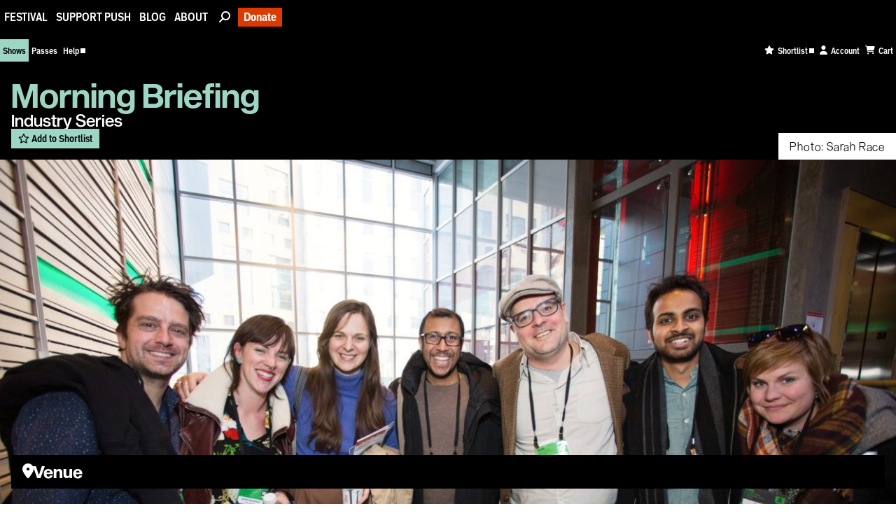

--- FILE ---
content_type: text/html; charset=UTF-8
request_url: https://pushfestival.ca/shows/festival-2018/morning-b/
body_size: 15467
content:

<!DOCTYPE html>
<html lang="en-US">
<head>
<meta charset="UTF-8">
<meta name="viewport" content="width=device-width, initial-scale=1">
<meta http-equiv="X-UA-Compatible" content="IE=edge">
<title>Morning Briefing  - PuSh Festival</title>
<link rel="profile" href="http://gmpg.org/xfn/11">
<link rel="pingback" href="https://pushfestival.ca/xmlrpc.php">
	
<link rel="apple-touch-icon" sizes="57x57" href="https://d3o9zi76605496.cloudfront.net/themes/push-festival/images/icons/apple-touch-icon-57x57.png">
<link rel="apple-touch-icon" sizes="114x114" href="https://d3o9zi76605496.cloudfront.net/themes/push-festival/images/icons/apple-touch-icon-114x114.png">
<link rel="apple-touch-icon" sizes="72x72" href="https://d3o9zi76605496.cloudfront.net/themes/push-festival/images/icons/apple-touch-icon-72x72.png">
<link rel="apple-touch-icon" sizes="144x144" href="https://d3o9zi76605496.cloudfront.net/themes/push-festival/images/icons/apple-touch-icon-144x144.png">
<link rel="apple-touch-icon" sizes="60x60" href="https://d3o9zi76605496.cloudfront.net/themes/push-festival/images/icons/apple-touch-icon-60x60.png">
<link rel="apple-touch-icon" sizes="120x120" href="https://d3o9zi76605496.cloudfront.net/themes/push-festival/images/icons/apple-touch-icon-120x120.png">
<link rel="apple-touch-icon" sizes="76x76" href="https://d3o9zi76605496.cloudfront.net/themes/push-festival/images/icons/apple-touch-icon-76x76.png">
<link rel="apple-touch-icon" sizes="152x152" href="https://d3o9zi76605496.cloudfront.net/themes/push-festival/images/icons/apple-touch-icon-152x152.png">
<link rel="icon" type="image/png" href="https://d3o9zi76605496.cloudfront.net/themes/push-festival/images/icons/favicon-196x196.png" sizes="196x196">
<link rel="icon" type="image/png" href="https://d3o9zi76605496.cloudfront.net/themes/push-festival/images/icons/favicon-160x160.png" sizes="160x160">
<link rel="icon" type="image/png" href="https://d3o9zi76605496.cloudfront.net/themes/push-festival/images/icons/favicon-96x96.png" sizes="96x96">
<link rel="icon" type="image/png" href="https://d3o9zi76605496.cloudfront.net/themes/push-festival/images/icons/favicon-16x16.png" sizes="16x16">
<link rel="icon" type="image/png" href="https://d3o9zi76605496.cloudfront.net/themes/push-festival/images/icons/favicon-32x32.png" sizes="32x32">
<meta name="msapplication-TileColor" content="#000000">
<meta name="msapplication-TileImage" content="https://d3o9zi76605496.cloudfront.net/themes/push-festival/images/icons/mstile-144x144.png">	
<meta name="theme-color" content="#f3efeb">

<!--[if lt IE 9]>
<script src="https://d3o9zi76605496.cloudfront.net/themes/push-festival/js/html5.js" type="text/javascript"></script>
<![endif]-->


<meta name='robots' content='index, follow, max-image-preview:large, max-snippet:-1, max-video-preview:-1' />
	<style>img:is([sizes="auto" i], [sizes^="auto," i]) { contain-intrinsic-size: 3000px 1500px }</style>
	<link rel="preconnect" href="https://d3o9zi76605496.cloudfront.net" crossorigin>
<link rel="preconnect" href="https://use.typekit.net" crossorigin>
<link rel="preconnect" href="https://kit.fontawesome.com" crossorigin>
<link rel="preconnect" href="https://ka-p.fontawesome.com" crossorigin>

	<!-- This site is optimized with the Yoast SEO plugin v26.7 - https://yoast.com/wordpress/plugins/seo/ -->
	<link rel="canonical" href="https://pushfestival.ca/shows/festival-2018/morning-b/" />
	<meta property="og:locale" content="en_US" />
	<meta property="og:type" content="article" />
	<meta property="og:title" content="Morning Briefing  - PuSh Festival" />
	<meta property="og:description" content="The essential session to get up to speed with the PuSh Assembly Industry Series. Meet our international delegations and visiting artists gathered for the final week of the Festival." />
	<meta property="og:url" content="https://pushfestival.ca/shows/festival-2018/morning-b/" />
	<meta property="og:site_name" content="PuSh Festival" />
	<meta property="article:publisher" content="http://www.facebook.com/pushfestival" />
	<meta property="article:modified_time" content="2018-01-13T00:12:50+00:00" />
	<meta property="og:image" content="https://d3o9zi76605496.cloudfront.net/uploads/2017/11/Pitches_020117_SarahRace_2155-675x450.jpg" />
	<meta property="og:image:width" content="675" />
	<meta property="og:image:height" content="450" />
	<meta property="og:image:type" content="image/jpeg" />
	<meta name="twitter:card" content="summary_large_image" />
	<meta name="twitter:site" content="@pushfestival" />
	<script type="application/ld+json" class="yoast-schema-graph">{"@context":"https://schema.org","@graph":[{"@type":"WebPage","@id":"https://pushfestival.ca/shows/festival-2018/morning-b/","url":"https://pushfestival.ca/shows/festival-2018/morning-b/","name":"Morning Briefing  - PuSh Festival","isPartOf":{"@id":"https://pushfestival.ca/#website"},"primaryImageOfPage":{"@id":"https://pushfestival.ca/shows/festival-2018/morning-b/#primaryimage"},"image":{"@id":"https://pushfestival.ca/shows/festival-2018/morning-b/#primaryimage"},"thumbnailUrl":"https://d3o9zi76605496.cloudfront.net/uploads/2017/11/Pitches_020117_SarahRace_2155.jpg","datePublished":"2017-11-22T01:00:53+00:00","dateModified":"2018-01-13T00:12:50+00:00","breadcrumb":{"@id":"https://pushfestival.ca/shows/festival-2018/morning-b/#breadcrumb"},"inLanguage":"en-US","potentialAction":[{"@type":"ReadAction","target":["https://pushfestival.ca/shows/festival-2018/morning-b/"]}]},{"@type":"ImageObject","inLanguage":"en-US","@id":"https://pushfestival.ca/shows/festival-2018/morning-b/#primaryimage","url":"https://d3o9zi76605496.cloudfront.net/uploads/2017/11/Pitches_020117_SarahRace_2155.jpg","contentUrl":"https://d3o9zi76605496.cloudfront.net/uploads/2017/11/Pitches_020117_SarahRace_2155.jpg","width":2400,"height":1600,"caption":"Photo: Sarah Race"},{"@type":"BreadcrumbList","@id":"https://pushfestival.ca/shows/festival-2018/morning-b/#breadcrumb","itemListElement":[{"@type":"ListItem","position":1,"name":"Home","item":"https://pushfestival.ca/"},{"@type":"ListItem","position":2,"name":"Festival-2018","item":"https://pushfestival.ca/shows/festival-2018/"},{"@type":"ListItem","position":3,"name":"Morning Briefing "}]},{"@type":"WebSite","@id":"https://pushfestival.ca/#website","url":"https://pushfestival.ca/","name":"PuSh Festival","description":"PuSh International Performing Arts Festival","publisher":{"@id":"https://pushfestival.ca/#organization"},"potentialAction":[{"@type":"SearchAction","target":{"@type":"EntryPoint","urlTemplate":"https://pushfestival.ca/?s={search_term_string}"},"query-input":{"@type":"PropertyValueSpecification","valueRequired":true,"valueName":"search_term_string"}}],"inLanguage":"en-US"},{"@type":"Organization","@id":"https://pushfestival.ca/#organization","name":"PuSh International Performing Arts Festival","url":"https://pushfestival.ca/","logo":{"@type":"ImageObject","inLanguage":"en-US","@id":"https://pushfestival.ca/#/schema/logo/image/","url":"https://d3o9zi76605496.cloudfront.net/uploads/2015/10/PUSH-LOGO-HORIZONTAL.new_.650w.png","contentUrl":"https://d3o9zi76605496.cloudfront.net/uploads/2015/10/PUSH-LOGO-HORIZONTAL.new_.650w.png","width":650,"height":100,"caption":"PuSh International Performing Arts Festival"},"image":{"@id":"https://pushfestival.ca/#/schema/logo/image/"},"sameAs":["http://www.facebook.com/pushfestival","https://x.com/pushfestival","http://instagram.com/pushfestival","http://www.linkedin.com/company/push-international-performing-arts-festival","http://www.youtube.com/pushfestival"]}]}</script>
	<!-- / Yoast SEO plugin. -->


<link rel='dns-prefetch' href='//d3o9zi76605496.cloudfront.net' />
<link rel='dns-prefetch' href='//use.typekit.net' />
<link rel='dns-prefetch' href='//kit.fontawesome.com' />
<link rel="alternate" type="application/rss+xml" title="PuSh Festival &raquo; Feed" href="https://pushfestival.ca/feed/" />
<link rel="alternate" type="application/rss+xml" title="PuSh Festival &raquo; Comments Feed" href="https://pushfestival.ca/comments/feed/" />
<script type="text/javascript">
/* <![CDATA[ */
window._wpemojiSettings = {"baseUrl":"https:\/\/s.w.org\/images\/core\/emoji\/16.0.1\/72x72\/","ext":".png","svgUrl":"https:\/\/s.w.org\/images\/core\/emoji\/16.0.1\/svg\/","svgExt":".svg","source":{"concatemoji":"https:\/\/pushfestival.ca\/wp-includes\/js\/wp-emoji-release.min.js?ver=6.8.3"}};
/*! This file is auto-generated */
!function(s,n){var o,i,e;function c(e){try{var t={supportTests:e,timestamp:(new Date).valueOf()};sessionStorage.setItem(o,JSON.stringify(t))}catch(e){}}function p(e,t,n){e.clearRect(0,0,e.canvas.width,e.canvas.height),e.fillText(t,0,0);var t=new Uint32Array(e.getImageData(0,0,e.canvas.width,e.canvas.height).data),a=(e.clearRect(0,0,e.canvas.width,e.canvas.height),e.fillText(n,0,0),new Uint32Array(e.getImageData(0,0,e.canvas.width,e.canvas.height).data));return t.every(function(e,t){return e===a[t]})}function u(e,t){e.clearRect(0,0,e.canvas.width,e.canvas.height),e.fillText(t,0,0);for(var n=e.getImageData(16,16,1,1),a=0;a<n.data.length;a++)if(0!==n.data[a])return!1;return!0}function f(e,t,n,a){switch(t){case"flag":return n(e,"\ud83c\udff3\ufe0f\u200d\u26a7\ufe0f","\ud83c\udff3\ufe0f\u200b\u26a7\ufe0f")?!1:!n(e,"\ud83c\udde8\ud83c\uddf6","\ud83c\udde8\u200b\ud83c\uddf6")&&!n(e,"\ud83c\udff4\udb40\udc67\udb40\udc62\udb40\udc65\udb40\udc6e\udb40\udc67\udb40\udc7f","\ud83c\udff4\u200b\udb40\udc67\u200b\udb40\udc62\u200b\udb40\udc65\u200b\udb40\udc6e\u200b\udb40\udc67\u200b\udb40\udc7f");case"emoji":return!a(e,"\ud83e\udedf")}return!1}function g(e,t,n,a){var r="undefined"!=typeof WorkerGlobalScope&&self instanceof WorkerGlobalScope?new OffscreenCanvas(300,150):s.createElement("canvas"),o=r.getContext("2d",{willReadFrequently:!0}),i=(o.textBaseline="top",o.font="600 32px Arial",{});return e.forEach(function(e){i[e]=t(o,e,n,a)}),i}function t(e){var t=s.createElement("script");t.src=e,t.defer=!0,s.head.appendChild(t)}"undefined"!=typeof Promise&&(o="wpEmojiSettingsSupports",i=["flag","emoji"],n.supports={everything:!0,everythingExceptFlag:!0},e=new Promise(function(e){s.addEventListener("DOMContentLoaded",e,{once:!0})}),new Promise(function(t){var n=function(){try{var e=JSON.parse(sessionStorage.getItem(o));if("object"==typeof e&&"number"==typeof e.timestamp&&(new Date).valueOf()<e.timestamp+604800&&"object"==typeof e.supportTests)return e.supportTests}catch(e){}return null}();if(!n){if("undefined"!=typeof Worker&&"undefined"!=typeof OffscreenCanvas&&"undefined"!=typeof URL&&URL.createObjectURL&&"undefined"!=typeof Blob)try{var e="postMessage("+g.toString()+"("+[JSON.stringify(i),f.toString(),p.toString(),u.toString()].join(",")+"));",a=new Blob([e],{type:"text/javascript"}),r=new Worker(URL.createObjectURL(a),{name:"wpTestEmojiSupports"});return void(r.onmessage=function(e){c(n=e.data),r.terminate(),t(n)})}catch(e){}c(n=g(i,f,p,u))}t(n)}).then(function(e){for(var t in e)n.supports[t]=e[t],n.supports.everything=n.supports.everything&&n.supports[t],"flag"!==t&&(n.supports.everythingExceptFlag=n.supports.everythingExceptFlag&&n.supports[t]);n.supports.everythingExceptFlag=n.supports.everythingExceptFlag&&!n.supports.flag,n.DOMReady=!1,n.readyCallback=function(){n.DOMReady=!0}}).then(function(){return e}).then(function(){var e;n.supports.everything||(n.readyCallback(),(e=n.source||{}).concatemoji?t(e.concatemoji):e.wpemoji&&e.twemoji&&(t(e.twemoji),t(e.wpemoji)))}))}((window,document),window._wpemojiSettings);
/* ]]> */
</script>
<link rel='stylesheet' id='grid-columns-css' href='https://d3o9zi76605496.cloudfront.net/plugins/grid-columns/css/columns.min.css?ver=20130123' type='text/css' media='all' />
<style id='wp-emoji-styles-inline-css' type='text/css'>

	img.wp-smiley, img.emoji {
		display: inline !important;
		border: none !important;
		box-shadow: none !important;
		height: 1em !important;
		width: 1em !important;
		margin: 0 0.07em !important;
		vertical-align: -0.1em !important;
		background: none !important;
		padding: 0 !important;
	}
</style>
<link rel='stylesheet' id='wp-block-library-css' href='https://pushfestival.ca/wp-includes/css/dist/block-library/style.min.css?ver=20151202' type='text/css' media='all' />
<style id='classic-theme-styles-inline-css' type='text/css'>
/*! This file is auto-generated */
.wp-block-button__link{color:#fff;background-color:#32373c;border-radius:9999px;box-shadow:none;text-decoration:none;padding:calc(.667em + 2px) calc(1.333em + 2px);font-size:1.125em}.wp-block-file__button{background:#32373c;color:#fff;text-decoration:none}
</style>
<link rel='stylesheet' id='wp-components-css' href='https://pushfestival.ca/wp-includes/css/dist/components/style.min.css?ver=20151202' type='text/css' media='all' />
<link rel='stylesheet' id='wp-preferences-css' href='https://pushfestival.ca/wp-includes/css/dist/preferences/style.min.css?ver=20151202' type='text/css' media='all' />
<link rel='stylesheet' id='wp-block-editor-css' href='https://pushfestival.ca/wp-includes/css/dist/block-editor/style.min.css?ver=20151202' type='text/css' media='all' />
<link rel='stylesheet' id='wp-reusable-blocks-css' href='https://pushfestival.ca/wp-includes/css/dist/reusable-blocks/style.min.css?ver=20151202' type='text/css' media='all' />
<link rel='stylesheet' id='wp-patterns-css' href='https://pushfestival.ca/wp-includes/css/dist/patterns/style.min.css?ver=20151202' type='text/css' media='all' />
<link rel='stylesheet' id='wp-editor-css' href='https://pushfestival.ca/wp-includes/css/dist/editor/style.min.css?ver=20151202' type='text/css' media='all' />
<link rel='stylesheet' id='push_blocks-cgb-style-css-css' href='https://d3o9zi76605496.cloudfront.net/plugins/push-blocks/dist/blocks.style.build.css?ver=1762451131' type='text/css' media='all' />
<style id='global-styles-inline-css' type='text/css'>
:root{--wp--preset--aspect-ratio--square: 1;--wp--preset--aspect-ratio--4-3: 4/3;--wp--preset--aspect-ratio--3-4: 3/4;--wp--preset--aspect-ratio--3-2: 3/2;--wp--preset--aspect-ratio--2-3: 2/3;--wp--preset--aspect-ratio--16-9: 16/9;--wp--preset--aspect-ratio--9-16: 9/16;--wp--preset--color--black: #000000;--wp--preset--color--cyan-bluish-gray: #abb8c3;--wp--preset--color--white: #ffffff;--wp--preset--color--pale-pink: #f78da7;--wp--preset--color--vivid-red: #cf2e2e;--wp--preset--color--luminous-vivid-orange: #ff6900;--wp--preset--color--luminous-vivid-amber: #fcb900;--wp--preset--color--light-green-cyan: #7bdcb5;--wp--preset--color--vivid-green-cyan: #00d084;--wp--preset--color--pale-cyan-blue: #8ed1fc;--wp--preset--color--vivid-cyan-blue: #0693e3;--wp--preset--color--vivid-purple: #9b51e0;--wp--preset--gradient--vivid-cyan-blue-to-vivid-purple: linear-gradient(135deg,rgba(6,147,227,1) 0%,rgb(155,81,224) 100%);--wp--preset--gradient--light-green-cyan-to-vivid-green-cyan: linear-gradient(135deg,rgb(122,220,180) 0%,rgb(0,208,130) 100%);--wp--preset--gradient--luminous-vivid-amber-to-luminous-vivid-orange: linear-gradient(135deg,rgba(252,185,0,1) 0%,rgba(255,105,0,1) 100%);--wp--preset--gradient--luminous-vivid-orange-to-vivid-red: linear-gradient(135deg,rgba(255,105,0,1) 0%,rgb(207,46,46) 100%);--wp--preset--gradient--very-light-gray-to-cyan-bluish-gray: linear-gradient(135deg,rgb(238,238,238) 0%,rgb(169,184,195) 100%);--wp--preset--gradient--cool-to-warm-spectrum: linear-gradient(135deg,rgb(74,234,220) 0%,rgb(151,120,209) 20%,rgb(207,42,186) 40%,rgb(238,44,130) 60%,rgb(251,105,98) 80%,rgb(254,248,76) 100%);--wp--preset--gradient--blush-light-purple: linear-gradient(135deg,rgb(255,206,236) 0%,rgb(152,150,240) 100%);--wp--preset--gradient--blush-bordeaux: linear-gradient(135deg,rgb(254,205,165) 0%,rgb(254,45,45) 50%,rgb(107,0,62) 100%);--wp--preset--gradient--luminous-dusk: linear-gradient(135deg,rgb(255,203,112) 0%,rgb(199,81,192) 50%,rgb(65,88,208) 100%);--wp--preset--gradient--pale-ocean: linear-gradient(135deg,rgb(255,245,203) 0%,rgb(182,227,212) 50%,rgb(51,167,181) 100%);--wp--preset--gradient--electric-grass: linear-gradient(135deg,rgb(202,248,128) 0%,rgb(113,206,126) 100%);--wp--preset--gradient--midnight: linear-gradient(135deg,rgb(2,3,129) 0%,rgb(40,116,252) 100%);--wp--preset--font-size--small: 13px;--wp--preset--font-size--medium: 20px;--wp--preset--font-size--large: 36px;--wp--preset--font-size--x-large: 42px;--wp--preset--spacing--20: 0.44rem;--wp--preset--spacing--30: 0.67rem;--wp--preset--spacing--40: 1rem;--wp--preset--spacing--50: 1.5rem;--wp--preset--spacing--60: 2.25rem;--wp--preset--spacing--70: 3.38rem;--wp--preset--spacing--80: 5.06rem;--wp--preset--shadow--natural: 6px 6px 9px rgba(0, 0, 0, 0.2);--wp--preset--shadow--deep: 12px 12px 50px rgba(0, 0, 0, 0.4);--wp--preset--shadow--sharp: 6px 6px 0px rgba(0, 0, 0, 0.2);--wp--preset--shadow--outlined: 6px 6px 0px -3px rgba(255, 255, 255, 1), 6px 6px rgba(0, 0, 0, 1);--wp--preset--shadow--crisp: 6px 6px 0px rgba(0, 0, 0, 1);}:where(.is-layout-flex){gap: 0.5em;}:where(.is-layout-grid){gap: 0.5em;}body .is-layout-flex{display: flex;}.is-layout-flex{flex-wrap: wrap;align-items: center;}.is-layout-flex > :is(*, div){margin: 0;}body .is-layout-grid{display: grid;}.is-layout-grid > :is(*, div){margin: 0;}:where(.wp-block-columns.is-layout-flex){gap: 2em;}:where(.wp-block-columns.is-layout-grid){gap: 2em;}:where(.wp-block-post-template.is-layout-flex){gap: 1.25em;}:where(.wp-block-post-template.is-layout-grid){gap: 1.25em;}.has-black-color{color: var(--wp--preset--color--black) !important;}.has-cyan-bluish-gray-color{color: var(--wp--preset--color--cyan-bluish-gray) !important;}.has-white-color{color: var(--wp--preset--color--white) !important;}.has-pale-pink-color{color: var(--wp--preset--color--pale-pink) !important;}.has-vivid-red-color{color: var(--wp--preset--color--vivid-red) !important;}.has-luminous-vivid-orange-color{color: var(--wp--preset--color--luminous-vivid-orange) !important;}.has-luminous-vivid-amber-color{color: var(--wp--preset--color--luminous-vivid-amber) !important;}.has-light-green-cyan-color{color: var(--wp--preset--color--light-green-cyan) !important;}.has-vivid-green-cyan-color{color: var(--wp--preset--color--vivid-green-cyan) !important;}.has-pale-cyan-blue-color{color: var(--wp--preset--color--pale-cyan-blue) !important;}.has-vivid-cyan-blue-color{color: var(--wp--preset--color--vivid-cyan-blue) !important;}.has-vivid-purple-color{color: var(--wp--preset--color--vivid-purple) !important;}.has-black-background-color{background-color: var(--wp--preset--color--black) !important;}.has-cyan-bluish-gray-background-color{background-color: var(--wp--preset--color--cyan-bluish-gray) !important;}.has-white-background-color{background-color: var(--wp--preset--color--white) !important;}.has-pale-pink-background-color{background-color: var(--wp--preset--color--pale-pink) !important;}.has-vivid-red-background-color{background-color: var(--wp--preset--color--vivid-red) !important;}.has-luminous-vivid-orange-background-color{background-color: var(--wp--preset--color--luminous-vivid-orange) !important;}.has-luminous-vivid-amber-background-color{background-color: var(--wp--preset--color--luminous-vivid-amber) !important;}.has-light-green-cyan-background-color{background-color: var(--wp--preset--color--light-green-cyan) !important;}.has-vivid-green-cyan-background-color{background-color: var(--wp--preset--color--vivid-green-cyan) !important;}.has-pale-cyan-blue-background-color{background-color: var(--wp--preset--color--pale-cyan-blue) !important;}.has-vivid-cyan-blue-background-color{background-color: var(--wp--preset--color--vivid-cyan-blue) !important;}.has-vivid-purple-background-color{background-color: var(--wp--preset--color--vivid-purple) !important;}.has-black-border-color{border-color: var(--wp--preset--color--black) !important;}.has-cyan-bluish-gray-border-color{border-color: var(--wp--preset--color--cyan-bluish-gray) !important;}.has-white-border-color{border-color: var(--wp--preset--color--white) !important;}.has-pale-pink-border-color{border-color: var(--wp--preset--color--pale-pink) !important;}.has-vivid-red-border-color{border-color: var(--wp--preset--color--vivid-red) !important;}.has-luminous-vivid-orange-border-color{border-color: var(--wp--preset--color--luminous-vivid-orange) !important;}.has-luminous-vivid-amber-border-color{border-color: var(--wp--preset--color--luminous-vivid-amber) !important;}.has-light-green-cyan-border-color{border-color: var(--wp--preset--color--light-green-cyan) !important;}.has-vivid-green-cyan-border-color{border-color: var(--wp--preset--color--vivid-green-cyan) !important;}.has-pale-cyan-blue-border-color{border-color: var(--wp--preset--color--pale-cyan-blue) !important;}.has-vivid-cyan-blue-border-color{border-color: var(--wp--preset--color--vivid-cyan-blue) !important;}.has-vivid-purple-border-color{border-color: var(--wp--preset--color--vivid-purple) !important;}.has-vivid-cyan-blue-to-vivid-purple-gradient-background{background: var(--wp--preset--gradient--vivid-cyan-blue-to-vivid-purple) !important;}.has-light-green-cyan-to-vivid-green-cyan-gradient-background{background: var(--wp--preset--gradient--light-green-cyan-to-vivid-green-cyan) !important;}.has-luminous-vivid-amber-to-luminous-vivid-orange-gradient-background{background: var(--wp--preset--gradient--luminous-vivid-amber-to-luminous-vivid-orange) !important;}.has-luminous-vivid-orange-to-vivid-red-gradient-background{background: var(--wp--preset--gradient--luminous-vivid-orange-to-vivid-red) !important;}.has-very-light-gray-to-cyan-bluish-gray-gradient-background{background: var(--wp--preset--gradient--very-light-gray-to-cyan-bluish-gray) !important;}.has-cool-to-warm-spectrum-gradient-background{background: var(--wp--preset--gradient--cool-to-warm-spectrum) !important;}.has-blush-light-purple-gradient-background{background: var(--wp--preset--gradient--blush-light-purple) !important;}.has-blush-bordeaux-gradient-background{background: var(--wp--preset--gradient--blush-bordeaux) !important;}.has-luminous-dusk-gradient-background{background: var(--wp--preset--gradient--luminous-dusk) !important;}.has-pale-ocean-gradient-background{background: var(--wp--preset--gradient--pale-ocean) !important;}.has-electric-grass-gradient-background{background: var(--wp--preset--gradient--electric-grass) !important;}.has-midnight-gradient-background{background: var(--wp--preset--gradient--midnight) !important;}.has-small-font-size{font-size: var(--wp--preset--font-size--small) !important;}.has-medium-font-size{font-size: var(--wp--preset--font-size--medium) !important;}.has-large-font-size{font-size: var(--wp--preset--font-size--large) !important;}.has-x-large-font-size{font-size: var(--wp--preset--font-size--x-large) !important;}
:where(.wp-block-post-template.is-layout-flex){gap: 1.25em;}:where(.wp-block-post-template.is-layout-grid){gap: 1.25em;}
:where(.wp-block-columns.is-layout-flex){gap: 2em;}:where(.wp-block-columns.is-layout-grid){gap: 2em;}
:root :where(.wp-block-pullquote){font-size: 1.5em;line-height: 1.6;}
</style>
<link rel='stylesheet' id='style-css' href='https://d3o9zi76605496.cloudfront.net/themes/push-festival/dist/sass/style.css?ver=260117-54929' type='text/css' media='all' />
<link rel='stylesheet' id='typekit-css' href='https://use.typekit.net/ifh4abw.css?ver=20151202' type='text/css' media='all' />
<link rel="preload" href="https://kit.fontawesome.com/b858f1dfea.css?ver=20151202" as="style" onload="this.onload=null;this.rel='stylesheet'">
<noscript><link rel="stylesheet" href="https://kit.fontawesome.com/b858f1dfea.css?ver=20151202"></noscript>
<script type="text/javascript" id="push-default-donation-stripe-key-js-after">
/* <![CDATA[ */
var PUSH_STRIPE_API_PUBLISHABLE_KEY = 'pk_live_51QExc9Atao1yiiDQDXJ22d0Yzb12et93n5SoPi9W27TJmnMhJeT4X3v67Wy0EkstK1fZhdmQeJTLpsVgON85A5ke00ZJCO68UL';
/* ]]> */
</script>
<script type="text/javascript" src="https://pushfestival.ca/wp-includes/js/jquery/jquery.min.js?ver=3.7.1" id="jquery-core-js"></script>
<script type="text/javascript" src="https://pushfestival.ca/wp-includes/js/jquery/jquery-migrate.min.js?ver=3.4.1" id="jquery-migrate-js"></script>
<script type="text/javascript" id="push-default-donation-campaign-js-after">
/* <![CDATA[ */
var PUSH_DEFAULT_DONATION_CAMPAIGN = 30995;
/* ]]> */
</script>
<link rel="https://api.w.org/" href="https://pushfestival.ca/wp-json/" /><link rel="alternate" title="JSON" type="application/json" href="https://pushfestival.ca/wp-json/wp/v2/push_shows/13879" /><link rel='shortlink' href='https://pushfestival.ca/?p=13879' />
<link rel="alternate" title="oEmbed (JSON)" type="application/json+oembed" href="https://pushfestival.ca/wp-json/oembed/1.0/embed?url=https%3A%2F%2Fpushfestival.ca%2Fshows%2Ffestival-2018%2Fmorning-b%2F" />
<link rel="alternate" title="oEmbed (XML)" type="text/xml+oembed" href="https://pushfestival.ca/wp-json/oembed/1.0/embed?url=https%3A%2F%2Fpushfestival.ca%2Fshows%2Ffestival-2018%2Fmorning-b%2F&#038;format=xml" />

<!-- 2021 codes -->

<meta name="facebook-domain-verification" content="ten1x5c8xklkej8yjfaqs47bg7nqft" />

<!-- Global site tag (gtag.js) - Google Ads: 10810135538 -->
<script async src="https://www.googletagmanager.com/gtag/js?id=AW-10810135538"></script>
<script>
  window.dataLayer = window.dataLayer || [];
  function gtag(){dataLayer.push(arguments);}
  gtag('js', new Date());

  gtag('config', 'AW-10810135538');
</script>

<script src="https://cdn.usefathom.com/script.js" data-site="URNNJBCA" defer></script>


<script type="text/javascript">
  window.addEventListener('DOMContentLoaded', function() {
    document.documentElement.style.setProperty('--scrollbar-width', (window.innerWidth - document.documentElement.clientWidth) + "px");
  });
</script>

<!-- Previously used codes -->

<!-- Google Tag Manager -->
<script>(function(w,d,s,l,i){w[l]=w[l]||[];w[l].push({'gtm.start':
new Date().getTime(),event:'gtm.js'});var f=d.getElementsByTagName(s)[0],
j=d.createElement(s),dl=l!='dataLayer'?'&l='+l:'';j.async=true;j.src=
'https://www.googletagmanager.com/gtm.js?id='+i+dl;f.parentNode.insertBefore(j,f);
})(window,document,'script','dataLayer','GTM-TXTVRMX');</script>
<!-- End Google Tag Manager -->

<!-- Global site tag (gtag.js) - Google Analytics -->
<script async src="https://www.googletagmanager.com/gtag/js?id=UA-79501401-1"></script>
<script>
  window.dataLayer = window.dataLayer || [];
  function gtag(){dataLayer.push(arguments);}
  gtag('js', new Date());

  gtag('config', 'UA-79501401-1');
</script>

</head>
<body class="wp-singular push_shows-template-default single single-push_shows postid-13879 wp-theme-push-festival">
	
<!-- Google Tag Manager (noscript) -->
<noscript><iframe src="https://www.googletagmanager.com/ns.html?id=GTM-TXTVRMX" height="0" width="0" style="display:none;visibility:hidden"></iframe></noscript>
<!-- End Google Tag Manager (noscript) -->

<!-- Facebook fallback, for 2021 Pixel code -->
<noscript><img height="1" width="1" style="display:none"
  src="https://www.facebook.com/tr?id=281851783714268&ev=PageView&noscript=1"
/></noscript>
	
	<a class="skip-link" href="#main">Skip to content</a>


<header id="masthead" class="site-header">
	<div class="main-header">
		<div id="branding" class="branding">
			<div id="logo" class="branding-logo">
								<a href="https://pushfestival.ca" aria-label="Push Festival"></a>
			</div>
		</div>
		<div id="site-navigation" class="main-navigation" role="navigation">
			<button aria-label="Toggle Navigation Menu" class="menu-toggle">Menu</button>
			<div class="menu-main-top-menu-container"><ul id="menu-main-top-menu" class="menu"><li id="menu-item-19172" class="menu-item menu-item-type-custom menu-item-object-custom menu-item-home menu-item-has-children menu-item-19172"><a href="https://pushfestival.ca/#program">Festival</a>
<ul class="sub-menu">
	<li id="menu-item-35246" class="menu-item menu-item-type-custom menu-item-object-custom menu-item-home menu-item-35246"><a href="https://pushfestival.ca/#program">2026 Program</a></li>
	<li id="menu-item-34507" class="menu-item menu-item-type-post_type menu-item-object-page menu-item-34507"><a href="https://pushfestival.ca/industry/">Industry</a></li>
	<li id="menu-item-34506" class="menu-item menu-item-type-post_type menu-item-object-page menu-item-34506"><a href="https://pushfestival.ca/encuentro/">Encuentro</a></li>
	<li id="menu-item-29648" class="menu-item menu-item-type-post_type menu-item-object-page menu-item-29648"><a href="https://pushfestival.ca/push-in-the-community/">In the Community</a></li>
	<li id="menu-item-23263" class="menu-item menu-item-type-post_type menu-item-object-page menu-item-23263"><a href="https://pushfestival.ca/push-in-development/">PuSh in Development</a></li>
	<li id="menu-item-23308" class="menu-item menu-item-type-custom menu-item-object-custom menu-item-23308"><a href="https://pushfestival.ca/walks/">Podcasts</a></li>
	<li id="menu-item-24035" class="menu-item menu-item-type-post_type menu-item-object-page menu-item-24035"><a href="https://pushfestival.ca/festival-events/accessible-push/">Accessible PuSh</a></li>
	<li id="menu-item-23651" class="menu-item menu-item-type-post_type menu-item-object-page menu-item-23651"><a href="https://pushfestival.ca/youth/youth-program/" title="2025 PuSh Youth Program">Youth Program</a></li>
	<li id="menu-item-34878" class="menu-item menu-item-type-post_type menu-item-object-page menu-item-34878"><a href="https://pushfestival.ca/for-visitors/">For Visitors</a></li>
	<li id="menu-item-20298" class="menu-item menu-item-type-custom menu-item-object-custom menu-item-20298"><a href="https://pushfestival.ca/about-the-festival/past-festivals/">Past Festivals</a></li>
</ul>
</li>
<li id="menu-item-10252" class="menu-item menu-item-type-post_type menu-item-object-page menu-item-has-children menu-item-10252"><a href="https://pushfestival.ca/donate/donate-now/">Support PuSh</a>
<ul class="sub-menu">
	<li id="menu-item-15460" class="menu-item menu-item-type-post_type menu-item-object-page menu-item-15460"><a href="https://pushfestival.ca/donate/our-donors/">Our Donors</a></li>
	<li id="menu-item-8380" class="menu-item menu-item-type-post_type menu-item-object-page menu-item-8380"><a href="https://pushfestival.ca/donate/why-donate/">Why Donate to PuSh?</a></li>
	<li id="menu-item-29339" class="menu-item menu-item-type-post_type menu-item-object-page menu-item-29339"><a href="https://pushfestival.ca/supporters/">2026 Supporters</a></li>
	<li id="menu-item-29335" class="menu-item menu-item-type-post_type menu-item-object-page menu-item-29335"><a href="https://pushfestival.ca/partnerships/">Partner with PuSh</a></li>
</ul>
</li>
<li id="menu-item-33515" class="menu-item menu-item-type-taxonomy menu-item-object-category menu-item-has-children menu-item-33515"><a href="https://pushfestival.ca/category/blog-post/">Blog</a>
<ul class="sub-menu">
	<li id="menu-item-18701" class="menu-item menu-item-type-custom menu-item-object-custom menu-item-18701"><a href="https://pushfestival.ca/category/blog-post/">Recent Posts</a></li>
	<li id="menu-item-18718" class="menu-item menu-item-type-custom menu-item-object-custom menu-item-18718"><a href="https://pushfestival.ca/category/curatorial-statement/">Curatorial Statements</a></li>
</ul>
</li>
<li id="menu-item-8855" class="menu-item menu-item-type-post_type menu-item-object-page menu-item-has-children menu-item-8855"><a href="https://pushfestival.ca/about-the-festival/about-the-festival/">About</a>
<ul class="sub-menu">
	<li id="menu-item-8732" class="menu-item menu-item-type-post_type menu-item-object-page menu-item-8732"><a href="https://pushfestival.ca/about-the-festival/about-the-festival/">About &#038; History</a></li>
	<li id="menu-item-22062" class="menu-item menu-item-type-post_type menu-item-object-page menu-item-22062"><a href="https://pushfestival.ca/organizational-review/">Organizational Development</a></li>
	<li id="menu-item-6924" class="menu-item menu-item-type-post_type menu-item-object-page menu-item-6924"><a href="https://pushfestival.ca/about-the-festival/staff/">Staff</a></li>
	<li id="menu-item-21926" class="menu-item menu-item-type-post_type menu-item-object-page menu-item-21926"><a href="https://pushfestival.ca/about-the-festival/board-of-directors/">Board of Directors</a></li>
	<li id="menu-item-10659" class="menu-item menu-item-type-post_type menu-item-object-page menu-item-10659"><a href="https://pushfestival.ca/volunteer/">Volunteer</a></li>
	<li id="menu-item-6926" class="menu-item menu-item-type-post_type menu-item-object-page menu-item-6926"><a href="https://pushfestival.ca/about-the-festival/employment-opportunities/">Careers</a></li>
	<li id="menu-item-30045" class="menu-item menu-item-type-post_type menu-item-object-page menu-item-30045"><a href="https://pushfestival.ca/social-media-code-of-conduct/">Social Media Code of Conduct</a></li>
	<li id="menu-item-12890" class="menu-item menu-item-type-custom menu-item-object-custom menu-item-12890"><a href="https://pushfestival.ca/about-the-festival/contact-us/">Contact</a></li>
</ul>
</li>
</ul></div>		</div>
		<div class="mobile-right">
			<div id="searchform" class="search-toggle">
  <button id="search-site-label" class="trigger" aria-label="Search (Press return to activate search)">
    <span>Search</span>
</button>
</div>
<div class="search-modal" aria-hidden="true">
  <div class="contents">
    <a href="#" class="search-close" tabindex="-1" aria-label="Close search modal"><span class="visually-hidden">Close search modal</span></a>
    <input name="search" tabindex="-1" class="push-site--search" type="search" placeholder="Search PuSh" autocapitalize="off" autocorrect="off" spellcheck="false">
    <div class="results"></div>
    <div class="hint"><span>HINT</span>: You can start typing without clicking Search</div>
  </div>
</div>
			<button class="button medium secondary" data-donation="default">Donate</button>
		</div>
	</div>

	<nav class="headline">
  <div class="box-office">
    <div class="subnav">
            <a class="jump-down " href="/#program">
        <span class="desktop-only">Shows &amp; Tickets</span>
        <span class="mobile-only">Shows</span>
      </a>
            <a class="" href="/passes/">
        <span>Passes</span>
      </a>
                        <!-- <a class="" href="https://pushfestival.ca/redeem/">Redeem Gift</a> -->
      <a aria-expanded="false" class="trigger  subnav-toggle" href="/booking-assistance/">
        <span class="desktop-only">Info & Help</span>
        <span class="mobile-only">Help</span>
      </a>
    </div>
    <div class="subnav tray">
            <div class="subnav-toggle-add shortlist-item">
        <a class="trigger" href="#" aria-expanded="false">
          <i class="fa fa-star" aria-hidden="true"></i>
          <span>Shortlist</span>
        </a>
        <div class="subnav-toggle-add-dropdown shortlist">
                    <ul></ul>
          <div class="info">
            <div class="text">Add shows as you browse, then buy the ones you want. Shortlist is only saved on your device.</div>
            <div class="buttons">
              <a class="button small js-shortlist-checkout" href="/ticketing/?ids=">Choose Tickets</a>
            </div>
          </div>
        </div>
      </div>
            <a href="/ticketing/account/" aria-label="Your Account">
        <i class="fa fa-user" aria-hidden="true"></i>
        <span class="desktop-only">Your Account</span>
        <span class="mobile-only">Account</span>
      </a>
      <a href="/ticketing/cart/"><i class="fa fa-shopping-cart" aria-hidden="true"></i> <span class="js-cart">Cart</span> <span class="js-cart-count" style="display: none;"><span class="js-cart-count-number">0</span></span></a>
    </div>
  </div>
  <div class="subnav-dropdown">
    <div class="cm-wrapper">
      <div data-id="contextual-menu" class="contextual-menu">
        <div class="contextual-menu-inner">
          <p class="contextual-menu-title">General</p>
                      <ul>
                                              <li class="contextual-menu-link">
                  <a href="https://pushfestival.ca/festival-events/how-to-attend/" target="">
                    New to <span aria-label="Push">PuSh</span>? Start here                  </a>
                </li>
                                              <li class="contextual-menu-link">
                  <a href="https://pushfestival.ca/festival-events/how-to-attend/#general-information" target="">
                    General FAQ                  </a>
                </li>
                                              <li class="contextual-menu-link">
                  <a href="https://pushfestival.ca/faqs/what-is-the-shortlist-button-for/" target="">
                    What is the Shortlist button for?                  </a>
                </li>
                          </ul>
                  </div>
      </div>
      <div class="contextual-menu">
        <div class="contextual-menu-inner">
          <p class="contextual-menu-title">Attending Shows</p>
                    <ul>
                                        <li class="contextual-menu-link">
                <a href="https://pushfestival.ca/festival-events/how-to-attend/#delivery-options-pick-tickets" target="">
                  Getting Your Tickets                </a>
              </li>
                                        <li class="contextual-menu-link">
                <a href="https://pushfestival.ca/festival-events/how-to-attend/#about-accessibility-at-push-festival" target="">
                  Accessibility                </a>
              </li>
                                        <li class="contextual-menu-link">
                <a href="https://pushfestival.ca/festival-events/how-to-attend/#what-if-i-change-my-mind-or-cant-make-a-performance-i-have-already-booked-on-my-push-pass" target="">
                  Changes and cancellations                </a>
              </li>
                      </ul>
                  </div>
      </div>
      <div class="contextual-menu">
        <div class="contextual-menu-inner">
          <p class="contextual-menu-title">Tickets &amp; Passes</p>
                    <ul>
                                        <li class="contextual-menu-link">
                <a href="https://pushfestival.ca/festival-events/how-to-attend/#using-a-push-pass" target="">
                  Using <span aria-label="Push">PuSh</span> Passes                </a>
              </li>
                                        <li class="contextual-menu-link">
                <a href="https://pushfestival.ca/festival-events/how-to-attend/#using-a-youth-pass" target="">
                  Using a Youth Pass                </a>
              </li>
                                        <li class="contextual-menu-link">
                <a href="https://pushfestival.ca/festival-events/how-to-attend/#can-talk-someone-tickets" target="">
                  Ticketing FAQ                </a>
              </li>
                      </ul>
                  </div>
      </div>
    </div>
    <div class="subnav-dropdown-footer">
      <div class="subnav-dropdown-footer-wrap">
        <p><strong>Can't find what you're looking for?</strong> <a href="https://pushfestival.ca/booking-assistance/">Contact Patron Services <span aria-hidden="true">&rarr;</span></a></p>
      </div>
    </div>
  </div>
</nav>
<script>
  jQuery(function($) {
    // Global basket data manager
    window.BasketManager = {
      data: null,
      promise: null,
      
      get: function() {
        if (this.promise) {
          return this.promise;
        }
        
        this.promise = $.ajax({
          url: 'https://ticketing.purchase.pushfestival.ca/pushfestivalvancouver/api/v3/basket',
          type: 'GET',
          xhrFields: {
            withCredentials: true
          }
        }).done(function(data) {
          window.BasketManager.data = data;
          console.log('Global basket data loaded:', data);
        }).fail(function(xhr, status, error) {
          console.log('Error fetching global basket:', error);
        });
        
        return this.promise;
      },
      
      refresh: function() {
        this.promise = null;
        this.data = null;
        return this.get();
      },
      
      getCount: function(data) {
        var count = 0;
        if (data && data.tickets) {
          count += data.tickets.length;
        }
        if (data && data.ticketSubscriptions) {
          count += data.ticketSubscriptions.length;
        }
        if (data && data.membershipSubscriptions) {
          count += data.membershipSubscriptions.length;
        }
        return count;
      }
    };

    function resetActive($this) {
      if (!$this.hasClass('active')) {
        $('.trigger[aria-expanded="true"]').attr('aria-expanded', 'false');
        $('.subnav-toggle-add.active, .subnav-dropdown.active').removeClass('active');
        $('.subnav-toggleactive, .subnav-dropdownactive').removeClass('active');
      }
    }

    if ('ontouchstart' in document.documentElement) {
      $('.subnav-toggle').click(function(event) {
        var $this = $(this);
        resetActive($this);
        $('.headline, body').toggleClass('fixed');
        $('.body').toggleClass('no-scroll');
        $('.subnav-toggle, .subnav-dropdown').toggleClass('active');
        return false;
      });
    }
    else {
      $('.subnav-toggle').click(function(event) {
        return false;
      });
      $('.subnav-toggle, .subnav-dropdown').hover(function() {
        $('.subnav-toggle, .subnav-dropdown').addClass('active');
        $('.subnav-toggle').attr('aria-expanded', 'true');
      }, function() {
        $('.subnav-toggle, .subnav-dropdown').removeClass('active').attr('aria-expanded', 'false');
        $('.subnav-toggle').attr('aria-expanded', 'false');
      });
    }

    $('.subnav-toggle-add').each(function() {
      var $this = $(this);
      if ('ontouchstart' in document.documentElement) {
        $this.find('.trigger').click(function(event) {
          resetActive($this);
          $this.toggleClass('active');
          var expanded = $this.hasClass('active') ? 'true' : 'false';
          $this.find('.trigger').attr('aria-expanded', expanded);
          return false;
        });
      }
      else {
        $this.find('.trigger').click(function(event) {
          var expanded = $this.hasClass('active') ? 'true' : 'false';
          $this.find('.trigger').attr('aria-expanded', expanded);
          return false;
        });
        $this.hover(function() {
          $this.addClass('active');
          $this.find('.trigger').attr('aria-expanded', 'true');
        }, function() {
          $this.removeClass('active');
          $this.find('.trigger').attr('aria-expanded', 'false');
        });
      }
    });

    // --- 2023 Updates: Start ---
    // Subnav Info & Help / Add
    $('.subnav:not(.tray) a').on('keydown', function(e) {
      if ($(this).hasClass('subnav-toggle')) {
        if (e.key === 'Enter' || e.key === ' ' || e.key === 'ArrowDown') {
          e.preventDefault();
          $(this).trigger('mouseenter');
          $(".subnav-dropdown").find('a').first().focus();
        }
      }
    });
    // INFO&HELP Dropdown
    $('.subnav-dropdown a').on('keydown', function(e) {
      if (e.key === 'Escape') {
        e.preventDefault();
        var activeTrigger = $('.subnav-toggle[aria-expanded="true"]');
        activeTrigger.trigger('mouseleave');
        activeTrigger.focus();
      }
    });
    $('.subnav-dropdown-footer-wrap a').on('keydown', function(e) {
      if (e.key === 'Tab' && !e.shiftKey) {
        e.preventDefault();
        var activeTrigger = $('.subnav-toggle[aria-expanded="true"]');
        activeTrigger.trigger('mouseleave');
        activeTrigger.focus();
      }
    });
    // TRAY Nav (List, Account, Cart)
    $('.subnav.tray a').on('keydown', function(e) {
      if ($(this).next().hasClass('subnav-toggle-add-dropdown')) {
        if (e.key === 'Enter' || e.key === ' ' || e.key === 'ArrowDown') {
          e.preventDefault();
          $(this).parent().trigger('mouseenter');
          $(this).next().find('.info a').first().focus();
        }
      }
    });
    $('.subnav-toggle-add-dropdown.shortlist .buttons a').on('keydown', function(e) {
      var activeTrigger = $('.trigger[aria-expanded="true"]');
      if (e.key === 'Escape') {
        e.preventDefault();
        activeTrigger.parent().trigger('mouseleave');
        activeTrigger.focus();
      }
      if ($(this).is(':last-child') || $(this).next().hasClass('disabled')) {
        if (e.key === 'Tab' && !e.shiftKey) {
          activeTrigger.parent().trigger('mouseleave');
        }
      }
    });
    // --- 2023 Updates: End ---

    // Cart count functionality with cookie caching
    var lastCartCount = 0;
    
    function updateCartCount(count, animate) {
      var $cartCount = $('.js-cart-count');
      var $cartNumber = $('.js-cart-count-number');
      var $cartLink = $cartCount.closest('a');
      var currentCount = parseInt($cartNumber.text()) || 0;
      
      console.log('Updating cart count from', currentCount, 'to:', count);
      
      // Cache the count in a cookie with 3 minute expiration
      Cookies.set("cart_count", count, {
        expires: new Date(Date.now() + 3 * 60 * 1000) // 3 minutes from now
      });

      if (count === lastCartCount) {
        console.log('Cart count unchanged, skipping update.');
        return;
      }
      
      if (count > 0) {
        $cartNumber.text(count);
        if ($cartCount.is(':hidden')) {
          if (animate) {
            $cartCount.fadeIn(300);
          } else {
            $cartCount.show();
          }
        }
        
        // Visual feedback animations
        if (animate) {
          // If the number actually changed, add bump animation
          if (count !== currentCount) {
            $cartCount.removeClass('cart-count-bump').addClass('cart-count-bump');
            setTimeout(function() {
              $cartCount.removeClass('cart-count-bump');
            }, 400);
          }
          
          // Flash the cart count indicator
          $cartCount.removeClass('cart-count-updated').addClass('cart-count-updated');
          setTimeout(function() {
            $cartCount.removeClass('cart-count-updated');
          }, 1000);
          
          // Flash the whole cart link
          $cartLink.addClass('cart-updated');
          setTimeout(function() {
            $cartLink.removeClass('cart-updated');
          }, 1200);
        }
      } else {
        if (animate) {
          $cartCount.fadeOut(300);
        } else {
          $cartCount.hide();
        }
      }
      
      lastCartCount = count;
    }
    
    // Load cached cart count immediately on page load
    function loadCachedCartCount() {
      var cachedCount = Cookies.get("cart_count");
      if (cachedCount) {
        var count = parseInt(cachedCount);
        console.log('Loading cached cart count:', count);
        updateCartCount(count, false); // Don't animate on initial load
        return count;
      }
      return 0;
    }


    function fetchCartCount() {
      var cachedCount = parseInt(Cookies.get("cart_count")) || 0;
      
      window.BasketManager.get().then(function(data) {
        var count = window.BasketManager.getCount(data);
        
        // Only animate if the API count differs from what we're currently showing
        var currentDisplayed = parseInt($('.js-cart-count-number').text()) || 0;
        var shouldAnimate = (count !== currentDisplayed) && currentDisplayed > 0;
        
        console.log('API cart count:', count, 'vs cached/displayed:', currentDisplayed, 'animate:', shouldAnimate);
        updateCartCount(count, shouldAnimate);
      }).catch(function(xhr, status, error) {
        console.log('Error fetching cart count:', error);
      });
    }

    // Listen for basket content changes from Spektrix iframe
    window.addEventListener('message', function(event) {
      // console.log('BOX-OFFICE-SUBNAV: Received postMessage event:', {
      //   origin: event.origin,
      //   data: event.data ? event.data.substring(0, 50) + '...' : event.data,
      //   type: typeof event.data
      // });
      
      // Check for basket contents updates (these indicate cart changes)
      if (typeof event.data === 'string' && event.data.startsWith('basketContents:')) {
        console.log('BOX-OFFICE-SUBNAV: Basket contents updated - refreshing cart count');
        
        // Small delay to ensure the basket API is updated
        setTimeout(function() {
          window.BasketManager.refresh().then(function(data) {
            var count = window.BasketManager.getCount(data);
            console.log('Cart count refreshed from basket update:', count);
            updateCartCount(count, true); // Animate the update
          });
        }, 500);
      }
      
      // Also check for cartPageReached if it comes through
      if (event.data === 'cartPageReached') {
        console.log('BOX-OFFICE-SUBNAV: Cart page reached - refreshing cart count');
        
        window.BasketManager.refresh().then(function(data) {
          var count = window.BasketManager.getCount(data);
          console.log('Cart count refreshed from iframe event:', count);
          updateCartCount(count, true); // Animate the update
        });
      }
    });

    // Load cached count immediately, then fetch real count
    loadCachedCartCount();
    fetchCartCount();

    // Global function for other scripts to update cart count
    window.updateCartCount = updateCartCount;
    window.fetchCartCount = fetchCartCount;

    // Handle /#anchor links on homepage to prevent reload
    $('a[href^="/#"]').on('click', function(e) {
      var href = $(this).attr('href');
      var hash = href.substring(1); // Remove leading /
      var isHomepage = window.location.pathname === '/' || window.location.pathname === '';

      if (isHomepage && hash.startsWith('#')) {
        e.preventDefault();
        var target = document.querySelector(hash);
        if (target) {
          target.scrollIntoView({ behavior: 'smooth' });
          history.pushState(null, null, hash);
        }
      }
    });
  });
</script>

</header>
<article id="content" class="show container">
  
  <div class="show-header">
    <header>
      <h1 class="">
        Morning Briefing       </h1>
              <p>Industry Series</p>

                  <button
            aria-label="Add to Shortlist"
            data-shortlist-id="morning-b"
            data-shortlist-name="Morning Briefing "
            data-shortlist-link="https://pushfestival.ca/shows/festival-2018/morning-b/"
            data-shortlist-colour=""
            class="push_button small add-to-shortlist"
          >
            <i class="fa fa-star-o"></i> Add to Shortlist
          </button>
                  </header>
        <div class="show-header-img" style="aspect-ratio: 2400/1600">
      <img width="2400" height="1600" src="https://d3o9zi76605496.cloudfront.net/uploads/2017/11/Pitches_020117_SarahRace_2155.jpg" class="attachment-full size-full wp-post-image" alt="" decoding="async" fetchpriority="high" srcset="https://d3o9zi76605496.cloudfront.net/uploads/2017/11/Pitches_020117_SarahRace_2155.jpg 2400w, https://d3o9zi76605496.cloudfront.net/uploads/2017/11/Pitches_020117_SarahRace_2155-300x200.jpg 300w, https://d3o9zi76605496.cloudfront.net/uploads/2017/11/Pitches_020117_SarahRace_2155-675x450.jpg 675w, https://d3o9zi76605496.cloudfront.net/uploads/2017/11/Pitches_020117_SarahRace_2155-768x512.jpg 768w, https://d3o9zi76605496.cloudfront.net/uploads/2017/11/Pitches_020117_SarahRace_2155-1536x1024.jpg 1536w, https://d3o9zi76605496.cloudfront.net/uploads/2017/11/Pitches_020117_SarahRace_2155-2048x1365.jpg 2048w, https://d3o9zi76605496.cloudfront.net/uploads/2017/11/Pitches_020117_SarahRace_2155-250x167.jpg 250w, https://d3o9zi76605496.cloudfront.net/uploads/2017/11/Pitches_020117_SarahRace_2155-1328x885.jpg 1328w, https://d3o9zi76605496.cloudfront.net/uploads/2017/11/Pitches_020117_SarahRace_2155-2000x1333.jpg 2000w" sizes="(max-width: 2400px) 100vw, 2400px" />
      <div class="show-header-img-credit">Photo: Sarah Race</div>    </div>
  </div>
  <div class="row">
    <section class="show-info">
            <div class="show-info-detail ">
        
        <div class="show-info-detail-venue">
          <i class="fa fa-map-marker"></i>
          <a href="#venue">
            <strong>
              Queen Elizabeth Theatre          </strong>
          </a>
        </div>

        
              </div>
      <div class="show-info-shortcuts">
                <div class="show-info-shortcuts-item">
          <span>Price</span>
          <strong></strong>
        </div>
        <div class="show-info-shortcuts-item">
          <span>Runtime</span>
          <strong></strong>
        </div>
        
        <ul class="show-info-actions">
          <li>
            <a class="button secondary small" href="#tickets">
              <i class="fa fa-ticket"></i> Ticket info
            </a>
          </li>
                      <li>
              <button
                aria-label="Add to Shortlist"
                data-shortlist-id="morning-b"
                data-shortlist-name="Morning Briefing "
                data-shortlist-link="https://pushfestival.ca/shows/festival-2018/morning-b/"
                data-shortlist-colour=""
                class="button secondary small add-to-shortlist"
              >
                <i class="fa fa-star-o"></i> Add to Shortlist
              </button>
            </li>
                  </ul>
      </div>
    </section>

    <section id="show-breakdown">
      <div id="post-13879" class="post-13879 push_shows type-push_shows status-publish has-post-thumbnail hentry show_type-assembly highlights-industry-series">

        
        <p>The essential session to get up to speed with the PuSh Assembly Industry Series. Meet our international delegations and visiting artists gathered for the final week of the Festival.</p>
        
                    <h2 class="h3">Explore similar shows</h2>
            <ul class="show-highlights">
                          <li class="show-highlights-item">
                <a class="button outline" href="/?types=industry-series#program">
                  Industry Series                  <span class="visually-hidden">Explore similar Industry Series shows</span>
                </a>
              </li>
                          </ul>
                  </div>

      <div class="event-information">
        
        
                  <h2 class="venue h3 anchor-target-offset" id="venue">Venue</h2>
                      <p><strong class="quiet-link"><a href="https://pushfestival.ca/festival-events/venues/#venue-queen-elizabeth-theatre">Queen Elizabeth Theatre</a></strong></p>
                          <p class="address">630 Hamilton Street, Vancouver</p>
                                      <ul>
                                  <li><a href="https://vancouvercivictheatres.com/venues/queen-elizabeth-theatre/">Website</a></li>
                                                  <li><a href="http://maps.google.ca/maps?q=630+Hamilton+Street&oe=utf-8&client=firefox-a&hnear=630+Hamilton+St,+Vancouver,+British+Columbia+V6B+2R4&gl=ca&t=m&z=16">Map</a></li>
                                                  <li><a target="_blank" href="https://drive.google.com/open?id=0B1kEp6yD9AM9WFRlZk0wanM4azg">Accessibility Audit</a></li>
                                              </ul>
                                                      
        
                  <h3 class="tickets anchor-target-offset" id="tickets">Showtimes &amp; Tickets</h3>
          									<div class="tickets-form-content" style="">
						<p><div class="column-grid column-grid-2"><div class="column column-span-1 column-push-0 column-first"><p>
<strong>January 31</strong></p>
</div><br />
<div class="column column-span-1 column-push-0 column-last"><p>
10:30AM–12:00PM</p>
</div></div></p>
		</div>
						        
                
                  <h2 class="extra h3">Credits</h2>
          <div class="extra-details"><p>No booking on Industry Pass or Pack required; must show Pass, or Pack confirmation with photo ID, at door.</p>
</div>
              </div>
    </section>
  </div>
    
   </article><!-- .container-->



  <section class="dual-cta">
    <div class="dual-cta-wrapper">
      <div class="dual-cta-newsletter" style="--background:url('https://d3o9zi76605496.cloudfront.net/uploads/2025/10/newsletter-bg-2.jpg')">
        <div class="dual-cta-newsletter-content">
          <h2 class="h1">Join the mailing list for early announcements and more</h2>
          <a href="/subscribe" class="button subscribe-button">Subscribe</a>
        </div>
      </div>
  
      <div class="dual-cta-donate">
        <h2 class="h2">Support the work of leading artists</h2>
        <p class="">When you make a gift to the PuSh Festival, you help us to present the very best in contemporary performance from around the world.</p>
        <button class="button" aria-haspopup="dialog" aria-expanded="false" data-donation>Donate</a>
      </div>
    </div>
  </section>

<footer class="big-footer">
	<div class="container">
		<nav class="row">

			<div class="footer-logo col-md-2 col-sm-12"><img src="https://d3o9zi76605496.cloudfront.net/themes/push-festival/images/PuSh_logo_simple_white.svg" alt="Push Festival Logo"></div>

			<div class="connect col-md-3 col-sm-4">
				<p class="h4 ">Stay in Touch with <span aria-label="Push">PuSh</span> Festival</p>
				<ul class="social-list">
					<li><a href="https://www.facebook.com/pushfestival" aria-label="Visit our Facebook (Open in new tab)" target="_blank"><i class="icon-facebook"></i></a></li>
					<li><a href="http://instagram.com/pushfestival" aria-label="Visit our Instagram (Open in new tab)" target="_blank"><i class="icon-instagram"></i></a></li>
					<li><a href="https://www.youtube.com/user/pushfestival" aria-label="Visit our Youtube (Open in new tab)" target="_blank"><i class="icon-youtube"></i></a></li>
					<li><a href="https://www.linkedin.com/company/push-international-performing-arts-festival/" aria-label="Visit our Linkedin (Open in new tab)" target="_blank"><i class="icon-linkedin"></i></a></li>
					<li aria-hidden="true">/pushfestival</li>
				</ul>
			</div>
	
			<div class="col-md-6 col-sm-6 last">
				<p class="h4">Acknowledgement</p>
				<p style="font-size: 1rem; margin-top: 6px;">
					<span aria-label="Push">PuSh</span>&rsquo;s work mostly takes place on the unceded territories of the Coast Salish First Nations, including the xʷməθkʷəy̓əm (Musqueam), Sḵwx̱wú7mesh (Squamish), and səlilwətaɬ (Tsleil-Waututh). It is our duty to establish right relations with the people on whose stolen territories we live and work, and with the land itself.
				</p>
			</div>

		</nav><!-- .row -->
		<nav class="row second-row">

							<div class="col-md-offset-2 col-md-2 col-sm-offset-0 col-sm-3 first">
					<p class="h4">Festival</p>
					<div class="menu-festival-container"><ul id="menu-festival" class="menu"><li id="menu-item-35073" class="menu-item menu-item-type-post_type menu-item-object-page menu-item-35073"><a href="https://pushfestival.ca/industry/">Industry</a></li>
<li id="menu-item-29649" class="menu-item menu-item-type-post_type menu-item-object-page menu-item-29649"><a href="https://pushfestival.ca/push-in-the-community/">PuSh in the Community</a></li>
<li id="menu-item-23652" class="menu-item menu-item-type-post_type menu-item-object-page menu-item-23652"><a href="https://pushfestival.ca/youth/youth-program/" title="PuSh Youth Program">Youth Program</a></li>
<li id="menu-item-28586" class="menu-item menu-item-type-custom menu-item-object-custom menu-item-28586"><a href="https://pushfestival.ca/walks/">Podcasts</a></li>
<li id="menu-item-28587" class="menu-item menu-item-type-post_type menu-item-object-page menu-item-28587"><a href="https://pushfestival.ca/festival-events/accessible-push/">Accessible PuSh</a></li>
<li id="menu-item-23302" class="menu-item menu-item-type-post_type menu-item-object-page menu-item-23302"><a href="https://pushfestival.ca/push-in-development/">PuSh in Development</a></li>
<li id="menu-item-28588" class="menu-item menu-item-type-post_type menu-item-object-page menu-item-28588"><a href="https://pushfestival.ca/?page_id=352">Offers for Visitors</a></li>
<li id="menu-item-23301" class="menu-item menu-item-type-custom menu-item-object-custom menu-item-23301"><a href="https://pushfestival.ca/about-the-festival/past-festivals/">Past Festivals</a></li>
</ul></div>				</div>
			
							<div class="col-md-2 col-sm-3">
					<p class="h4">Support Us</p>
					<div class="menu-support-us-container"><ul id="menu-support-us" class="menu"><li id="menu-item-9637" class="menu-item menu-item-type-post_type menu-item-object-page menu-item-9637"><a href="https://pushfestival.ca/donate/donate-now/">Donate Now</a></li>
<li id="menu-item-28589" class="menu-item menu-item-type-post_type menu-item-object-page menu-item-28589"><a href="https://pushfestival.ca/donate/our-donors/">Our Donors</a></li>
<li id="menu-item-8870" class="menu-item menu-item-type-post_type menu-item-object-page menu-item-8870"><a href="https://pushfestival.ca/donate/why-donate/">Why Donate to PuSh?</a></li>
<li id="menu-item-15060" class="menu-item menu-item-type-post_type menu-item-object-page menu-item-15060"><a href="https://pushfestival.ca/about-the-festival/become-a-sponsor/">Corporate Giving</a></li>
<li id="menu-item-28364" class="menu-item menu-item-type-custom menu-item-object-custom menu-item-28364"><a href="https://d3o9zi76605496.cloudfront.net/uploads/2025/07/PuSh2025-ImpactReport-1.pdf">Impact Report</a></li>
</ul></div>				</div>
			
							<div class="col-md-2 col-sm-3">
					<p class="h4">Blog</p>
					<div class="menu-blog-footer-col-3-container"><ul id="menu-blog-footer-col-3" class="menu"><li id="menu-item-28582" class="menu-item menu-item-type-custom menu-item-object-custom menu-item-28582"><a href="https://pushfestival.ca/category/blog-post/">Recent Posts</a></li>
<li id="menu-item-28583" class="menu-item menu-item-type-custom menu-item-object-custom menu-item-28583"><a href="https://pushfestival.ca/category/curatorial-statement/">Curatorial Statements</a></li>
<li id="menu-item-28584" class="menu-item menu-item-type-custom menu-item-object-custom menu-item-28584"><a href="https://pushfestival.ca/category/media-resources/">Media Releases</a></li>
</ul></div>				</div>
			
							<div class="col-md-2 col-sm-3">
					<p class="h4">About</p>
					<div class="menu-about-container"><ul id="menu-about" class="menu"><li id="menu-item-8700" class="menu-item menu-item-type-post_type menu-item-object-page menu-item-8700"><a href="https://pushfestival.ca/about-the-festival/about-the-festival/">About &#038; History</a></li>
<li id="menu-item-23303" class="menu-item menu-item-type-post_type menu-item-object-page menu-item-23303"><a href="https://pushfestival.ca/organizational-review/">Organizational Review</a></li>
<li id="menu-item-10923" class="menu-item menu-item-type-post_type menu-item-object-page menu-item-10923"><a href="https://pushfestival.ca/about-the-festival/past-festivals/">Past Festivals</a></li>
<li id="menu-item-8701" class="menu-item menu-item-type-post_type menu-item-object-page menu-item-8701"><a href="https://pushfestival.ca/about-the-festival/staff/">Staff</a></li>
<li id="menu-item-21925" class="menu-item menu-item-type-post_type menu-item-object-page menu-item-21925"><a href="https://pushfestival.ca/about-the-festival/board-of-directors/">Board of Directors</a></li>
<li id="menu-item-28590" class="menu-item menu-item-type-post_type menu-item-object-page menu-item-28590"><a href="https://pushfestival.ca/volunteer/">Volunteer</a></li>
<li id="menu-item-10956" class="menu-item menu-item-type-post_type menu-item-object-page menu-item-10956"><a href="https://pushfestival.ca/about-the-festival/employment-opportunities/">Careers</a></li>
<li id="menu-item-15066" class="menu-item menu-item-type-post_type menu-item-object-page menu-item-15066"><a href="https://pushfestival.ca/about-the-festival/contact-us/">Contact</a></li>
</ul></div>				</div>
			
		</nav>
	</div><!-- .container -->
</footer><!-- #footer -->
<div id="cookie-warning">
	<p>Our website uses cookies and collects some personal information to provide ticketing, donation, and other features. To understand how we use this information, please refer to our <a href="/privacy">Privacy Policy</a></p>
	<div class="actions">
		<button class="button small">Continue</button>
	</div>
</div>

<script type="speculationrules">
{"prefetch":[{"source":"document","where":{"and":[{"href_matches":"\/*"},{"not":{"href_matches":["\/wp-*.php","\/wp-admin\/*","\/uploads\/*","\/*","\/plugins\/*","\/themes\/push-festival\/*","\/*\\?(.+)"]}},{"not":{"selector_matches":"a[rel~=\"nofollow\"]"}},{"not":{"selector_matches":".no-prefetch, .no-prefetch a"}}]},"eagerness":"conservative"}]}
</script>
    <script type="text/javascript">
        /* <![CDATA[ */
        var google_conversion_id = 976839872;
        var google_custom_params = window.google_tag_params;
        var google_remarketing_only = true;
        /* ]]> */
    </script>
    <script type="text/javascript" src="//www.googleadservices.com/pagead/conversion.js">
    </script>
    <noscript>
        <div style="display:inline;">
            <img height="1" width="1" style="border-style:none;" alt="" src="//googleads.g.doubleclick.net/pagead/viewthroughconversion/976839872/?value=0&amp;guid=ON&amp;script=0"/>
        </div>
    </noscript>
<script type="text/javascript" defer src="https://d3o9zi76605496.cloudfront.net/themes/push-festival/js/js.cookie.js?ver=6.8.3" id="js-cookie-js"></script>
<script type="text/javascript" defer src="https://d3o9zi76605496.cloudfront.net/themes/push-festival/js/fuse.min.js?ver=6.8.3" id="fuse-js"></script>
<script type="text/javascript" defer src="https://d3o9zi76605496.cloudfront.net/themes/push-festival/dist/js/scripts.js?ver=260117-54929" id="push-scripts-js"></script>
<script type="text/javascript" src="https://d3o9zi76605496.cloudfront.net/themes/push-festival/js/show-sponsors.js?ver=20150616" id="push-show-scripts-js"></script>
<script>(function(){function c(){var b=a.contentDocument||a.contentWindow.document;if(b){var d=b.createElement('script');d.innerHTML="window.__CF$cv$params={r:'9c08f08deed5a9fe',t:'MTc2ODg1MzA1MS4wMDAwMDA='};var a=document.createElement('script');a.nonce='';a.src='/cdn-cgi/challenge-platform/scripts/jsd/main.js';document.getElementsByTagName('head')[0].appendChild(a);";b.getElementsByTagName('head')[0].appendChild(d)}}if(document.body){var a=document.createElement('iframe');a.height=1;a.width=1;a.style.position='absolute';a.style.top=0;a.style.left=0;a.style.border='none';a.style.visibility='hidden';document.body.appendChild(a);if('loading'!==document.readyState)c();else if(window.addEventListener)document.addEventListener('DOMContentLoaded',c);else{var e=document.onreadystatechange||function(){};document.onreadystatechange=function(b){e(b);'loading'!==document.readyState&&(document.onreadystatechange=e,c())}}}})();</script></body>
</html>


--- FILE ---
content_type: text/css
request_url: https://kit.fontawesome.com/b858f1dfea.css?ver=20151202
body_size: -72
content:
@import url(https://ka-p.fontawesome.com/releases/v6.7.2/css/pro.min.css?token=b858f1dfea);@import url(https://ka-p.fontawesome.com/releases/v6.7.2/css/pro-v4-shims.min.css?token=b858f1dfea);@import url(https://ka-p.fontawesome.com/releases/v6.7.2/css/pro-v5-font-face.min.css?token=b858f1dfea);@import url(https://ka-p.fontawesome.com/releases/v6.7.2/css/pro-v4-font-face.min.css?token=b858f1dfea);

--- FILE ---
content_type: text/css
request_url: https://d3o9zi76605496.cloudfront.net/plugins/push-blocks/dist/blocks.style.build.css?ver=1762451131
body_size: 248
content:
/**
 * #.# Common SCSS
 *
 * Can include things like variables and mixins
 * that are used across the project.
*/
/**
 * #.# Styles
 *
 * CSS for both Frontend+Backend.
 */
.wp-block-cgb-block-push-blocks {
  background: orangered;
  border: 0.2rem solid #292929;
  color: #292929;
  margin: 0 auto;
  max-width: 740px;
  padding: 2rem; }

.push-image-block {
  position: relative; }
  .push-image-block .push-image {
    width: 100%; }
  .push-image-block .push-caption {
    color: #fff;
    background: rgba(0, 0, 0, 0.8);
    font-style: italic;
    padding: 5px 10px;
    margin: 0;
    font-size: 12px;
    position: absolute;
    bottom: 8px;
    right: 0;
    text-transform: uppercase; }


--- FILE ---
content_type: text/css
request_url: https://d3o9zi76605496.cloudfront.net/themes/push-festival/dist/sass/style.css?ver=260117-54929
body_size: 48699
content:
html,body,div,span,applet,object,iframe,h1,h2,h3,h4,h5,h6,p,blockquote,pre,a,abbr,acronym,address,big,cite,code,del,dfn,em,img,ins,kbd,q,s,samp,small,strike,strong,sub,sup,tt,var,b,u,i,center,dl,dt,dd,ol,ul,li,fieldset,form,label,legend,table,caption,tbody,tfoot,thead,tr,th,td,article,aside,canvas,details,embed,figure,figcaption,footer,header,hgroup,menu,nav,output,ruby,section,summary,time,mark,audio,video{font-family:inherit;font-size:100%;font-style:inherit;font-weight:inherit;vertical-align:baseline;border:0;outline:0;margin:0;padding:0}html{-webkit-text-size-adjust:100%;-ms-text-size-adjust:100%}article,aside,details,figcaption,figure,footer,header,hgroup,nav,section{display:block}ol,ul{list-style:none}table{border-collapse:separate;border-spacing:0}caption,th,td{text-align:left;font-weight:400}blockquote:before,blockquote:after,q:before,q:after{content:""}blockquote,q{quotes:"" ""}a:focus{outline-offset:2px;outline:2px solid #000}a:hover,a:active{outline:0}a img{border:0}html{scroll-behavior:smooth}body{background:#fff}*{box-sizing:border-box}h1,h2,h3,h4,h5,h6{clear:both}hr{background-color:#eaeaea;border:0;height:1px;margin-bottom:15px}p{word-wrap:break-word;margin:0 0 15px}ul,ol{margin:0 0 1.5em 2em}ul{list-style:outside}ol{list-style:decimal}ul ul,ol ol,ul ol,ol ul{margin-bottom:0;margin-left:1.5em}dt{font-weight:700}dd{margin:0 1.5em 1.5em}b,strong{font-weight:700}dfn,cite,em,i{font-style:italic}blockquote{margin:0 1.5em}address{margin:0 0 1.5em}pre{background:#eee;max-width:100%;margin-bottom:1.6em;padding:1.6em;font-family:"Courier 10 Pitch",Courier,monospace;font-size:1.5rem;line-height:1.6;overflow:auto}code,kbd,tt,var{font:15px Monaco,Consolas,Andale Mono,DejaVu Sans Mono,monospace}abbr,acronym{cursor:help;border-bottom:1px dotted #eaeaea}mark,ins{background:#e94213;text-decoration:none}sup,sub{vertical-align:baseline;height:0;font-size:75%;line-height:0;position:relative}sup{bottom:1ex}sub{top:.5ex}small{font-size:75%}big{font-size:125%}figure{margin:0}table{width:100%;margin:0 0 1.5em}th{font-weight:700}td,th{padding:3px 10px 0 0}iframe[name=google_conversion_frame]{display:none}@media screen and (width>=568px){.mobile-only{display:none}.desktop-only{display:initial}}input[type=checkbox],input[type=radio]{box-sizing:border-box;padding:0}input[type=search]{-webkit-appearance:textfield;box-sizing:content-box}input[type=search]::-webkit-search-decoration{-webkit-appearance:none}button::-moz-focus-inner{border:0;padding:0}input::-moz-focus-inner{border:0;padding:0}textarea{vertical-align:top;overflow:auto}select{width:100%}.visually-hidden,.skip-link:not(:focus){clip:rect(0 0 0 0);white-space:nowrap;border:0;width:1px;height:auto;margin:0;padding:0;position:absolute;overflow:hidden}.skip-link{z-index:100000;text-align:center;color:#000;background:#fff;width:fit-content;padding:.8rem 1.5rem;font-size:1.25rem;font-weight:700;text-decoration:none;position:absolute;top:1rem;left:1rem}.skip-link:focus{outline-color:#fff}.mobile-only{display:initial}@media screen and (width>=568px){.mobile-only{display:none}}.desktop-only{display:none}@media screen and (width>=568px){.desktop-only{display:initial}}.mt-0{margin-top:0!important}.m-0{margin:0!important}.w-100{border:1px solid #ddd;width:100%;margin-bottom:5px}.anchor-target-offset{scroll-margin-top:8rem}:root{--wp--preset--font-size--small:.875rem;--wp--preset--font-size--medium:1.125rem;--wp--preset--font-size--large:1.25rem;--wp--preset--font-size--x-large:1.5rem}@media screen and (width>=768px){:root{--wp--preset--font-size--small:1rem;--wp--preset--font-size--medium:1.375rem;--wp--preset--font-size--large:1.5rem;--wp--preset--font-size--x-large:2rem}}@font-face{font-family:SequelSans;src:url(../Sequel-Sans-Medium-Disp.816ec241.otf)format("opentype");font-weight:400}@font-face{font-family:SequelSans;src:url(../Sequel-Sans-Medium-Obl-Disp.bf09aa29.otf)format("opentype");font-style:italic}@font-face{font-family:SequelSans;src:url(../Sequel-Sans-Semi-Bold-Disp.2ae09fd7.otf)format("opentype");font-weight:600}@font-face{font-family:SequelSans;src:url(../Sequel-Sans-Bold-Disp.8ed48e4e.otf)format("opentype");font-weight:700}@font-face{font-family:SequelSans;src:url(../Sequel-Sans-Light-Disp.1a531196.otf)format("opentype");font-weight:300}body{-moz-font-smoothing:antialiased;-webkit-font-smoothing:antialiased;color:#000;font-variant-numeric:lining-nums;font-family:embarcadero-mvb-pro-condense,Helvetica,Arial,Lucida Grande,sans-serif;font-size:16px;font-weight:400;line-height:1.4}::selection{color:#000;background:#9ed6c6}.p,p,ul,ol,table,td,th,dl,dd,dt{font-size:1.125rem}@media screen and (width>=768px){.p,p,ul,ol,table,td,th,dl,dd,dt{font-size:1.375rem}}table.push_billing_info{display:block;overflow:auto}article li,article p,article .p{max-width:960px}a{color:#00637c;cursor:pointer;-o-transition:color .2s,background .2s,border .2s;transition:color .2s,background .2s,border .2s}a:hover,a:active{color:#000}a:focus-visible{outline-offset:2px;outline:2px solid #000}a.more-link,.post-navigation a{font-size:18px;font-weight:700;text-decoration:none}.quiet-link a{color:inherit;text-decoration:inherit}h1,.h1,h2,.h2,h3,.h3,h4,.h4,h5,.h5{margin-top:.75em;margin-bottom:.5em;font-family:SequelSans,sans-serif;line-height:1}h1,.h1{font-size:3rem}h1.main-headline,.h1.main-headline{text-align:center;padding:10px 0;font-weight:700}@media screen and (width>=768px){h1,.h1{font-size:4.0625rem}}#content h1.main-headline,#content .h1.main-headline{text-align:left;margin-bottom:20px;font-weight:700}@media screen and (width<=767px){#content h1.main-headline,#content .h1.main-headline{margin-top:5px}}h2,.h2{font-size:2rem}@media screen and (width>=768px){h2,.h2{font-size:3.375rem}}h3,.h3{font-size:1.5rem;font-weight:700}@media screen and (width>=768px){h3,.h3{font-size:2rem}}h3.supporters,h3.when,h3.venue,h3.tickets,h3.access,h3.extra,h3.related,.h3.supporters,.h3.when,.h3.venue,.h3.tickets,.h3.access,.h3.extra,.h3.related{color:#fff;background:#000;align-items:center;gap:.5em;margin-bottom:1rem;padding:.75rem 1rem;display:flex;position:relative}h3.supporters:before,h3.when:before,h3.venue:before,h3.tickets:before,h3.access:before,h3.extra:before,h3.related:before,.h3.supporters:before,.h3.when:before,.h3.venue:before,.h3.tickets:before,.h3.access:before,.h3.extra:before,.h3.related:before{background:#000;justify-content:center;align-items:center;font-family:FontAwesome;font-size:.85em;line-height:1;display:inline-flex}h3.supporters:before,.h3.supporters:before{content:""}h3.when:before,.h3.when:before{content:""}h3.venue:before,.h3.venue:before{content:""}h3.tickets:before,.h3.tickets:before{content:""}h3.access:before,.h3.access:before{content:""}h3.extra:before,.h3.extra:before{content:""}h3.related:before,.h3.related:before{content:""}h4,.h4{color:#000;font-size:1rem;font-weight:600}@media screen and (width>=568px){h4,.h4{font-size:1.5rem}}h5,h6,.h5,.h6{color:#000;font-size:16px;font-weight:300}h2.post-title a,.h2.post-title a{color:#000;text-decoration:none}h2.post-title a:hover,.h2.post-title a:hover{text-decoration:underline}h3.subtitle{text-transform:uppercase;margin:5px 0;font-size:16px}h5.subtitle{text-transform:uppercase;margin:5px 0;font-size:14px}h5.hys_push_title_donspon{color:#fff;letter-spacing:1.4px;text-align:center;text-transform:uppercase;background:#ababab;margin-top:20px;padding:10px 0;font-size:14px;font-weight:700}.push-show-sponsors h3{background:#efefef;margin-bottom:15px;padding:8px 60px;font-size:24px;position:relative}.push-show-sponsors h3:before{color:#fff;content:"";background:#ababab;padding:8px 12px;font-family:FontAwesome;font-size:24px;position:absolute;top:0;left:0}blockquote{color:#000;margin:20px 0;font-size:24px;position:relative}blockquote:before{content:"“";color:#00637c;font-size:80px;font-weight:700;line-height:.89;position:absolute;top:0;left:0}blockquote p{padding:0 0 0 46.6667px;font-size:24px;line-height:30px}blockquote p strong{font-size:20px}blockquote footer,blockquote cite{padding:10px 0 0 90px;font-size:22px;font-style:normal;font-weight:700}@media screen and (width<=480px){blockquote{background-size:30px;font-size:18px}blockquote p{padding-left:40px;font-size:18px;line-height:24px}blockquote footer,blockquote cite{padding-left:55px;font-size:18px}}#masthead{z-index:200;width:100%;margin:0;padding:0;position:sticky;top:0;left:0}.admin-bar #masthead{top:calc(0px + var(--wp-admin--admin-bar--height))}@media screen and (width>=768px){#masthead .branding{margin-right:auto}}@media screen and (width>=896px){#masthead .branding{margin-right:unset}}#masthead .branding .branding-logo{padding:12px 0;position:relative}@media screen and (width>=768px){#masthead .branding .branding-logo{top:unset;left:unset;padding:1rem .25rem 1rem 0;position:relative;transform:none}}@media screen and (width>=896px){#masthead .branding .branding-logo{padding:1rem 1rem 1rem 0}}#masthead .branding .branding-logo a{aspect-ratio:762.7/176.5;color:#0000;background-image:url(../Push2026_Logo.cb5ef250.svg);background-position:0 0;background-repeat:no-repeat;background-size:contain;width:auto;height:24px;transition:none;display:block}@media screen and (width>=958px){#masthead .branding .branding-logo a{height:44px}}#masthead .branding .branding-logo a:after{content:"";width:100%;height:100%;position:absolute;inset:0}#masthead .branding .branding-logo a:focus-visible{outline-offset:4px;outline:2px solid #fff}.site-header{background-color:#000}.main-header{align-items:center;width:100%;max-width:1280px;margin:0 auto;padding:0;display:flex}@media screen and (width<=767px){.main-header .main-navigation{flex-grow:1;flex-basis:0;order:1}.main-header .main-navigation .menu-main-top-menu-container{display:none}.main-header .branding{flex-shrink:1;order:2}.main-header .mobile-right{flex-grow:1;flex-basis:0;order:4;justify-content:flex-end;gap:.5rem;padding-right:1rem;display:flex}}@media screen and (width<=367px){.main-header .mobile-right{padding-right:0}}@media screen and (width>=768px){.main-header{padding:0 1rem}}.main-navigation{width:auto;display:flex}.main-navigation .menu{margin:0;padding:0;list-style:none;display:flex}.main-navigation .menu>li{padding:0;display:flex;position:relative}.main-navigation .menu>li>a{color:#fff;text-transform:uppercase;white-space:nowrap;user-select:none;padding:4px 6px;font-size:16px;font-weight:700;text-decoration:none;transition:unset}@media screen and (width>=896px){.main-navigation .menu>li>a{padding:8px 14px}}.main-navigation .menu>li>a:after{content:"";background-color:#0000;width:calc(100% - 12px);height:4px;position:absolute;top:100%;left:6px}@media screen and (width>=896px){.main-navigation .menu>li>a:after{width:calc(100% - 28px);left:14px}}.main-navigation .menu>li>a:hover{color:#000;background:#9ed6c6}.main-navigation .menu>li>a:focus-visible{outline-offset:-2px;outline:2px solid #fff}.main-navigation .sub-menu{z-index:99999;background-color:#fff;width:200px;margin:0;padding:0;list-style:none;display:none;position:absolute;top:100%;box-shadow:0 5px 10px #00000040}.main-navigation .sub-menu li a{color:#000;width:100%;padding:12px 15px;font-size:16px;font-weight:700;text-decoration:none;display:block}.main-navigation .sub-menu li a:focus-visible{outline-offset:0;background-color:#9ed6c6;outline:2px solid #000}.main-navigation .sub-menu li a:hover{color:#000;background:#9ed6c6}.main-navigation #search-site-label{color:#000;margin-bottom:0}.main-navigation ul li:hover>.sub-menu{display:block}.main-navigation ul li.current-menu-item>a:after,.main-navigation ul li.current-menu-ancestor>a:after{background-color:#000}.main-navigation ul.sub-menu li.current-menu-item>a:not([href*=\#]){cursor:default;pointer-events:none;background-color:#9ed6c6}.mobile-right button[data-donation]{border-color:#000}.mobile-right button[data-donation]:focus-visible{outline:2px solid #fff}.menu-toggle{display:none}.main-small-navigation{float:left;width:100%;position:relative}.main-small-navigation>ul{display:none}@media screen and (width<=767px){.main-navigation ul{display:none}.menu-toggle,.main-small-navigation ul,.main-small-navigation ul ul{display:block}.menu-toggle{color:#fff;text-align:left;text-transform:uppercase;background:#000;border:none;border-radius:0;align-items:center;margin:0;padding:12px 1rem;font-family:embarcadero-mvb-pro-condense,Helvetica,Arial,Lucida Grande,sans-serif;font-size:16px;font-weight:700;line-height:.8;display:inline-flex}.menu-toggle:focus{outline:0}.menu-toggle:before{content:"";aspect-ratio:15/26;background-color:#fff;width:15px;height:auto;margin-right:10px;mask-image:url(../burger.031d8404.svg);mask-position:50%;mask-size:contain;mask-repeat:no-repeat}.main-small-navigation ul{margin:0;padding:0;font-size:20px;font-weight:600;list-style:none}.main-small-navigation ul .sub-menu{font-size:16px}.main-small-navigation ul>li{border-top:1px solid #80808042}.main-small-navigation ul li{background:#fff}.main-small-navigation ul li:hover,.main-small-navigation ul li:hover ul li:hover{background:#fbf5e5}.main-small-navigation ul li a{color:#000;padding:10px 40px;text-decoration:none;display:block}.main-small-navigation ul ul a{padding-left:60px}.main-small-navigation ul ul ul a{padding-left:80px}}@media screen and (width<=367px){.menu-toggle{padding:12px .5rem}}html.no-scroll{height:100%}html.no-scroll body{height:100%;overflow:hidden}html.no-scroll #site-navigation{background-color:#000;width:100%;position:absolute;top:0}@media screen and (width<=767px){html.no-scroll .menu-toggle{z-index:12;width:100%;position:relative}html.no-scroll #masthead #mobile-branding,html.no-scroll #masthead #searchform,html.no-scroll #masthead [data-donation]{z-index:13}html.no-scroll #masthead #mobile-branding .trigger span,html.no-scroll #masthead #searchform .trigger span,html.no-scroll #masthead [data-donation] .trigger span{display:inline-block}}html.no-scroll .menu-main-top-menu-container{z-index:11;background:#fff;width:100%;height:100%;padding-top:50px;position:fixed;top:0;overflow-y:auto}.push-alert a{text-align:center;color:#fff;background-color:#00637c;width:100%;padding:10px;font-size:20px;text-decoration:none;display:block}.push-alert a:hover{background-color:#f72f6e;text-decoration:underline}.push-alert p{color:#fff;background-color:#00637c;margin:0;padding:10px;font-size:20px}.container,.donate-form{padding-left:1rem;padding-right:1rem}@media screen and (width>=500px){.container.shaded,.shaded.donate-form{background:#eaeaea;margin-bottom:3em}}.row{clear:both;width:100%;max-width:1280px;margin:0 auto;overflow:hidden}@media screen and (width>=1312px){.row{padding:0 1rem}}#main{padding:.5em 0}.hide{display:none}@media screen and (width<=1180px){#content.col-12{width:100%;margin:0;padding-left:5%;padding-right:5%}#single-show-heading{padding-left:2%;padding-right:2%}}@media screen and (width<=768px){#content{width:100%;margin:0;padding-left:1rem;padding-right:1rem}}@media screen and (width<=480px){.hide-on-small{display:none}}@media screen and (width<=320px){.hide-on-tiny{display:none}}.col-8.push-2{width:100%;max-width:1280px;margin:0 auto;padding:0 1rem}@media screen and (width>=1312px){.col-8.push-2{padding:0}}.col-1,.col-md-1{float:left;width:4.85%;min-height:1px;margin-right:3.8%}@media (width<=568px){.col-1,.col-md-1{float:none;width:100%;margin-left:0;margin-right:0}}.col-1,.col-md-1{box-sizing:border-box}.col-2,.col-md-2{float:left;width:13.45%;min-height:1px;margin-right:3.8%}@media (width<=568px){.col-2,.col-md-2{float:none;width:100%;margin-left:0;margin-right:0}}.col-2,.col-md-2{box-sizing:border-box}.col-3,.col-md-3{float:left;width:22.05%;min-height:1px;margin-right:3.8%}@media (width<=568px){.col-3,.col-md-3{float:none;width:100%;margin-left:0;margin-right:0}}.col-3,.col-md-3{box-sizing:border-box}.col-4,.col-md-4{float:left;width:30.75%;min-height:1px;margin-right:3.8%}@media (width<=568px){.col-4,.col-md-4{float:none;width:100%;margin-left:0;margin-right:0}}.col-4,.col-md-4{box-sizing:border-box}.col-5,.col-md-5{float:left;width:39.45%;min-height:1px;margin-right:3.8%}@media (width<=568px){.col-5,.col-md-5{float:none;width:100%;margin-left:0;margin-right:0}}.col-5,.col-md-5{box-sizing:border-box}.col-6,.col-md-6{float:left;width:48%;min-height:1px;margin-right:3.8%}@media (width<=568px){.col-6,.col-md-6{float:none;width:100%;margin-left:0;margin-right:0}}.col-6,.col-md-6{box-sizing:border-box}.col-7,.col-md-7{float:left;width:56.75%;min-height:1px;margin-right:3.8%}@media (width<=568px){.col-7,.col-md-7{float:none;width:100%;margin-left:0;margin-right:0}}.col-7,.col-md-7{box-sizing:border-box}.col-8,.col-md-8{float:left;width:65.4%;min-height:1px;margin-right:3.8%}@media (width<=568px){.col-8,.col-md-8{float:none;width:100%;margin-left:0;margin-right:0}}.col-8,.col-md-8{box-sizing:border-box}.col-9,.col-md-9{float:left;width:74.05%;min-height:1px;margin-right:3.8%}@media (width<=568px){.col-9,.col-md-9{float:none;width:100%;margin-left:0;margin-right:0}}.col-9,.col-md-9{box-sizing:border-box}.col-10,.col-md-10{float:left;width:82.7%;min-height:1px;margin-right:3.8%}@media (width<=568px){.col-10,.col-md-10{float:none;width:100%;margin-left:0;margin-right:0}}.col-10,.col-md-10{box-sizing:border-box}.col-11,.col-md-11{float:left;width:91.35%;min-height:1px;margin-right:3.8%}@media (width<=568px){.col-11,.col-md-11{float:none;width:100%;margin-left:0;margin-right:0}}.col-11,.col-md-11{box-sizing:border-box}.col-12,.col-md-12{float:left;width:100%;margin-right:0}@media (width<=568px){.col-12,.col-md-12{float:none;width:100%;margin-left:0;margin-right:0}}.col-12,.col-md-12{box-sizing:border-box;margin-right:0}.push-1,.col-md-offset-1{margin-left:8.65%}@media (width<=568px){.push-1,.col-md-offset-1{float:none;width:100%;margin-left:0;margin-right:0}}.push-2,.col-md-offset-2{margin-left:17.3%}@media (width<=568px){.push-2,.col-md-offset-2{float:none;width:100%;margin-left:0;margin-right:0}}.push-3,.col-md-offset-3{margin-left:25.95%}@media (width<=568px){.push-3,.col-md-offset-3{float:none;width:100%;margin-left:0;margin-right:0}}.push-4,.col-md-offset-4{margin-left:34.6%}@media (width<=568px){.push-4,.col-md-offset-4{float:none;width:100%;margin-left:0;margin-right:0}}.push-5,.col-md-offset-5{margin-left:43.25%}@media (width<=568px){.push-5,.col-md-offset-5{float:none;width:100%;margin-left:0;margin-right:0}}.push-6,.col-md-offset-6{margin-left:51.9%}@media (width<=568px){.push-6,.col-md-offset-6{float:none;width:100%;margin-left:0;margin-right:0}}.push-7,.col-md-offset-7{margin-left:60.55%}@media (width<=568px){.push-7,.col-md-offset-7{float:none;width:100%;margin-left:0;margin-right:0}}.push-8,.col-md-offset-8{margin-left:69.2%}@media (width<=568px){.push-8,.col-md-offset-8{float:none;width:100%;margin-left:0;margin-right:0}}.push-9,.col-md-offset-9{margin-left:77.85%}@media (width<=568px){.push-9,.col-md-offset-9{float:none;width:100%;margin-left:0;margin-right:0}}.push-10,.col-md-offset-10{margin-left:86.5%}@media (width<=568px){.push-10,.col-md-offset-10{float:none;width:100%;margin-left:0;margin-right:0}}.push-11,.col-md-offset-11{margin-left:95.15%}@media (width<=568px){.push-11,.col-md-offset-11{float:none;width:100%;margin-left:0;margin-right:0}}.last{margin-right:0}@media screen and (width<=900px){.col-sm-1{float:left;box-sizing:border-box;width:4.85%;min-height:1px;margin-right:3.8%}}@media screen and (width<=900px) and (width<=568px){.col-sm-1{float:none;width:100%;margin-left:0;margin-right:0}}@media screen and (width<=900px){.col-sm-2{float:left;box-sizing:border-box;width:13.45%;min-height:1px;margin-right:3.8%}}@media screen and (width<=900px) and (width<=568px){.col-sm-2{float:none;width:100%;margin-left:0;margin-right:0}}@media screen and (width<=900px){.col-sm-3{float:left;box-sizing:border-box;width:22.05%;min-height:1px;margin-right:3.8%}}@media screen and (width<=900px) and (width<=568px){.col-sm-3{float:none;width:100%;margin-left:0;margin-right:0}}@media screen and (width<=900px){.col-sm-4{float:left;box-sizing:border-box;width:30.75%;min-height:1px;margin-right:3.8%}}@media screen and (width<=900px) and (width<=568px){.col-sm-4{float:none;width:100%;margin-left:0;margin-right:0}}@media screen and (width<=900px){.col-sm-5{float:left;box-sizing:border-box;width:39.45%;min-height:1px;margin-right:3.8%}}@media screen and (width<=900px) and (width<=568px){.col-sm-5{float:none;width:100%;margin-left:0;margin-right:0}}@media screen and (width<=900px){.col-sm-6{float:left;box-sizing:border-box;width:48%;min-height:1px;margin-right:3.8%}}@media screen and (width<=900px) and (width<=568px){.col-sm-6{float:none;width:100%;margin-left:0;margin-right:0}}@media screen and (width<=900px){.col-sm-7{float:left;box-sizing:border-box;width:56.75%;min-height:1px;margin-right:3.8%}}@media screen and (width<=900px) and (width<=568px){.col-sm-7{float:none;width:100%;margin-left:0;margin-right:0}}@media screen and (width<=900px){.col-sm-8{float:left;box-sizing:border-box;width:65.4%;min-height:1px;margin-right:3.8%}}@media screen and (width<=900px) and (width<=568px){.col-sm-8{float:none;width:100%;margin-left:0;margin-right:0}}@media screen and (width<=900px){.col-sm-9{float:left;box-sizing:border-box;width:74.05%;min-height:1px;margin-right:3.8%}}@media screen and (width<=900px) and (width<=568px){.col-sm-9{float:none;width:100%;margin-left:0;margin-right:0}}@media screen and (width<=900px){.col-sm-10{float:left;box-sizing:border-box;width:82.7%;min-height:1px;margin-right:3.8%}}@media screen and (width<=900px) and (width<=568px){.col-sm-10{float:none;width:100%;margin-left:0;margin-right:0}}@media screen and (width<=900px){.col-sm-11{float:left;box-sizing:border-box;width:91.35%;min-height:1px;margin-right:3.8%}}@media screen and (width<=900px) and (width<=568px){.col-sm-11{float:none;width:100%;margin-left:0;margin-right:0}}@media screen and (width<=900px){.col-sm-12{float:left;box-sizing:border-box;width:100%;margin-right:0}}@media screen and (width<=900px) and (width<=568px){.col-sm-12{float:none;width:100%;margin-left:0;margin-right:0}}@media screen and (width<=900px){.push-sm-0,.col-sm-offset-0{margin-left:0;margin-right:0}}@media screen and (width<=900px) and (width<=568px){.push-sm-0,.col-sm-offset-0{float:none;width:100%;margin-left:0;margin-right:0}}@media screen and (width<=900px){.last{margin-right:0}}@media screen and (width<=568px){.column-grid .column{border-right:0;width:100%}}.headline{color:#fff;z-index:100;text-align:center;background:#000;width:100%}.no-scroll .headline{position:static}.headline .triangle-left{border-top:30px solid #fff;border-bottom:0 solid #0000;border-left:0 solid #0000;border-right:30px solid #0000;width:0;height:0;position:absolute;top:0;left:0}@media screen and (width<=568px){.headline .triangle-left{display:none}}.headline .triangle-right{border-top:0 solid #0000;border-bottom:30px solid #000;border-left:30px solid #0000;border-right:0 solid #0000;width:0;height:0;position:absolute;top:-30px;right:0}@media screen and (width<=568px){.headline .triangle-right{display:none}}.headline .all-events{position:absolute;top:20%;left:30px}@media screen and (width<=568px){.headline .all-events{top:3px;left:2px}}@media screen and (width<=480px){.headline .all-events+.main-headline{padding-left:110px}}h1.main-headline-rally{text-indent:-9999px;background:#1e6e80 url(../PuShRally_mobile_750px.83056d1d.png) 0 0/contain no-repeat;height:0;margin:0;padding:0 0 40%}@media screen and (width>=568px){h1.main-headline-rally{background-image:url(../PuShRally_desktop_1500px.fec8e585.png);padding-bottom:16.6667%}}.page-template-festival-events-php .headline .row{position:relative;overflow:visible}.page-template-festival-events-php .headline .row .highlights-heading{color:#fff;text-transform:uppercase;background:#40ad48;padding:8px 50px 8px 40px;font-size:24px;font-weight:700;position:absolute;bottom:-23px;left:0}@media screen and (width<=768px){.page-template-festival-events-php .headline .row .highlights-heading{padding-left:30px;font-size:18px;bottom:-30px}}@media screen and (width<=480px){.page-template-festival-events-php .headline .row .highlights-heading{font-size:16px}}.page-template-festival-events-php .headline .row .highlights-heading span{position:relative}.page-template-festival-events-php .headline .row .highlights-heading span .right-angle-corner{border-top:0 solid #0000;border-bottom:20px solid gray;border-left:20px solid #0000;border-right:0 solid #0000;width:0;height:0;position:absolute;top:20px;right:-51px}.overflow-hint{position:relative}.overflow-hint:before{pointer-events:none;content:"";z-index:1;opacity:1;background:linear-gradient(90deg,#0000,#00000080);width:40px;height:100%;transition:opacity .5s ease-out;position:absolute;top:0;right:0}@media screen and (width>=680px){.overflow-hint:before{display:none}}.overflow-hint.scrolled:before{opacity:0}.headline .box-office{white-space:nowrap;justify-content:space-between;max-width:1280px;margin:0 auto;padding:.5rem 0;display:flex;position:relative}@media screen and (width>=375px){.headline .box-office{padding:.5rem .25rem}}@media screen and (width>=768px){.headline .box-office{padding:.5rem 1rem}}.headline .box-office .subnav{align-items:stretch;gap:.25rem;height:32px;padding-left:0;font-size:14px;display:flex}@media screen and (width>=835px){.headline .box-office .subnav{gap:.5rem;font-size:16px}}@media screen and (width>=880px){.headline .box-office .subnav{padding-left:0}}@keyframes moveJumpDown{0%{mask-position:0 100%}60%{mask-position:0 0}to{mask-position:0 0}}.headline .box-office .subnav .jump-down{color:#000;background-color:#9ed6c6;gap:4px}@media (hover){.headline .box-office .subnav .jump-down:hover{color:#000;background-color:#fff}}@media screen and (width>=568px){.headline .box-office .subnav .jump-down:before{content:"";aspect-ratio:56/40;background-color:currentColor;width:23px;height:auto;animation:5s linear infinite moveJumpDown;display:inline-flex;mask-image:url(../jump-down.9b896e68.svg);mask-repeat:round}}.headline .box-office .tray{padding-left:0;padding-right:0}@media screen and (width>=880px){.headline .box-office .tray{padding-right:0}}.headline .box-office .fa-star,.headline .box-office .fa-shopping-cart,.headline .box-office .fa-user{margin-right:5px;display:inline}@media screen and (width<=767px){.headline .box-office .fa-star:not(.fa-times),.headline .box-office .fa-shopping-cart:not(.fa-times),.headline .box-office .fa-user:not(.fa-times){display:none}}.headline .box-office .js-cart-count{text-align:center;font-variant-numeric:tabular-nums;background-color:#e94213;border-radius:50%;justify-content:center;align-items:center;width:25px;height:25px;margin-left:6px;padding-bottom:1px;font-size:18px;font-weight:700;line-height:1;transition:color .3s,background-color .3s,transform .3s;display:inline-flex;color:#fff!important}@media screen and (width<=767px){.headline .box-office .js-cart-count{width:18px;height:18px;font-size:.7em}}.headline .box-office .js-cart-count.cart-count-updated{animation:1s ease-in-out cartCountFlash}.headline .box-office .js-cart-count.cart-count-bump{animation:.4s ease-out cartCountBump}@keyframes cartPulse{0%{transform:scale(1)}50%{transform:scale(1.1)}to{transform:scale(1)}}@keyframes cartHighlight{0%{background-color:#0000}25%{background-color:#fff3}to{background-color:#0000}}@keyframes cartCountFlash{0%{background-color:#9ed6c6;transform:scale(1)}25%{background-color:#d4ede6;transform:scale(1.15)}50%{background-color:#9ed6c6;transform:scale(1.1)}75%{background-color:#c2e5db;transform:scale(1.05)}to{background-color:#9ed6c6;transform:scale(1)}}@keyframes cartCountBump{0%{transform:translateY(0)}50%{transform:translateY(-6px)}to{transform:translateY(0)}}@keyframes cartItemFlash{0%{background-color:#0000}25%{background-color:#9ed6c699}75%{background-color:#9ed6c64d}to{background-color:#0000}}.headline .box-office .cart-updated{border-radius:4px;transition:all .3s;animation:1.2s ease-in-out cartItemFlash}.headline .box-office .leader .fa{color:inherit;top:0}.headline .box-office .leader{color:inherit;text-transform:uppercase;border-right:2px solid #fff;margin-top:14px;margin-bottom:10px;margin-right:10px;padding-left:5px;padding-right:25px;font-size:15px;display:none}@media screen and (width>=835px){.headline .box-office .leader{align-items:center;display:flex}}.headline .box-office a{color:inherit;align-items:center;padding:8px 4px;font-size:.775rem;font-weight:700;text-decoration:none;transition:none;display:flex}@media (hover){.headline .box-office a:hover{background-color:#9ed6c6}.headline .box-office a:hover i{color:#000}.headline .box-office a:hover:after{background-color:#000}.headline .box-office a:hover span{color:#000}.headline .box-office a:hover .js-cart-count span{color:#fff}.headline .box-office a:has(.jump-down):hover{background-color:#000}.headline .box-office a:has(.jump-down):hover span{color:#9ed6c6;background-color:#000}}@media screen and (width>=350px){.headline .box-office a{font-size:.875rem}}@media screen and (width>=380px){.headline .box-office a{padding:6px}}@media screen and (width>=835px){.headline .box-office a{padding:4px 10px;font-size:1.125rem}}.headline .box-office a[aria-expanded=true]{background-color:#9ed6c6}.headline .box-office a:focus-visible{outline-offset:2px;outline:2px solid #fff}.headline .box-office a.active{font-weight:700}.headline .box-office a.disabled{opacity:.25;pointer-events:none}@media (hover){.headline .box-office a.disabled:hover{background-color:#0000}}.headline .box-office a.disabled.active{border-bottom-color:#0000;font-weight:400}@media (hover:hover){.headline .box-office ul a:hover{background:#9ed6c6}}.box-office-title{padding-left:1rem}@media screen and (width>=1312px){.box-office-title{padding-left:0}}.event-banner-center{text-align:center}.event-banner{float:none;width:auto;margin:10px auto 30px;display:block;position:relative}.event-banner .cat-list{position:absolute;top:10px;left:0}.event-banner .photo-credit{color:#fff;background:#000c;margin:0;padding:10px;font-size:16px;bottom:8px;right:0}.event-banner img{width:100%;height:auto;margin:0;display:block}#single-show-heading p.details{text-transform:uppercase;margin-bottom:.25em;font-weight:400}#single-show-heading h4{text-transform:uppercase;letter-spacing:-.02em;font-size:48px;font-weight:400;line-height:100%}.event-details{background:#fbf5e5;padding:10px 20px}.event-details p{margin:0;padding:2px 0 2px 23px;font-size:16px;font-weight:700;position:relative}.event-details p.map-marker{border-top:1px solid #eaeaea;margin-top:6px;padding-top:8px}.event-details p:before{color:#ababab;font-family:FontAwesome;font-size:16px;font-weight:400;position:absolute;top:2px;left:0}.event-details p.calendar:before{content:""}.event-details p.map-marker:before{content:"";top:7px;left:3px}.event-categories{background:gray;padding:0}.event-categories ul{text-align:center;margin:0;padding:0;list-style-type:none}.event-categories li{display:inline-block}.event-categories a{color:#fff;padding:10px 20px;font-weight:700;text-decoration:none;display:inline-block}.event-categories a:hover{background:gray}@media screen and (width<=768px){.event-categories ul{text-align:left;margin-left:24px}.event-categories a{padding:10px}}@media screen and (width<=568px){.event-categories ul{margin-left:0}}.single-push_shows .hentry{padding:0}.single-push_shows .hentry .subtitle{text-transform:uppercase;font-size:30px;font-weight:400}@media screen and (width<=568px){.single-push_shows .hentry .subtitle{font-size:20px}}.single-push_shows .hentry .corner-clip{color:#fff;background-color:#000;margin:0 0 .75em;padding:10px 30px;display:inline-block}.single-push_shows .hentry p:last-child{margin-bottom:0}.event-information h4{margin-top:2rem}.event-information .passInfo{color:#fff;background-color:#00637c;flex-direction:column;align-content:center;padding:1rem;display:flex}@media screen and (width>=580px){.event-information .passInfo{flex-direction:row;gap:1rem;padding:1rem 1.5rem}}.event-information .passInfo img{max-width:150px;margin:0 auto}@media screen and (width>=580px){.event-information .passInfo img{margin:0}}.event-information .passInfo p{text-align:center;line-height:1.5}@media screen and (width>=580px){.event-information .passInfo p{text-align:left}}.event-information .passInfo a.push_button{margin:1rem 0 0;padding:.25rem 1rem}.event-information .passInfo a:not(.push_button){color:#fff;text-decoration:underline}.event-information .passInfo a:not(.push_button):hover{color:#e94213;text-decoration:none}.event-information .push_button{padding:6px 50px}@media screen and (width<=568px){.event-information .push_button{padding:6px 10px}}.event-information .row{margin:15px 0}.event-information .col-6:first-child{border-right:1px solid #eaeaea}@media screen and (width<=568px){.event-information .col-6:first-child{border-right:none}}.event-information .sponsors-list{flex-wrap:wrap;gap:2rem;display:flex}.event-information .sponsors-list:has(.label) .sponsor:not(:has(.label)):has(a) a,.event-information .sponsors-list:has(.label) .sponsor:not(:has(.label)):not(:has(a)) img{margin-top:30px}.event-information .sponsor{flex-direction:column;align-items:flex-start;display:flex}.event-information .sponsor:has(a){justify-content:center}.event-information .sponsor:has(a) a{flex-direction:column;flex:1 0 auto;display:flex}.event-information .sponsor .label{margin-bottom:10px;font-size:22px;font-weight:700}.event-information .sponsor img{max-width:100%;height:auto;display:block}.push-show-sponsors{margin-bottom:1em}.push-show-sponsors .column-first{border-right:0}.push-show-sponsors p{font-size:18px}.hys_push_list_donspon{text-align:center;margin:0;padding:0;list-style:none}.hys_push_list_donspon li{padding:15px;display:inline-block}#festival-support{background:#fbf5e5;padding:20px}.event-grid:before,.event-grid:after,.event-grid-single:before,.event-grid-single:after{content:"";display:table}.event-grid:after,.event-grid-single:after{clear:both}.event-grid,.event-grid-single{cursor:pointer;background:#039dd4;margin-bottom:15px;position:relative}.event-grid header:before,.event-grid header:after,.event-grid-single header:before,.event-grid-single header:after{content:"";display:table}.event-grid header:after,.event-grid-single header:after{clear:both}.event-grid header,.event-grid-single header{color:#fff;cursor:pointer;position:relative}.event-grid p.details,.event-grid-single p.details{color:#fff;margin-right:10px;padding:10px 0 10px 25px;font-size:30px;font-weight:700}@media (width<=666px){.event-grid p.details,.event-grid-single p.details{padding:20px 0 10px 15px;font-size:17px}}@media (width<=468px){.event-grid p.details,.event-grid-single p.details{padding-bottom:40px}}.event-grid .category-description,.event-grid-single .category-description{background:#0278a2;margin:0;padding:15px 25px 10px;font-size:16px;display:none;position:relative;overflow:hidden}.event-grid ul,.event-grid-single ul{background:#fff;border:4px solid #039dd4;flex-wrap:wrap;height:100px;margin:0;padding:10px;list-style:none;display:flex;overflow:hidden}.event-grid ul li,.event-grid-single ul li{width:31.3333%;margin:1%}:is(.event-grid ul li:empty,.event-grid ul li:blank,.event-grid-single ul li:empty,.event-grid-single ul li:blank){display:none}.event-grid ul li a,.event-grid-single ul li a{background-color:#fbf5e5;flex-direction:column;height:100%;text-decoration:none;display:flex;position:relative}.event-grid ul li a .pic,.event-grid-single ul li a .pic{background-position:50%;background-size:cover;flex:1;width:100%;min-height:200px}.event-grid ul li a .information,.event-grid-single ul li a .information{color:#fff;background:#000c;width:100%;max-height:100%;padding:15px 0 0;display:block}.event-grid ul li a .information a,.event-grid-single ul li a .information a{color:#fff}.event-grid ul li a .information .fa.arrow,.event-grid-single ul li a .information .fa.arrow{position:absolute;top:-1px;bottom:auto;right:0}.event-grid ul li a .information h4,.event-grid-single ul li a .information h4{color:#fff;margin:8px 0 10px;padding-left:15px;padding-right:25px;font-size:18px;font-weight:700;line-height:1}.event-grid ul li a .information p.details,.event-grid-single ul li a .information p.details{text-transform:uppercase;color:#e4e4e4;margin:0;padding:0 25px 0 15px;font-size:13px}.event-grid ul li a .information p,.event-grid-single ul li a .information p{color:#fff;background:0 0;margin:0;padding:0;font-size:14px;line-height:1.1}.event-grid ul li a .information .info-event-date,.event-grid-single ul li a .information .info-event-date{color:#fff;background:#000;padding:10px 0 10px 15px;position:relative;overflow:hidden}.event-grid ul li a .information .info-event-date .showtime,.event-grid-single ul li a .information .info-event-date .showtime{margin-right:13px;line-height:1.25;display:inline-block}.event-grid ul li a .information .info-event-date .showtime:last-of-type,.event-grid-single ul li a .information .info-event-date .showtime:last-of-type{margin-right:0}.event-grid ul li a .information .blurb,.event-grid-single ul li a .information .blurb{padding:10px 15px 9px}.event-grid ul li a .information .location,.event-grid-single ul li a .information .location{display:none}.event-grid ul li a .information .fa.fa-calendar,.event-grid-single ul li a .information .fa.fa-calendar{color:#ababab;margin-right:3px}.event-grid ul li a .information .fa.arrow,.event-grid-single ul li a .information .fa.arrow{background:#00637c;border:none}.event-grid ul li a:hover .fa.arrow,.event-grid-single ul li a:hover .fa.arrow{background:#000}.event-grid.smaller ul li a,.event-grid-single.smaller ul li a{background-position:top;background-size:auto;height:177px}.event-grid.smaller ul li a .information,.event-grid-single.smaller ul li a .information{padding:25px 15px}.event-grid:before,.event-grid-single:before{-o-transition:background .5s ease-out;background:url(../events-toggle.1c0d771a.png) no-repeat;width:35px;height:28px;transition:background .5s ease-out;position:absolute;top:17px;right:30px}.event-grid:after,.event-grid-single:after{content:"";background:url(../events-clip.14c20f05.png) repeat-x;width:100%;height:41px;padding:0 4px;position:absolute;bottom:0;left:0}.event-grid .view-toggle,.event-grid-single .view-toggle{position:absolute;top:18px;right:90px}.event-grid .view-toggle a,.event-grid-single .view-toggle a{color:#fff;border:1px solid #fff;border-radius:16px;margin-right:18px;padding:4px 10px;font-size:14px;line-height:17px;text-decoration:none;display:inline-block}.event-grid .view-toggle a:last-child,.event-grid-single .view-toggle a:last-child{margin-right:0}.event-grid .view-toggle a:hover,.event-grid .view-toggle a.active,.event-grid-single .view-toggle a:hover,.event-grid-single .view-toggle a.active{color:#40ad48;background:#fff}@media (width<=468px){.event-grid .view-toggle,.event-grid-single .view-toggle{inset:auto auto 10px 15px}}.event-grid:not(.active):not(.filtered) ul,.event-grid-single:not(.active):not(.filtered) ul{border-bottom:0}.event-grid:not(.active):not(.filtered) li:nth-child(n+4) li:not(.unfiltered) .pic,.event-grid-single:not(.active):not(.filtered) li:nth-child(n+4) li:not(.unfiltered) .pic{background-image:none!important}.event-grid.active,.event-grid.filtered,.event-grid-single.active,.event-grid-single.filtered{cursor:initial}.event-grid.active .category-description,.event-grid.filtered .category-description,.event-grid-single.active .category-description,.event-grid-single.filtered .category-description{display:block}.event-grid.active ul,.event-grid.filtered ul,.event-grid-single.active ul,.event-grid-single.filtered ul{border-color:#0278a2;height:auto}.event-grid.active:before,.event-grid.filtered:before,.event-grid-single.active:before,.event-grid-single.filtered:before{background-position:0 100%}.event-grid.active:after,.event-grid.filtered:after,.event-grid-single.active:after,.event-grid-single.filtered:after{display:none}.event-grid .no-results,.event-grid-single .no-results{width:100%;display:none}.event-grid .no-results .example-highlight,.event-grid-single .no-results .example-highlight{color:#399a40;border:1px solid #399a40;border-radius:12px;padding:4px 10px;font-size:12px;line-height:14px;text-decoration:none;display:inline-block}.event-grid.filtered,.event-grid li.filtered,.event-grid-single.filtered,.event-grid-single li.filtered{display:none}.event-grid.filtered.calendar-grid,.event-grid li.filtered.calendar-grid,.event-grid-single.filtered.calendar-grid,.event-grid-single li.filtered.calendar-grid,.event-grid.filtered.calendar-grid .no-results,.event-grid li.filtered.calendar-grid .no-results,.event-grid-single.filtered.calendar-grid .no-results,.event-grid-single li.filtered.calendar-grid .no-results{display:block}.event-grid.blue,.event-grid-single.blue{background:#1e6e80}.event-grid.blue ul,.event-grid-single.blue ul{border-color:#1e6e80}.event-grid.blue ul li a .information .fa.arrow,.event-grid-single.blue ul li a .information .fa.arrow{background:#1e6e80}.event-grid.blue ul li a:hover .information .fa.arrow,.event-grid-single.blue ul li a:hover .information .fa.arrow{color:#1e6e80;background:#fff}.event-grid.blue.active .category-description,.event-grid-single.blue.active .category-description{background:#144a57}.event-grid.blue.active ul,.event-grid-single.blue.active ul{border-color:#144a57}.event-grid.green,.event-grid-single.green{background:#40ad48}.event-grid.green ul,.event-grid-single.green ul{border-color:#40ad48}.event-grid.green ul li a .information .fa.arrow,.event-grid-single.green ul li a .information .fa.arrow{background:#40ad48}.event-grid.green ul li a:hover .information .fa.arrow,.event-grid-single.green ul li a:hover .information .fa.arrow{color:#40ad48;background:#fff}.event-grid.green.active .category-description,.event-grid-single.green.active .category-description{background:#328839}.event-grid.green.active ul,.event-grid-single.green.active ul{border-color:#328839}.event-grid.dark-green,.event-grid-single.dark-green{background:#3d8c08}.event-grid.dark-green ul,.event-grid-single.dark-green ul{border-color:#3d8c08}.event-grid.dark-green ul li a .information .fa.arrow,.event-grid-single.dark-green ul li a .information .fa.arrow{background:#3d8c08}.event-grid.dark-green ul li a:hover .information .fa.arrow,.event-grid-single.dark-green ul li a:hover .information .fa.arrow{color:#3d8c08;background:#fff}.event-grid.dark-green.active .category-description,.event-grid-single.dark-green.active .category-description{background:#285c05}.event-grid.dark-green.active ul,.event-grid-single.dark-green.active ul{border-color:#285c05}.event-grid.date-green,.event-grid-single.date-green{background:#399a40}.event-grid.date-green ul,.event-grid-single.date-green ul{border-color:#399a40}.event-grid.date-green.active .category-description,.event-grid-single.date-green.active .category-description{background:#2b7531}.event-grid.date-green.active ul,.event-grid-single.date-green.active ul{border-color:#2b7531}.event-grid.red,.event-grid-single.red{background:#e94213}.event-grid.red ul,.event-grid-single.red ul{border-color:#e94213}.event-grid.red ul li a .information .fa.arrow,.event-grid-single.red ul li a .information .fa.arrow{background:#e94213}.event-grid.red ul li a:hover .information .fa.arrow,.event-grid-single.red ul li a:hover .information .fa.arrow{color:#e94213;background:#fff}.event-grid.red.active .category-description,.event-grid-single.red.active .category-description{background:#ba350f}.event-grid.red.active ul,.event-grid-single.red.active ul{border-color:#ba350f}.event-grid.red-2019,.event-grid-single.red-2019{background:#9f294f}.event-grid.red-2019 ul,.event-grid-single.red-2019 ul{border-color:#9f294f}.event-grid.red-2019 ul li a .information .fa.arrow,.event-grid-single.red-2019 ul li a .information .fa.arrow{background:#9f294f}.event-grid.red-2019 ul li a:hover .information .fa.arrow,.event-grid-single.red-2019 ul li a:hover .information .fa.arrow{color:#9f294f;background:#fff}.event-grid.red-2019.active .category-description,.event-grid-single.red-2019.active .category-description{background:#761f3b}.event-grid.red-2019.active ul,.event-grid-single.red-2019.active ul{border-color:#761f3b}.event-grid.orange,.event-grid-single.orange{background:#e94213}.event-grid.orange ul,.event-grid-single.orange ul{border-color:#e94213}.event-grid.orange ul li a .information .fa.arrow,.event-grid-single.orange ul li a .information .fa.arrow{background:#e94213}.event-grid.orange ul li a:hover .information .fa.arrow,.event-grid-single.orange ul li a:hover .information .fa.arrow{color:#e94213;background:#fff}.event-grid.orange.active .category-description,.event-grid-single.orange.active .category-description{background:#ba350f}.event-grid.orange.active ul,.event-grid-single.orange.active ul{border-color:#ba350f}.event-grid.yellow,.event-grid-single.yellow{background:#e94213}.event-grid.yellow ul,.event-grid-single.yellow ul{border-color:#e94213}.event-grid.yellow ul li a .information .fa.arrow,.event-grid-single.yellow ul li a .information .fa.arrow{background:#e94213}.event-grid.yellow ul li a:hover .information .fa.arrow,.event-grid-single.yellow ul li a:hover .information .fa.arrow{color:#e94213;background:#fff}.event-grid.yellow.active .category-description,.event-grid-single.yellow.active .category-description{background:#ba350f}.event-grid.yellow.active ul,.event-grid-single.yellow.active ul{border-color:#ba350f}.event-grid.mustard,.event-grid-single.mustard{background:#e94213}.event-grid.mustard ul,.event-grid-single.mustard ul{border-color:#e94213}.event-grid.mustard ul li a .information .fa.arrow,.event-grid-single.mustard ul li a .information .fa.arrow{background:#e94213}.event-grid.mustard ul li a:hover .information .fa.arrow,.event-grid-single.mustard ul li a:hover .information .fa.arrow{color:#e94213;background:#fff}.event-grid.mustard.active .category-description,.event-grid-single.mustard.active .category-description{background:#ba350f}.event-grid.mustard.active ul,.event-grid-single.mustard.active ul{border-color:#ba350f}.event-grid.purple,.event-grid-single.purple{background:#421880}.event-grid.purple ul,.event-grid-single.purple ul{border-color:#421880}.event-grid.purple ul li a .information .fa.arrow,.event-grid-single.purple ul li a .information .fa.arrow{background:#421880}.event-grid.purple ul li a:hover .information .fa.arrow,.event-grid-single.purple ul li a:hover .information .fa.arrow{color:#421880;background:#fff}.event-grid.purple.active .category-description,.event-grid-single.purple.active .category-description{background:#2c1055}.event-grid.purple.active ul,.event-grid-single.purple.active ul{border-color:#2c1055}.event-grid.lilac,.event-grid-single.lilac{background:#bc52af}.event-grid.lilac ul,.event-grid-single.lilac ul{border-color:#bc52af}.event-grid.lilac ul li a .information .fa.arrow,.event-grid-single.lilac ul li a .information .fa.arrow{background:#bc52af}.event-grid.lilac ul li a:hover .information .fa.arrow,.event-grid-single.lilac ul li a:hover .information .fa.arrow{color:#bc52af;background:#fff}.event-grid.lilac.active .category-description,.event-grid-single.lilac.active .category-description{background:#9e3d92}.event-grid.lilac.active ul,.event-grid-single.lilac.active ul{border-color:#9e3d92}.event-grid-single ul{border:0;padding:0}.event-grid-single.has-1 ul li a{width:100%;margin:0}.event-grid-single.has-2 ul li a{width:49.5%;margin:0 1% 0 0}.event-grid-single.has-2 ul li:last-child a{margin-right:0}.event-grid-single.has-3 ul li a{width:32.6667%;margin:0 1% 0 0}.event-grid-single.has-3 ul li:last-child a{margin-right:0}.event-grid-single.has-4 ul li a{width:24.25%;margin:0 1% 0 0}.event-grid-single.has-4 ul li:last-child a{margin-right:0}@media (width<=1024px){.event-grid-single ul{padding:0 5%}.event-grid-single.has-4 ul li a{width:49.5%;margin:0 1% 3% 0}.event-grid-single.has-4 ul li:nth-child(2n) a{margin-right:0}}@media (width<=768px){.event-grid-single.has-3 ul li a{width:49.5%;margin:0 1% 3% 0}.event-grid-single.has-3 ul li:nth-child(2n) a{margin-right:0}}@media (width<=568px){.event-grid-single.has-2 ul li a,.event-grid-single.has-3 ul li a,.event-grid-single.has-4 ul li a{width:100%;margin:0 0 4%}}.event-grid.table ul{padding:0}.event-grid.table ul li{box-shadow:0 -1px #d2d2d2}.event-grid.table ul li:nth-child(2n){background:#f1f1f1}.event-grid.table ul li:hover{background:#ccc}.event-grid.table ul li a{float:none;height:auto;margin:0}.event-grid.table ul li a .pic{display:none}.event-grid.table ul li a .information{color:#000;background:0 0;padding:0;position:static}.event-grid.table ul li a .information:before,.event-grid.table ul li a .information:after{content:"";display:table}.event-grid.table ul li a .information:after{clear:both}.event-grid.table ul li a .information h4{float:left;white-space:nowrap;text-overflow:ellipsis;width:33%;margin:0;padding:10px 0 9px 10px;font-size:16px;font-weight:400;line-height:19px;overflow:hidden}.event-grid.table ul li a .information p.details{display:none}.event-grid.table ul li a .information p{color:#000;font-size:16px;font-weight:400;line-height:19px}.event-grid.table ul li a .information p i{color:#949494}.event-grid.table ul li a .information .info-event-date{color:#000;float:left;background:0 0;width:33%}.event-grid.table ul li a .information .info-event-date .fa-angle-right,.event-grid.table ul li a .information .blurb{display:none}.event-grid.table ul li a .information .location{color:#000;float:left;white-space:nowrap;text-overflow:ellipsis;width:33%;padding:10px 0 9px;display:block;overflow:hidden}@media (width<=565px){.event-grid.table ul li a .information{padding:5px}.event-grid.table ul li a .information h4{float:none;width:100%;padding:0;font-weight:700}.event-grid.table ul li a .information .info-event-date{float:none;width:100%;margin:5px 0;padding:0}.event-grid.table ul li a .information .location{float:none;width:100%;padding:0}}.date-green .event-block:hover .fa.arrow.blue{color:#1e6e80;background:#fff}.date-green .event-block:hover .fa.arrow.green{color:#40ad48;background:#fff}.date-green .event-block:hover .fa.arrow.dark-green{color:#3d8c08;background:#fff}.date-green .event-block:hover .fa.arrow.red,.date-green .event-block:hover .fa.arrow.orange,.date-green .event-block:hover .fa.arrow.yellow,.date-green .event-block:hover .fa.arrow.mustard{color:#e94213;background:#fff}.date-green .event-block:hover .fa.arrow.purple{color:#421880;background:#fff}.date-green .event-block:hover .fa.arrow.lilac{color:#bc52af;background:#fff}.column-first{border-right:1px solid #eaeaea;padding-right:10px}@media screen and (width<=768px){.event-grid ul li,.event-grid-single ul li{width:48%;height:auto}.event-grid.smaller ul li a,.event-grid-single.smaller ul li a{height:auto}.event-grid.smaller ul li a .information,.event-grid-single.smaller ul li a .information{padding-bottom:45px}}@media screen and (width<=700px){.event-grid ul li,.event-grid-single ul li{width:98%}}.page-id-54 .hentry,.page-id-54 #main{padding:0}.page-id-54 .global-reach{margin:0 auto;display:block}.page-id-54 .global-reach-text{max-width:880px;margin:1em auto 2em}.page-id-54 .global-reach-text p{font-size:18px}@media screen and (width<=568px){.page-id-54 .global-reach-text{-ms-word-break:break-all;word-break:break-all;word-break:break-word;hyphens:auto;margin:10px 0;font-size:16px}}.donate-form .row{overflow:initial}.donate-form .tabs:before,.donate-form .tabs:after{content:"";display:table}.donate-form .tabs:after{clear:both}.donate-form .tabs{color:#40ad48;font-weight:600;display:flex}.donate-form .tabs div{cursor:pointer;margin-left:10px}.donate-form .tabs div:hover{text-decoration:underline}.donate-form.donate-other .tab.tab-other,.donate-form.donate-today .tab.tab-today,.donate-form.donate-monthly .tab.tab-monthly,.donate-form .tab.active{cursor:default;color:#fff;background:#40ad48;border-color:#40ad48}.donate-form .tab{cursor:pointer;color:#0009;float:left;text-align:center;float:left;background:#fbf5e5;border:1px solid #eaeaea;width:33%;margin-right:.5%;padding:10px 0;font-size:24px;font-weight:700;box-shadow:inset 0 0 4px #0000001a}.donate-form .tab:last-of-type{margin-right:0}@media screen and (width<=568px){.donate-form .tab{font-size:20px}}@media screen and (width<=480px){.donate-form .tab{padding:15px 0;line-height:25px}.donate-form .tab span{display:block}}.donate-form .tab:hover{color:#40ad48}.donate-form .box{display:none}.donate-form .box.active{display:block}.donate-form .levels-wrap{margin-bottom:40px;position:relative}@media screen and (width<=568px){.donate-form .levels-wrap{position:relative}.donate-form .levels-wrap:before{pointer-events:none;content:"";background:linear-gradient(90deg,#0000 0%,#00000040 100%);width:15px;height:79px;position:absolute;top:0;right:0}}.donate-form .donate-today-button{float:left;width:22.05%;min-height:1px;margin-right:3.8%}@media (width<=568px){.donate-form .donate-today-button{float:none;width:100%;margin-left:0;margin-right:0}}.donate-form .donate-today-button{box-sizing:border-box;margin-left:8.65%}@media (width<=568px){.donate-form .donate-today-button{float:none;width:100%;margin-left:0;margin-right:0}}.donate-form .donate-today-button{text-align:center}@media screen and (width<=768px){.donate-form .donate-today-button{margin-left:0}}.donate-form .donate-today-button,.donate-form.donate-today .donate-finish,.donate-form.donate-today .amount{display:none}.donate-form.donate-today .donate-today-button{display:block}.donate-form .levels{margin-top:12px;margin-bottom:15px;padding-bottom:4px}.donate-form .levels:before,.donate-form .levels:after{content:"";display:table}.donate-form .levels:after{clear:both}@media screen and (width<=568px){.donate-form .levels{margin-bottom:20px;overflow:auto}.donate-form .levels .slide-wrap{width:575px}}.donate-form.benefits-visionary .level-visionary,.donate-form.benefits-sustaining .level-sustaining,.donate-form.benefits-producer .level-producer,.donate-form.benefits-curator .level-curator,.donate-form.benefits-advocate .level-advocate,.donate-form.benefits-supporter .level-supporter,.donate-form.benefits-friend .level-friend,.donate-form .level.active{color:#454545;cursor:default;background:#fbf5e5;box-shadow:0 4px #40ad48}.donate-form .level{cursor:pointer;text-align:center;float:left;border:1px solid #eaeaea;width:13.8571%;margin-right:.5%;padding:14px 0 15px}.donate-form .level:last-of-type{margin-right:0}.donate-form .level:hover{color:#40ad48}.donate-form .level .label{font-size:14px;font-weight:700;line-height:17px}.donate-form .level .value{margin-top:10px;font-size:28px;line-height:34px;display:none}@media screen and (width<=768px){.donate-form .level .label{font-size:12px;line-height:12px}.donate-form .level .value{font-size:23px;line-height:26px}}.donate-form .amount{float:left;width:22.05%;min-height:1px;margin-right:3.8%}@media (width<=568px){.donate-form .amount{float:none;width:100%;margin-left:0;margin-right:0}}.donate-form .amount{box-sizing:border-box;margin-left:8.65%}@media (width<=568px){.donate-form .amount{float:none;width:100%;margin-left:0;margin-right:0}}@media screen and (width<=768px){.donate-form .amount{margin-left:0}}.donate-form .amount label{margin:10px 0;font-size:22px;display:block;position:relative}.donate-form .amount label .dollars{position:absolute;top:5px;left:10px}.donate-form .amount label .per-month{display:none}.donate-form .amount label input{text-align:right;width:50%;margin-right:5px;font-size:22px}@media screen and (width<=768px){.donate-form .amount label input{width:100px}}.donate-form .benefits .require{color:red}.donate-form .benefits{float:left;width:48%;min-height:1px;margin-right:3.8%}@media (width<=568px){.donate-form .benefits{float:none;width:100%;margin-left:0;margin-right:0}}.donate-form .benefits{box-sizing:border-box}@media screen and (width<=768px){.donate-form .benefits{float:left;box-sizing:border-box;width:74.05%;min-height:1px;margin-right:0}}@media screen and (width<=768px) and (width<=568px){.donate-form .benefits{float:none;width:100%;margin-left:0;margin-right:0}}.donate-form .benefits{padding-bottom:40px;font-size:16px}.donate-form .benefits .level-benefits{display:none}.donate-form .benefits .level-benefits.active{display:block}.donate-form .benefits ul{margin:1em 1.25em 30px;padding:0;font-size:16px}.donate-form .benefits p{margin:1em 0;font-size:16px}.donate-form .benefits input[type=checkbox]{position:relative;top:-2px}.donate-form .benefits select{font-size:18px}.donate-form .benefits input[type=text],.donate-form .benefits input[type=email],.donate-form .benefits select{width:100%;display:block}@media screen and (width<=568px){.donate-form .benefits input[type=text],.donate-form .benefits input[type=email],.donate-form .benefits select{width:66%}}@media screen and (width<=480px){.donate-form .benefits input[type=text],.donate-form .benefits input[type=email],.donate-form .benefits select{width:75%}}@media screen and (width<=320px){.donate-form .benefits input[type=text],.donate-form .benefits input[type=email],.donate-form .benefits select{width:100%}}.donate-form .benefits input[type=text],.donate-form .benefits input[type=email]{margin:0}.donate-form .benefits label{cursor:pointer;margin:22px 0 30px;display:block}.donate-form .range-today,.donate-form .range-monthly{display:none}.donate-form .donate-finish .row label{cursor:pointer;margin:7px 0;font-size:14px}.donate-form .donate-finish .row label.bigger{font-size:16px}.donate-form .box-monthly-today .donation-list{border-top:1px solid #eaeaea;margin-top:60px}.donate-form .donation-list{text-align:center}.donate-form .donation-list h2{margin-top:30px;margin-bottom:50px;font-size:36px;font-weight:lighter;line-height:43px}.donate-form .donation-list h3{margin-top:28px;margin-bottom:8px;font-size:22px;line-height:26px}.donate-form .donation-list ul{margin:0;padding:0 0 28px;list-style-type:none;position:relative}.donate-form .donation-list ul li{line-height:22px;display:inline-block}.donate-form .donation-list ul li:after{content:" •"}.donate-form .donation-list ul li:last-of-type:after{display:none}.donate-form .donation-list ul:after{content:"";background:#40ad48;width:60px;height:4px;display:block;position:absolute;bottom:0;left:50%;transform:translate(-50%)}.donate-form .donation-list ul:last-of-type:after{padding-bottom:0;display:none}.donate-form.donate-monthly .box-monthly-today,.donate-form.donate-monthly .levels .level .value-monthly{display:block}.donate-form.donate-monthly .amount label .per-month,.donate-form.donate-monthly .range-monthly{display:inline}.donate-form.donate-monthly .matching{display:none}.donate-form.donate-today .box-monthly-today,.donate-form.donate-today .levels .level .value-today{display:block}.donate-form.donate-today .range-today{display:inline}.donate-form.donate-today .matching{display:block}.donate-form.donate-other .levels{display:none}.donate-form.donate-other .box-other,.donate-form.benefits-friend .level-benefits-friend,.donate-form.benefits-supporter .level-benefits-supporter,.donate-form.benefits-advocate .level-benefits-advocate,.donate-form.benefits-curator .level-benefits-curator,.donate-form.benefits-producer .level-benefits-producer,.donate-form.benefits-sustaining .level-benefits-sustaining,.donate-form.benefits-visionary .level-benefits-visionary{display:block}.donate-form.donate-other{margin-top:25px}.donor-five,.donor-ten,.donor-fifteen,.donor-month{vertical-align:middle;background-position:50%;background-repeat:no-repeat;background-size:contain;width:18px;height:18px;margin:2px 1px;display:inline-block}.donor-month{background-image:url(../monthly-double-arrow.6c0c74b3.svg);width:22px;height:20px}.donor-five{background-image:url(../5-yr.f1e66f4e.svg)}.donor-ten{background-image:url(../10-yr.5aa15110.svg)}.donor-fifteen{background-image:url(../15-yr.53f05fc5.svg)}.show-desktop{display:none}@media screen and (width>=568px){.show-desktop{display:block}}.show-mobile{display:block}@media screen and (width>=568px){.show-mobile{display:none}}.donate-form div.benefits{width:100%;margin-right:0}.donate-form div.benefits ul{margin:1em 0}.donate-form-header-wrap{border-bottom:2px solid #40ad48}.donate-form-header{justify-content:space-between;align-items:center;margin-top:15px;padding:0 4px;display:flex}.donate-form-header .tabs:before,.donate-form-header .tabs:after{content:"";display:table}.donate-form-header .tabs:after{clear:both}.donate-form-header .tabs{color:#40ad48;font-weight:600;display:flex}.donate-form-header .tabs .donate-tab{cursor:pointer;margin-left:10px}.notches ul{margin:0;padding:0;display:flex}.notches ul li{color:#40ad48;text-align:center;border:2px solid #40ad48;border-radius:22px;width:44px;height:44px;margin-right:5px;padding:4px 10px 0;font-size:130%;font-weight:600;list-style:none}.notches ul li:hover{cursor:pointer}.notches ul li.active{color:#fff;background:#40ad48}.card{color:#40ad48;background:#fff;border:1px solid #40ad48;width:400px;height:300px;padding:10px;font-weight:600;transition:transform .2s;display:flex;position:absolute;left:480px}.card .card-image{flex-basis:48%;height:100%}.card p.card-text{flex-basis:49%;align-items:center;margin:0;padding-left:16px;padding-right:0;font-size:20px;display:flex}.cards{width:480px;height:380px;position:relative;overflow:hidden}.donate-form.benefits-supporter div.level-benefits-supporter{flex-wrap:wrap;display:flex}.donate-form.benefits-supporter div.level-benefits-supporter .inner-left{border-right:2px solid #40ad48;width:50%;padding-top:5%;padding-right:5%}@media screen and (width<=1024px){.donate-form.benefits-supporter div.level-benefits-supporter .inner-left{border-right:none;width:100%;padding-right:0}}.donate-form.benefits-supporter div.level-benefits-supporter .inner-right{width:50%;padding-top:5%;padding-left:5%;position:relative}@media screen and (width<=1024px){.donate-form.benefits-supporter div.level-benefits-supporter .inner-right{width:100%;margin-bottom:40px}}.donate-form.benefits-supporter div.level-benefits-supporter .inner-right .error{margin-bottom:30px}.donate-form.benefits-supporter div.level-benefits-supporter .inner-right .error p{margin:0}.donate-form.benefits-supporter div.level-benefits-supporter .donation-notch-header{font-size:18px}.donate-form.benefits-supporter div.level-benefits-supporter .donate-finish input:not([type=checkbox]){height:40px}.donate-form.benefits-supporter div.level-benefits-supporter .donate-finish select{background:#fff;height:40px}.donate-today .donate-monthly-form,.donate-today .donate-monthly-levels{display:none}.donate-today .donate-default{opacity:1;z-index:10;position:absolute}.donate-today .donate-default .impact-card{display:block}.donate-today .donate-default .impact-card .impact-card-inner{background:#edf5ed;height:100%;padding:40px}.donate-today .donate-default .impact-card .impact-card-inner .impact-card-text{margin-top:0;font-size:22px}.donate-today .donate-default .impact-card .impact-card-inner .impact-button{color:#40ad48;cursor:pointer;background:#edf5ed;border:1px solid #40ad48;font-size:16px}.donate-today .donate-default .impact-card .impact-card-inner .impact-button:hover{color:#fff;background:#40ad48}.donate-today .donate-today-levels{opacity:0}.donate-today .default-cards .card{left:0}@media screen and (width<=1024px){.donate-today.benefits-supporter div.level-benefits-supporter .inner-right,.donate-monthly.benefits-supporter .benefits div.level-benefits-supporter .inner-left{display:none}}.donate-monthly .donate-today-form,.donate-monthly .donate-today-levels,.donate-monthly .donate-default{display:none}@media screen and (width<=1024px){.donate-monthly .donate-monthly-levels{padding-left:35px}}.donate-monthly .donate-monthly-levels .donation-notch-header{margin-top:0}.donate-monthly .donate-monthly-form .donation-amount{display:flex}.donate-monthly .donate-monthly-form .amount{float:none;width:100%;margin-left:0}.donate-monthly .donate-monthly-form .amount .amount-cta{color:#40ad48}.donate-monthly .donate-monthly-form .amount .donate-monthly-amount{margin-top:10px}.donate-monthly .donate-monthly-form .amount .donate-monthly-amount .js-set-amount{width:45%;display:inline-block}.donate-monthly .donate-monthly-form .amount .donate-monthly-amount .per-month{color:#ababab;font-size:18px;font-weight:600;display:inline}.donate-tab{border-bottom:2px solid #fff}.donate-tab:hover{border-bottom:2px solid #40ad48;text-decoration:none}.donate-tab.active{border-bottom:2px solid #40ad48}.box-other .box-other-content{margin-top:50px}.box-other .dropdown.button{background-color:#40ad48;margin-bottom:14px}.box-other .dropdown.button:hover,.box-other .dropdown.button.active{color:#40ad48;background:#fff;border:1px solid #40ad48!important}.box-other .dropdown.other-dropdown{text-align:left}.box-other .dropdown-inner-content{margin-bottom:14px}.box-other .corporate-cta{color:#000;margin-bottom:5px;font-weight:700}.box-other .corporate-button{font-size:22px}.corporate-search-modal .corporate-search-input{padding:20px;font-size:2.2em}.corporate-search-modal .corporate-results{color:#000;background:#fff;height:100%;max-height:calc(75vh - 78px);padding:5px 0 10px;display:none;overflow:auto}.corporate-search-modal .corporate-results.active{display:block}.corporate-search-modal .corporate-results .result{margin:0 20px}.corporate-search-modal .corporate-results .result .strong{font-size:20px}.corporate-search-modal .corporate-results a.button.match-button{text-align:center;color:#fff;width:100%}.corporate-search-modal .corporate-results a.button.match-button:hover{color:#e94213;background:#fff}.tier .tier-description{color:#40ad48;font-weight:600}.tier .tier-donors{margin:0;padding:0 0 28px;list-style-type:none;position:relative}.tier .tier-donors .tier-donor{line-height:22px;display:inline-block}.tier .tier-donors .tier-donor:after{content:" •"}.tier .tier-donors .tier-donor:last-of-type:after{display:none}.tier .tier-donors:after{content:"";background:#40ad48;width:60px;height:4px;display:block;position:absolute;bottom:0;left:50%;transform:translate(-50%)}.tier .tier-donors:last-of-type:after{padding-bottom:0;display:none}.become-a-donor{color:#fff;background-color:#00637c;width:fit-content;padding:20px;font-weight:600}.promo-display{background-color:#fff;width:100%;height:300px;margin-bottom:30px;display:inline-block}@media (width<=800px){.promo-display{flex-direction:column;display:inline-flex}}.promo-display__scene{z-index:1;background-color:salmon;border:1px solid #000;width:33%;height:100%;display:inline-block}@media (width<=800px){.promo-display__scene{width:100%;height:25%}}.promo-display__banner{z-index:3;color:#fff;background-color:#d3d3d3;justify-content:center;align-items:center;width:100%;height:20%;font-size:40px;display:flex;position:relative;bottom:60%}@media (width<=800px){.promo-display__banner{position:inherit;justify-content:flex-start;height:25%;font-size:20px}}.tickets-about-section{margin-top:30px!important}.tickets-about__flex{align-items:flex-start;margin-bottom:15px;display:flex}@media (width<=500px){.tickets-about__flex{flex-direction:column}}.tickets-about__image{max-width:200px}@media (width<=500px){.tickets-about__image{max-width:150px}}.cat-list.black{white-space:normal;background-color:#303030;padding-top:12px}.content-box__lower,.event-date.tickets{background-color:#000}.fa.fa-calendar.tickets{color:#fff}.fa.fa-calendar.tickets:before{padding-right:5px}.fa-map-marker.block{color:#fff;margin-top:3px;margin-right:30px;display:block}.fa-map-marker.block:before{padding-right:5px}.content-box.sec-latest.show.tickets{margin-right:1%}.no-float{float:none}.ticket-pack-section__text{margin-bottom:30px}.tickets-price{justify-content:center;align-items:center;margin:30px 0;font-weight:700;display:flex}.tickets-price__price{margin-top:12px;margin-right:15px;font-size:35px}.button.ticket-price__button{border:1px solid #0000}.button.ticket-price__button:hover{border:1px solid #e94213}.content-box.sec-latest p.event-date{font-size:14px}.pass-info.content-box{background:#efefef;flex-direction:column;display:flex}.pass-info.content-box .pic{background:#fff}.pass-info.content-box .content-entry{text-align:center;flex-grow:1;flex-basis:100%;justify-content:center;align-items:center;padding:5px;display:flex}.pass-info.content-box .push_button{color:#fff;display:inline-block}.pass-info.content-box .push_button:hover{color:#40ad48}@media screen and (width>=569px) and (width<=750px){.pass-info.content-box .push_button{font-size:20px}}@media screen and (width<=568px){.pass-info.content-box{display:block;padding-bottom:0!important}}.event-block.tickets{background-color:#efefef;width:31.3333%;height:300px;margin:1%;text-decoration:none;display:flex;position:relative;overflow:hidden}@media (width<=600px){.event-block.tickets{width:100%;margin:10px 0}.event-block.tickets:first-of-type{margin-top:0}}.event-block.tickets h2{text-transform:uppercase;margin:0;padding:0 25px 0 15px;font-size:13px}.event-block.tickets h1{margin:8px 0 10px;padding-left:15px;padding-right:25px;font-size:18px;font-weight:700;line-height:1}.event-block.tickets .info-event-date{color:#fff;background:#000;margin-bottom:0;padding:10px 40px 9px 20px;position:relative}.event-block.tickets .fa-fa-calendar{color:#ababab;margin-right:3px}.event-block.tickets .information{color:#fff;background:#000c;width:100%;max-height:100%;display:block;position:absolute;bottom:0;left:0}.tickets.pic{background-position:50%;background-size:cover;width:100%;height:100%;position:absolute;top:0;left:0}.show-wrapper{display:flex}@media (width<=600px){.show-wrapper{flex-direction:column;padding:10px}}.content-box.tickets{margin-bottom:30px;display:inline-block}.content-entry.tickets{min-height:120px}.event-date.ticket.fa-calendar{color:#000}.passes-banner{color:#fff;background-color:#00637c;grid-template:"title img"1fr"content content"/1fr auto;gap:0 1rem;padding:1.5rem 1rem;display:grid}@media (width>=768px){.passes-banner{grid-template-areas:"title img""content img";gap:0 2rem;padding:1.5rem 2rem}}.passes-banner h2{color:inherit;grid-area:title;margin-top:0}.passes-banner .passes-banner-img{grid-area:img;align-self:center;max-width:80px}@media (width>=768px){.passes-banner .passes-banner-img{max-width:unset}}.passes-banner .passes-banner-content{grid-area:content}.passes-banner.passes-banner-plain{display:block}.billing-section-head,.push-booking-section-header,.push_info_text_header{background:#fbf5e5;margin:20px 0;padding:8px}.pass-widget{background:#fff;border:2px solid #40ad48;border-radius:5px;margin-top:.454545em;font-size:16px;font-weight:700;line-height:22px;display:inline-flex;position:relative}.pass-widget .pass-widget-number{padding:.318182em .454545em}.pass-widget:before{color:#fff;content:"Pass #";background:#40ad48 url(../ticket.f0e89693.svg) 0/contain no-repeat;border:.318182em solid #40ad48;border-width:.318182em .681818em .318182em .454545em;padding-left:2.04545em}.payment-form:before,.payment-form:after{content:"";display:table}.payment-form:after{clear:both}.payment-form{border-bottom:1px solid #dadada;margin-bottom:20px;padding-bottom:20px}.payment-form.row,.payment-form .row{overflow:initial}.payment-form label{margin-top:20px;font-weight:700;display:block}.payment-form label.tight{margin-top:5px}.payment-form input[type=text],.payment-form input[type=email],.payment-form select{color:#000;width:80%;margin-top:10px;font-size:18px;display:block}@media screen and (width<=568px){.payment-form input[type=text],.payment-form input[type=email],.payment-form select{width:100%}}.payment-form input[type=text].cc-number::-webkit-input-placeholder{color:#666}.payment-form input[type=email].cc-number::-webkit-input-placeholder{color:#666}.payment-form select.cc-number::-webkit-input-placeholder{color:#666}.payment-form input[type=text].cc-number::-moz-input-placeholder{color:#666}.payment-form input[type=email].cc-number::-moz-input-placeholder{color:#666}.payment-form select.cc-number::-moz-input-placeholder{color:#666}.payment-form input[type=checkbox],.payment-form input[type=radio]{margin-right:5px}.payment-form span.required{color:red}.payment-form.full-width-inputs input[type=text],.payment-form.full-width-inputs input[type=email],.payment-form.full-width-inputs select{width:100%}.payment-form .expiration input{width:90px}.payment-form .security input{width:60px}.payment-form .card-wrapper{transform-origin:0 0;width:350px;margin-top:30px;transform:scale(.82)}.pay-buttons{margin-bottom:20px}.push_productName{font-weight:700}.push-product{border-left:5px solid #ccc;margin:0 0 20px;padding-left:15px}.push-product h2{margin:0}.cart-back-button{margin-left:5px}.push_current_bookings li{margin:10px 0}.pfb_cancellation_notice{margin-bottom:20px}.booking-show-cat-heading{margin-top:40px}h2+.booking-show-cat-heading{margin-top:30px}.booking-show-cat-heading+.push_helpText{margin-bottom:5px}.push-booking-cancel-button{float:right;color:#e94213;margin-top:2px;margin-left:20px;font-size:16px;font-weight:400}.push-booking-cancel-button input{margin-right:2px;position:relative;top:-2px}.hentry ul.push-booking-cancelled{padding-bottom:0}.booking-show .booking-show-heading{cursor:pointer;padding:10px 0}.booking-show .booking-show-heading h4{font-weight:700}.booking-show .booking-show-heading h4:before{content:"";border:6px solid #0000;border-left-color:#000;margin-right:10px;display:inline-block;position:relative;left:3px}.booking-show .booking-show-heading.active{padding-bottom:5px}.booking-show .booking-show-heading.active h4:before{border-color:#000 #0000 #0000;top:3px;left:0}.booking-show:first-of-type h4{padding-top:10px}.booking-show table{margin-top:10px;margin-bottom:15px}.push_booking_showinfo{padding-left:20px}.push_booking_showinfo table{margin-top:5px}.push_booking_showinfo thead{color:gray;font-weight:700}#push_subtotal{border-top:1px dashed #ccc;width:auto;min-width:250px;padding:15px 0 0}#push_subtotal .push_productQty{text-align:right}.push_billing_info th{font-weight:700}.push_product_list li{padding:10px 0;overflow:visible}.hentry .pfb_product_group ul{margin:0;padding:0}.hentry .pfb_product_confirm ul{margin:15px 0;padding:0}.pfb_product_confirm .quantity{width:70px}.pfb_product_confirm .row{margin:10px 0}.push_product_list{margin-top:30px;margin-bottom:30px;padding:0}.push_product_list #group4 li{color:#990;font-size:12px}.push_dollar_sign{color:#666;padding:3px 5px 0}.push_product_list li input{float:left}.push_productPrice{color:#666;float:left;padding:4px 0 0;display:inline-block;overflow:visible}.push_productDonate_green{color:#990}h3.expando{color:#990;cursor:pointer;margin-bottom:5px;padding-left:5px;font-weight:400}h3.expando span.push_helpText{color:#666;cursor:pointer;padding-left:5px;font-weight:400!important}.push_passholder_info,.push_passholder_info li{list-style:none}.push_passholder_info li input,.push_passholder_info li select{float:right;display:block}.push_passholder_info li label{float:left;padding-left:10px;display:block}.push_cc_info th{font-weight:400}.extra-information-header{margin-top:20px}td.push_helpText,tf.push_form_header{width:500px!important}.push_passholder_info_text{margin:10px 0;list-style:none;overflow:hidden}.push_form_header{font-size:18px;font-weight:700}.push_booking_showinfo{color:#666;margin-left:10px}.push_bookShows{margin-bottom:25px}.available{color:#393}.limited{color:#c90}.closed{color:#c00}#highlights{color:#fff;background:gray;padding-bottom:30px}@media screen and (width>=768px){#highlights .featured{padding-top:30px}}#highlights .content-box{background:0 0}#highlights p.event-date{color:#fff;background:#000;padding:10px 0 9px 20px}#highlights .highlight-detail{background:#282828;padding-top:10px;left:0}#highlights .highlight-content{padding:10px 15px 5px}#highlights h1{color:#fff;margin:5px 0;font-weight:700}#highlights h2{color:#e4e4e4;text-transform:uppercase;font-weight:700}#highlights .main-highlight{margin-bottom:10px;position:relative}#highlights .main-highlight h1{font-size:28px;line-height:1.2}#highlights .main-highlight h2{font-size:18px}#highlights .main-highlight .highlight-excerpt{color:#fff;border-top:1px solid #000;margin-top:10px;padding-top:10px}#highlights .sec-highlight{margin-top:20px;margin-bottom:0;position:relative}#highlights .sec-highlight h1{font-size:20px;line-height:1}#highlights .sec-highlight h2{font-size:14px}#highlights .sec-highlight .fa.arrow{padding:2px 10px}#highlights .sec-highlight p.event-date{padding:6px 0 7px 15px}#highlights .sec-highlight.last{margin-left:4%}@media screen and (width<=768px){#highlights .main-highlight,#highlights .sec-highlight{margin:20px 0 0}#highlights .main-highlight h1,#highlights .sec-highlight h1{font-size:20px}#highlights .main-highlight h2,#highlights .sec-highlight h2{font-size:16px}}@media screen and (width<=568px){#highlights .main-highlight .highlight-detail,#highlights .sec-highlight .highlight-detail{width:100%;position:static}#highlights .sec-highlight.last{margin-left:0}}.content-list{margin:0;padding:0;list-style-type:none}.content-list .row{border-bottom:1px solid #eaeaea;padding:40px 0}@media screen and (width<=568px){.content-list .row{padding:20px 0}}.content-list .row:first-child{padding-top:20px}.content-list .row:last-child{border-bottom:none;margin-bottom:20px}@media screen and (width<=568px){.content-list h2{margin-top:20px}}.content-list h2+p{font-size:16px}.content-list .image{text-align:center;border:2px solid #dcdddd;padding-top:30px;padding-bottom:30px}@media screen and (width<=568px){.content-list .image{text-align:left;border:none;padding:0}}.content-list.artists .image{border:none;padding:0}.content-list.artists .image img{display:block}.content-list .events{background:#fbf5e5;padding:20px;position:relative}@media screen and (width<=568px){.content-list .events{margin-top:20px}}.content-list .events h3{color:gray;text-transform:uppercase;border-bottom:1px solid #eaeaea;padding-bottom:10px;font-size:14px}.content-list .events>ul{margin:0;padding:0;list-style-type:none}.content-list .events>ul li{margin:15px 0}.content-list .events>ul li:last-child{margin-bottom:0}.content-list .events>ul a{font-weight:700}.content-list .events:after{content:" ";pointer-events:none;border:10px solid #0000;border-right-color:#efefef;width:0;height:0;position:absolute;top:18px;right:100%}.tab-switcher{align-items:stretch;margin:15px 0;display:flex}.tab-switcher .tab{cursor:pointer;color:#0009;text-align:center;background:#fbf5e5;border:1px solid #eaeaea;justify-content:center;align-items:center;width:100%;margin-right:.5%;padding:10px 5px;font-size:22px;font-weight:700;display:flex;box-shadow:inset 0 0 4px #0000001a}@media screen and (width<=480px){.tab-switcher .tab{font-size:16px}}.tab-switcher .tab:hover{color:#40ad48}.tab-switcher .tab.active{cursor:default;color:#fff;background:#40ad48;border-color:#40ad48}.tab-content .tab{display:none}.tab-content .tab.active{display:block}.collapsible .collapsible-header{padding-left:30px;position:relative}.collapsible .collapsible-header:before{content:"";-webkit-transition:border-color .2s,-webkit-transform .2s;-moz-transition:border-color .2s,-moz-transform .2s;-ms-transition:border-color .2s,-ms-transform .2s;border:10px solid #0000;border-top-color:#000;border-bottom-width:0;width:0;height:0;transition:border-color .2s,transform .2s;display:block;position:absolute;top:7px;left:0;transform:rotate(-90deg)}.collapsible .collapsible-body{padding-left:30px;display:none}.collapsible.active .collapsible-body{display:block}.collapsible.active .collapsible-header{color:#40ad48}.collapsible.active .collapsible-header:before{border-color:#40ad48 #0000 #0000;transform:rotate(0)}.page-template-page-landing .event-banner img{border-bottom:0}.page-template-page-landing h1{font-size:2em;font-weight:700}.page-template-page-landing h2{margin-top:40px}.page-template-page-landing .details{text-indent:-18px;margin-bottom:10px;padding-left:30px;line-height:1.3}.page-template-page-landing .details:last-of-type{margin-bottom:20px}.page-template-page-landing .details .fa{color:#555;text-align:center;width:18px}.page-template-page-landing .columns.two-columns .column{margin-bottom:24px}.page-template-page-landing .columns.two-columns .column img{display:block}.page-template-page-landing .columns.two-columns .column h3{margin:5px 0 6px}.page-template-page-landing .columns.two-columns .column .text{padding:5px 10px 10px}.page-template-page-landing .columns.two-columns .column p:last-of-type,.page-template-page-landing .columns.two-columns .column:last-child{margin-bottom:0}.page-template-page-landing .columns.two-columns a.column{text-decoration:none;display:block}.page-template-page-landing .columns.two-columns a.column h3,.page-template-page-landing .columns.two-columns a.column p{color:#000;transition:color .2s}.page-template-page-landing .columns.two-columns a.column .text{background:#fbf5e5;transition:background .2s}.page-template-page-landing .columns.two-columns a.column .link{color:#e94213;margin-top:10px;text-decoration:underline;transition:color .2s;display:block}.page-template-page-landing .columns.two-columns a.column:hover h3,.page-template-page-landing .columns.two-columns a.column:hover p,.page-template-page-landing .columns.two-columns a.column:hover .link{color:#fff}.page-template-page-landing .columns.two-columns a.column:hover .text{background:#40ad48}@media screen and (width>=500px){.page-template-page-landing .columns.two-columns{flex-wrap:wrap;display:flex}.page-template-page-landing .columns.two-columns .column{width:calc(50% - 20px);margin-right:20px}.page-template-page-landing .columns.two-columns .column:nth-last-child(2){margin-bottom:0}}#program,#passed-program{max-width:1280px;margin:0 auto;padding:0 1rem;position:relative}.program .program-header{flex-wrap:wrap;justify-content:flex-start;align-items:end;gap:.5rem;display:flex}@media screen and (width>=520px){.program .program-header{gap:.5rem 1.5rem}}.program .program-header .program-header-downloads{flex-wrap:wrap;gap:.5rem;display:flex}@media screen and (width>=768px){.program .program-header .program-header-downloads{margin-bottom:4px}}.program .program-header h2{margin:0}.program .program-header .program-header-download{align-items:center;gap:.5em;text-decoration:none;display:flex}.program .program-body{margin-top:1rem}.program .program-filters{--maxWidth:60px;--gutter:.05rem;--indent:.65rem;--borderWidth:2px;margin-bottom:0}@media screen and (width>=768px){.program .program-filters{--maxWidth:76px;--gutter:.25rem;--indent:.65rem;margin-bottom:1rem}}.program .program-filters ul{margin:1rem 0;padding:0;list-style:none}@media screen and (width>=768px){.program .program-filters ul{padding-inline-start:calc(var(--maxWidth) + var(--gutter) + var(--borderWidth)*2)}}.program .program-filters li{vertical-align:middle;margin:0 var(--gutter)calc(var(--gutter)*4)0;display:inline-flex;position:relative}@media screen and (width>=768px){.program .program-filters li{margin:0 var(--gutter)calc(var(--gutter)*2)0}.program .program-filters li:first-child{margin-left:calc((var(--maxWidth) + var(--indent) - var(--borderWidth))*-1)}}.program .program-filters input[type=checkbox],.program .program-filters input[type=radio]{opacity:0;cursor:pointer;width:100%;height:100%;position:absolute;top:0;left:0}.program .program-filters input[type=checkbox]:focus-visible+label span,.program .program-filters input[type=radio]:focus-visible+label span{outline-offset:2px;outline:2px solid #000}.program .program-filters span,.program .program-filters a{text-transform:uppercase;padding:.5rem 5rem;text-decoration:none;display:inline-block}.program .program-filters .program-filters-dates label[for=highlight-all],.program .program-filters .program-filters-dates label[for=date-all],.program .program-filters .program-filters-dates span,.program .program-filters .program-filters-highlights label[for=highlight-all],.program .program-filters .program-filters-highlights label[for=date-all],.program .program-filters .program-filters-highlights span{color:#00637c;border:var(--borderWidth)solid #00637c;text-align:center;text-transform:none;flex-direction:column;justify-content:center;height:40px;padding:.25rem;font-family:SequelSans,sans-serif;font-size:.875rem;font-weight:700;line-height:1;display:flex}@media screen and (width>=768px){.program .program-filters .program-filters-dates label[for=highlight-all],.program .program-filters .program-filters-dates label[for=date-all],.program .program-filters .program-filters-dates span,.program .program-filters .program-filters-highlights label[for=highlight-all],.program .program-filters .program-filters-highlights label[for=date-all],.program .program-filters .program-filters-highlights span{height:48px;padding:.5rem;font-size:1rem}}.program .program-filters .program-filters-dates strong,.program .program-filters .program-filters-highlights strong{font-size:1rem}@media screen and (width>=768px){.program .program-filters .program-filters-dates strong,.program .program-filters .program-filters-highlights strong{font-size:1.25rem}}.program .program-filters .program-filters-dates label[for=date-all],.program .program-filters .program-filters-dates span,.program .program-filters .program-filters-highlights label[for=highlight-all]{width:var(--maxWidth);min-width:var(--maxWidth);max-width:var(--maxWidth)}.program .program-filters input[hidden]{display:none}@media (hover:hover){.program .program-filters input:hover:not(:disabled):not(:checked)+label[for=highlight-all],.program .program-filters input:hover:not(:disabled):not(:checked)+label[for=date-all],.program .program-filters input:hover:not(:disabled):not(:checked)+label span{color:#fff;background-color:#00637c}}.program .program-filters input:checked+label span,.program .program-filters input:checked+label[for=date-all],.program .program-filters input:checked+label[for=highlight-all]{color:#fff;cursor:pointer;background-color:#00637c}.program .program-filters input:disabled+label span,.program .program-filters input:disabled+label[for=date-all],.program .program-filters input:disabled+label[for=highlight-all]{opacity:.3;pointer-events:none}.program-body:has(.show-list-item--list){margin-top:3rem}@media screen and (width>=520px){.program-body:has(.show-list-item--list){padding:0}}.program-body .show-list{grid-template-columns:repeat(2,1fr);gap:.25rem;margin:1.5rem -6px;list-style-type:none;display:grid}@media screen and (width>=520px){.program-body .show-list{gap:.5rem;margin-top:2.5rem;margin-left:0;margin-right:0}}@media screen and (width>=768px){.program-body .show-list{gap:1rem;margin-bottom:4rem}}@media screen and (width>=1280px){.program-body .show-list{margin-bottom:6.25rem}}.program-body .show-list.no-ads .show-list-item--ad{display:none}.program-body .show-list.has-iframe{flex-direction:column;gap:2rem;display:flex}@media screen and (width>=768px){.program-body .show-list.has-iframe{gap:4rem}}.program-body .show-list-item{grid-column:span 1;position:relative}.program-body .show-list-item:after{content:"";opacity:0;box-sizing:border-box;pointer-events:none;border:3px solid #9ed6c6;width:100%;height:100%;transition:opacity .3s,transform .3s;position:absolute;inset:0}@media (hover){.program-body .show-list-item:hover:after{opacity:1}.program-body .show-list-item:hover .show-list-item-keywords{transform:translateY(-50%)translate(0%)}}.program-body .show-list-item.show-list-item--hidden{display:none}.program-body .show-list-item.show-list-item--ad{color:#000;opacity:0;background-color:#fff;border-color:#fff;flex-direction:column;justify-content:center;align-items:flex-start;padding:1rem;transition:opacity .5s .25s,transform .5s .25s;display:flex;transform:translateY(3rem)}.program-body .show-list-item.show-list-item--ad:after{display:none}@media screen and (width>=520px){.program-body .show-list-item.show-list-item--ad{padding:0}}.program-body .show-list-item.show-list-item--ad.in-view{opacity:1;transform:translateY(0)}.program-body .show-list-item.show-list-item--ad .h2{font-size:1.15rem}@media screen and (width>=520px){.program-body .show-list-item.show-list-item--ad .h2{font-size:2rem}}@media screen and (width>=768px){.program-body .show-list-item.show-list-item--ad .h2{font-size:2.5rem}}@media screen and (width>=1024px){.program-body .show-list-item.show-list-item--ad .h2{font-size:3.375rem}}.program-body .show-list-item.show-list-item--list{background:unset;border:unset;flex:auto;grid-template:"header img""action img"1fr"content content"/1fr auto;gap:.5rem;display:grid}.program-body .show-list-item.show-list-item--list:after{display:none}@media screen and (width>=380px){.program-body .show-list-item.show-list-item--list{gap:1rem}}@media screen and (width>=768px){.program-body .show-list-item.show-list-item--list{grid-template:"img header action""img content content"1fr/auto 1fr auto;gap:2rem}}.program-body .show-list-item.show-list-item--list:hover{background-color:unset;border-color:unset}.program-body .show-list-item.show-list-item--list .show-img{grid-area:img;width:100px}@media screen and (width>=768px){.program-body .show-list-item.show-list-item--list .show-img{width:200px}}.program-body .show-list-item.show-list-item--list .show-header{flex-direction:column;grid-area:header;align-items:flex-start;display:flex}@media screen and (width>=380px){.program-body .show-list-item.show-list-item--list .show-header{flex-flow:wrap}}.program-body .show-list-item.show-list-item--list .show-header:after{display:none}.program-body .show-list-item.show-list-item--list .show-header h2{color:#00637c;flex-basis:100%;margin:0}.program-body .show-list-item.show-list-item--list .show-header a{color:#000;font-size:.875rem;font-weight:400;display:inline-block}@media screen and (width>=520px){.program-body .show-list-item.show-list-item--list .show-header a{font-size:1rem}}.program-body .show-list-item.show-list-item--list .show-header a.remove-from-shortlist-page{text-decoration:underline}@media screen and (width>=380px){.program-body .show-list-item.show-list-item--list .show-header a.remove-from-shortlist-page{margin-left:1rem}}@media screen and (width>=768px){.program-body .show-list-item.show-list-item--list .show-header a.remove-from-shortlist-page{display:none}}.program-body .show-list-item.show-list-item--list .show-action{grid-area:action;justify-self:end;padding-top:.25rem}@media screen and (width<=767px){.program-body .show-list-item.show-list-item--list .show-action{display:none}}.program-body .show-list-item.show-list-item--list .show-content{flex:1 0 auto;grid-area:content}.program-body .show-list-item>a:after{content:"";width:100%;height:100%;position:absolute;inset:0}.program-body .show-list-item-alert{color:#fff;background-color:#00637c;padding:.25em .5em;font-size:.85rem;font-weight:700;position:absolute;top:0;left:0}@media screen and (width>=768px){.program-body .show-list-item-alert{font-size:1rem;top:1rem;left:1rem}}@media screen and (width>=1280px){.program-body .show-list-item-alert{font-size:1.438rem}}.program-body .show-list-item-header{position:relative;overflow:hidden}.program-body .show-list-item-keywords,.program-body .show-list-item-alert{z-index:1}.program-body .show-list-item-image{width:100%;display:block}@media screen and (width>=768px){.program-body .show-list-item-image{padding:1rem}}.program-body .show-list-item-image.show-list-item-image--fallback{object-fit:cover;aspect-ratio:1200/990}.program-body .show-list-item-keywords{color:#000;pointer-events:none;background-color:#9ed6c6;justify-content:center;width:100%;margin:auto 0;padding:0 24px;transition:transform .3s;display:none;position:absolute;top:50%;transform:translateY(-50%)translate(100%);container-type:inline-size}@media screen and (width>=520px){.program-body .show-list-item-keywords{display:flex}}.program-body .show-list-item-keywords .show-list-item-keywords-list{align-items:center;width:fit-content;height:12cqi;margin:0;padding:0;font-size:5.5cqi;list-style:none;display:flex}.program-body .show-list-item-keywords .show-list-item-keywords-list.long{font-size:5cqi}.program-body .show-list-item-keywords li{white-space:nowrap;gap:.2em;font-family:SequelSans,sans-serif;font-weight:700;display:flex}.program-body .show-list-item-keywords li:after{content:"//";padding-right:.2em}.program-body .show-list-item-keywords li:last-child:after{content:"";padding:0}.box-office .trigger{align-items:center;display:flex}.box-office .trigger[aria-expanded=true]{color:#000}.box-office .trigger[aria-expanded=true]:after{background-color:#000;transform:rotate(180deg)}.box-office .trigger:after{content:"";background-color:#fff;width:7px;height:7px;margin-left:2px;transition:transform .3s;transform:rotate(0);mask-image:url(../caret-down.28ed1ec5.svg);mask-position:50%;mask-size:contain;mask-repeat:no-repeat}@media screen and (width>=768px){.box-office .trigger:after{width:10px;height:10px;margin-left:5px}}.headline .box-office a.subnav-toggle{border:0;height:100%}.headline .box-office a.subnav-toggle.active{color:#000;background-color:#9ed6c6;border-bottom-color:#000}.subnav-dropdown{color:#000;text-align:left;z-index:13;background:#fff;width:100%;display:none;position:absolute;left:0;box-shadow:0 5px 5px #0000004d}.subnav-dropdown:before{content:"";width:100%;height:.5rem;position:absolute;top:-.5rem}.subnav-dropdown.active{display:block}.subnav-dropdown ul{margin:0;list-style:none}.subnav-dropdown a{color:#000;padding:0;text-decoration:underline;display:inline-block}@media (hover){.subnav-dropdown a:hover{background-color:unset;text-decoration:none}}.cm-wrapper{flex-wrap:wrap;max-width:1200px;margin:0 auto;display:flex}@media screen and (width>=768px){.cm-wrapper{flex-wrap:nowrap}}.cm-wrapper .contextual-menu{border-bottom:1px solid #ababab;flex-basis:100%;padding:1rem 0;display:flex}.cm-wrapper .contextual-menu:last-of-type{border-right:none}@media screen and (width>=768px){.cm-wrapper .contextual-menu{padding:1rem .5rem}}@media screen and (width>=1024px){.cm-wrapper .contextual-menu{border-bottom:0;border-right:1px solid #ababab;flex-basis:400px;padding:30px 16px}.cm-wrapper .contextual-menu:first-of-type{justify-content:end}}.contextual-menu-inner{max-width:380px;padding:0 10px}.contextual-menu-inner ul{padding:0}.contextual-menu-link{padding-bottom:6px;line-height:1.2}@media screen and (width>=768px){.contextual-menu-link{padding-bottom:10px}}.contextual-menu-title{font-size:16px;font-weight:700}.subnav-dropdown-footer{color:#000;background:#9ed6c6;flex-basis:100%}.subnav-dropdown-footer .subnav-dropdown-footer-wrap{max-width:1200px;margin:0 auto;padding:1rem 0}.subnav-dropdown-footer .subnav-dropdown-footer-wrap p:last-of-type{margin-bottom:0;padding-left:.5rem}@media screen and (width>=768px){.subnav-dropdown-footer .subnav-dropdown-footer-wrap p:last-of-type{padding-left:1rem}}.subnav-dropdown-footer .subnav-dropdown-footer-wrap a{color:#000}.subnav-dropdown-footer .subnav-dropdown-footer-wrap a:focus-visible{outline-color:#fff}.subnav-dropdown-footer .subnav-dropdown-footer-wrap strong{margin-right:10px}.subnav-toggle-add{z-index:3;align-items:stretch;display:flex;position:relative}.subnav-toggle-add .subnav-toggle-add-dropdown{color:#000;z-index:2;background:#fff;margin:0;padding:0;list-style-type:none;display:none;position:absolute;top:100%;left:0;box-shadow:0 5px 5px #0000004d}.subnav-toggle-add .subnav-toggle-add-dropdown:before{content:"";width:100%;height:.5rem;position:absolute;top:-.5rem}@media screen and (width>=768px){.subnav-toggle-add .subnav-toggle-add-dropdown{top:calc(100% + .5rem)}}.subnav-toggle-add .subnav-toggle-add-dropdown ul{border-bottom:1px solid #ababab}.subnav-toggle-add .subnav-toggle-add-dropdown li a{width:100%;padding:12px 15px;font-size:16px;font-weight:700}.subnav-toggle-add .subnav-toggle-add-dropdown li a:focus-visible{outline-offset:-4px;outline:2px solid #000}.subnav-toggle-add .shortlist.subnav-toggle-add-dropdown{left:initial;right:0}.subnav-toggle-add.active .subnav-toggle-add-dropdown{display:block}.subnav-toggle-add.active .subnav-toggle-add-affordance{transform:rotate(0)translateY(-1px)}.shortlist-item{position:static}@media screen and (width>=768px){.shortlist-item{position:relative}}.shortlist-item.active .shortlist{display:flex}.box-office .shortlist{white-space:normal;flex-direction:column;max-height:calc(100vh - 150px)}@media screen and (width>=768px){.box-office .shortlist{width:460px}}.admin-bar .box-office .shortlist{max-height:calc(100vh - 182px)}.box-office .shortlist .pass-promo{color:#fff;background:#e94213;padding:10px;font-size:16px;font-weight:700;display:none;position:relative}@media (hover){.box-office .shortlist .pass-promo:hover{background:#ed5328}}.box-office .shortlist .pass-promo a{color:#fff;border:none;padding:0;text-decoration:underline;display:inline}@media (hover){.box-office .shortlist .pass-promo a:hover{background:0 0}}.box-office .shortlist .pass-promo a:after{content:"";position:absolute;inset:0}.box-office .shortlist .pass-promo.active{display:block}.box-office .shortlist ul:empty{display:none}.box-office .shortlist ul{background:#fff;flex:1;margin:0;padding:10px 0;list-style-type:none;overflow:auto}.box-office .shortlist ul li{justify-content:space-between;align-items:center;display:flex}.box-office .shortlist ul li a{border:none;padding:0}.box-office .shortlist ul li .name{text-align:left;text-transform:uppercase;flex-grow:1;align-self:stretch;margin:0;padding:5px 10px;font-size:16px}@media screen and (width>=768px){.box-office .shortlist ul li .name{font-size:18px}}@media (hover){.box-office .shortlist ul li .name:hover{color:#00637c;background-color:#0000;text-decoration:underline}}.box-office .shortlist ul li .actions{flex:0 0 45px;justify-content:flex-end;align-items:center;width:fit-content;margin-left:10px;display:flex}.box-office .shortlist ul li .buy{color:#fff;background:#000;margin-right:5px;padding:0 10px 2px;font-size:16px}@media screen and (width>=768px){.box-office .shortlist ul li .buy{margin-right:10px;font-size:18px}}@media (hover){.box-office .shortlist ul li .buy:hover{color:#000;background:#9ed6c6}}.box-office .shortlist ul li .remove-from-list{color:#000;cursor:pointer;background-color:#fff;border:0;padding:10px;font-size:14px}@media (hover){.box-office .shortlist ul li .remove-from-list:hover{color:#000;background-color:#9ed6c6}}@media screen and (width>=768px){.box-office .shortlist ul li .remove-from-list{margin-right:4px;padding:8px 10px;font-size:18px}.box-office .shortlist ul li .remove-from-list i{width:18px}}.box-office .shortlist ul li .remove-from-list i{margin:0}.box-office .shortlist .info{color:#000;position:relative}.box-office .shortlist .info .text{font-size:14px}@media screen and (width>=768px){.box-office .shortlist .info .text{font-size:18px}}.box-office .shortlist .info .text{padding:10px 10px 0}.box-office .shortlist .info .buttons{justify-content:center;padding:10px;display:flex}.box-office .shortlist .info .buttons .button{margin:0}.box-office .shortlist .info .buttons .button::hover{background-color:#fff}.box-office .shortlist .info .buttons .button+.button{margin-left:10px}.industry-header img{width:100%;margin:0 auto;display:block}.industry-header{background:#0185a3;margin-bottom:10px}.industry-back-link{color:#000;margin:4px 0;font-size:18px;text-decoration:none;display:inline-block}.industry-back-link:hover{text-decoration:underline}.industry-alert{background:#f1fcff;border:2px solid #0185a3;margin-bottom:15px;padding:10px;font-size:18px;font-weight:700}.industry-alert.error{background:#fff;border:2px solid red}.industry-alert.error a{color:red}#main .industry-attendees{grid-gap:40px;border-bottom:2px solid #333;grid-template-columns:repeat(auto-fill,minmax(175px,1fr));margin-top:30px;margin-bottom:40px;padding-bottom:40px;display:grid}#main .industry-attendees .industry-attendee figure{margin:0}#main .industry-attendees .industry-attendee h3{margin-top:.5em}#main .industry-attendees .industry-attendee p{margin-bottom:.5em}#main .industry-attendees .industry-attendee img{max-width:300px}@media screen and (width<=435px){#main .industry-attendees .industry-attendee img{max-width:125px}}#main .industry-attendees .industry-attendee img{aspect-ratio:1;object-fit:cover;object-position:top center;width:100%}#main .industry-attendees .industry-attendee .link,#main .industry-attendees .industry-attendee :last-child{margin-bottom:0}.page-template-page-industry-home .m-0,.page-template-page-industry-protected .m-0{margin:0!important}.page-template-page-industry-home .mt-0,.page-template-page-industry-protected .mt-0{margin-top:0!important}.page-template-page-industry-home .mb-0,.page-template-page-industry-protected .mb-0{margin-bottom:0!important}.page-template-page-industry-home .accordion-content,.page-template-page-industry-protected .accordion-content{padding:15px 25px 30px}.page-template-page-industry-home .accordion-content :first-child,.page-template-page-industry-protected .accordion-content :first-child{margin-top:0}.filter-delegates{margin-bottom:1.5em}.filter-delegates label{margin-bottom:3px;font-size:18px;font-weight:700;display:block}.filter-delegates input{font-size:24px}.wp-block-image a[href="https://denimandsteel.com/theatre-manager/"]{display:block}.industry-nav{justify-content:flex-start;gap:1rem;max-width:fit-content;margin:0 -1rem 0 0;padding:0 1rem .5rem 0;list-style:none;display:flex;overflow-x:auto}.industry-nav::-webkit-scrollbar{width:12px;display:block}.industry-nav::-webkit-scrollbar-track{background:#f5f5f54d;border-radius:28px}.industry-nav::-webkit-scrollbar-thumb{background-color:#0000;border:4px solid #0000;border-radius:24px;box-shadow:inset 4px 0 0 4px #00000080}@-moz-document url-prefix(){.industry-nav{scrollbar-width:thin}}@media screen and (width>=768px){.industry-nav{padding:1rem 0}}.industry-nav li{padding:0}.industry-nav a{text-align:center;color:#004250;border:2px solid #004250;flex-direction:column;gap:.25rem;width:100px;min-width:100px;padding:.5rem 1rem;font-weight:700;line-height:1;text-decoration:none;transition:background-color .2s,color .2s;display:inline-flex}.industry-nav a.pre-series{width:175px;min-width:175px}.industry-nav a strong{font-size:2rem}.industry-nav a.active,.industry-nav a:hover{color:#fff;background-color:#004250}.industry-schedule{grid-template-columns:auto 1fr;gap:.5rem 1rem;margin:1rem 0;display:grid}@media screen and (width<=400px){.industry-schedule,.industry-schedule dt,.industry-schedule dd{font-size:.85rem}}.industry-schedule dt{text-align:right;font-weight:700}.industry-schedule dd{margin:0}.contact-info{width:100%;margin-bottom:1em;padding-left:5%;padding-right:5%}@media screen and (width>=768px){.contact-info{width:30.75%;margin-top:43px;margin-bottom:0;padding-left:0;padding-right:0}}.contact-info-wrapper{background:#eaeaea;width:100%;min-width:290px;padding:25px}@media screen and (width>=768px){.contact-info-wrapper{width:initial}}.phone-number{color:#000;margin-bottom:0;font-size:28px;font-weight:700;text-decoration:none}.phone-number:hover{color:#000}.box-office-content{padding-left:1rem}@media screen and (width>=1312px){.box-office-content{padding-left:0}}article.show{container:showConent/inline-size}article.show .show-header{position:relative;overflow:visible}article.show .show-header:after{content:"";height:100%;width:calc(100vw - var(--scrollbar-width,0px));top:0;left:calc(50% - (50vw - var(--scrollbar-width,0px)/2));z-index:-1;background-color:#000;display:block;position:absolute}article.show .show-header header{flex-direction:column;gap:1rem;max-width:1280px;margin:0 auto;padding:1rem 0;display:flex}article.show .show-header header .push_button{width:fit-content}article.show .show-header .show-header-img{width:100%;margin-bottom:2rem;display:flex;position:relative}article.show .show-header .show-header-img img{width:calc(100vw - var(--scrollbar-width,0px));height:auto;max-width:unset;position:absolute;left:-16px}article.show .show-header .show-header-img .show-header-img-credit{color:#000;letter-spacing:.05em;background-color:#fff;padding:.5rem 1rem;font-family:SequelSans,sans-serif;font-size:1rem;font-weight:300;position:absolute;bottom:0;right:-1rem}@media screen and (width>=768px){article.show .show-header .show-header-img .show-header-img-credit{bottom:2rem}}article.show .show-header h1{color:#9ed6c6;margin:0;font-family:SequelSans,sans-serif;font-size:3rem;font-weight:600;line-height:1}@media screen and (width>=520px){article.show .show-header h1{font-size:4.8rem}}@media screen and (width>=768px){article.show .show-header h1{font-size:6.5rem}}@media screen and (width>=1280px){article.show .show-header h1{font-size:8.125rem}}article.show .show-header h1.is-long{font-size:2.75rem}@media screen and (width>=768px){article.show .show-header h1.is-long{font-size:3.25rem}}@media screen and (width>=1280px){article.show .show-header h1.is-long{font-size:4rem}}article.show .show-header p{color:#fff;margin:0;font-family:SequelSans,sans-serif;font-size:1.5rem;font-weight:400;line-height:1}@media screen and (width>=768px){article.show .show-header p{font-size:2.5rem}}@media screen and (width>=1280px){article.show .show-header p{font-size:3.5rem}}.show-modal article.show .show-header header,.show-modal article.show .show-header .show-header-img{z-index:1;position:relative}.show-modal article.show .show-header:after{z-index:0;width:calc(100% + var(--showInnerPadding)*2);left:calc(var(--showInnerPadding)*-1)}.show-modal article.show .show-header .show-header-img{width:calc(100% + var(--showInnerPadding)*2);left:calc(var(--showInnerPadding)*-1)}.show-modal article.show .show-header .show-header-img img{width:100%;left:0}article.show .show-info{color:#fff;flex-direction:column;gap:1rem;margin:1.5rem auto;display:flex}@container showConent (width>=768px){article.show .show-info{grid-template-columns:2fr minmax(360px,1fr);margin:3.75rem auto;display:grid}}article.show .show-info .strong,article.show .show-info strong{font-size:1.25rem;font-weight:700;line-height:1.2}@container showConent (width>=768px){article.show .show-info .strong,article.show .show-info strong{font-size:1.5rem}}article.show .show-info .show-info-detail{background-color:#00637c;flex-direction:column;gap:1rem;padding:1rem;display:flex}article.show .show-info .show-info-detail.has-alert{padding-top:2.75rem;position:relative}article.show .show-info .show-info-detail .show-info-alert{color:#000;background-color:#fff;border:2px solid #00637c;padding:.5rem 1rem;font-weight:700;position:absolute;top:0;left:0}article.show .show-info .show-info-detail strong{font-family:SequelSans,sans-serif}article.show .show-info .show-info-detail .show-info-detail-dates{flex-wrap:nowrap;gap:1.5rem;margin:0;padding:0 0 1rem;list-style:none;display:flex;overflow:auto hidden}article.show .show-info .show-info-detail .show-info-detail-dates::-webkit-scrollbar{width:12px;display:block}article.show .show-info .show-info-detail .show-info-detail-dates::-webkit-scrollbar-track{background:#f5f5f54d;border-radius:28px}article.show .show-info .show-info-detail .show-info-detail-dates::-webkit-scrollbar-thumb{background-color:#0000;border:4px solid #0000;border-radius:24px;box-shadow:inset 4px 0 0 4px #00000080}@-moz-document url-prefix(){article.show .show-info .show-info-detail .show-info-detail-dates{scrollbar-width:thin}}@media screen and (width>=768px){article.show .show-info .show-info-detail .show-info-detail-dates{flex-wrap:wrap;padding-bottom:0;overflow-x:visible}}article.show .show-info .show-info-detail .show-info-detail-dates li{text-align:center;flex-direction:column;gap:.1rem;width:fit-content;max-width:132px;padding:0 .25rem;font-family:SequelSans,sans-serif;line-height:1;display:flex}@media screen and (width>=768px){article.show .show-info .show-info-detail .show-info-detail-dates li{font-size:1.125rem}}article.show .show-info .show-info-detail .show-info-detail-venue{align-items:flex-start;gap:.5rem;display:flex}article.show .show-info .show-info-detail .show-info-detail-venue i{font-size:1.125em;line-height:1.75}article.show .show-info .show-info-detail .show-info-detail-venue a{color:#fff;text-underline-offset:.2em;text-decoration:underline}@media (hover){article.show .show-info .show-info-detail .show-info-detail-venue a:hover{text-decoration:none}}article.show .show-info .show-info-detail .show-info-detail-online{border-top:1px solid #fff;align-items:center;gap:1rem;padding-top:.75rem;display:flex}@media screen and (width>=768px){article.show .show-info .show-info-detail .show-info-detail-online{gap:2rem}}article.show .show-info .show-info-detail .show-info-detail-online span{font-family:SequelSans,sans-serif}@media screen and (width>=768px){article.show .show-info .show-info-detail .show-info-detail-online span{font-size:1.25rem}}@media screen and (width>=1280px){article.show .show-info .show-info-detail .show-info-detail-online span{font-size:1.5rem}}article.show .show-info .show-info-shortcuts{color:#000;background-color:#9ed6c6;flex-direction:column;gap:.75rem 1.5rem;padding:1rem;display:flex}article.show .show-info .show-info-shortcuts .show-info-shortcuts-item{justify-content:space-between;align-items:center;gap:1rem;display:flex}article.show .show-info .show-info-shortcuts .show-info-shortcuts-item:not(:first-child){border-top:1px solid #000;padding-top:.75rem}article.show .show-info .show-info-shortcuts .show-info-shortcuts-item:has(.accessibility){align-items:flex-start}article.show .show-info .show-info-shortcuts .show-info-shortcuts-item span{font-family:SequelSans,sans-serif}article.show .show-info .show-info-shortcuts .show-info-shortcuts-item span,article.show .show-info .show-info-shortcuts .show-info-shortcuts-item strong{font-size:1.25rem}@container showConent (width>=768px){article.show .show-info .show-info-shortcuts .show-info-shortcuts-item span,article.show .show-info .show-info-shortcuts .show-info-shortcuts-item strong{font-size:1.375rem}}article.show .show-info .show-info-shortcuts .show-info-shortcuts-item .accessibility{align-items:center;gap:.5rem;display:flex}article.show .show-info .show-info-shortcuts .show-info-shortcuts-item .accessibility ul{flex-wrap:wrap;justify-content:flex-end;gap:.5rem;margin:0;padding:0;list-style:none;display:flex}article.show .show-info .show-info-shortcuts .show-info-shortcuts-item .accessibility a{color:#000}article.show .show-info .show-info-shortcuts .show-info-shortcuts-item .accessibility a:hover{text-decoration:none}article.show .show-info .show-info-shortcuts .show-info-actions{gap:.5rem;margin:0;padding:0;list-style:none;display:flex}article.show .show-info .show-info-shortcuts .show-info-actions li{text-align:center;flex-direction:column;display:flex}@container showConent (width>=320px){article.show .show-info .show-info-shortcuts .show-info-actions li{align-items:flex-start}}article.show .show-info .show-info-shortcuts .show-info-actions li .button{width:100%}article.show .show-info .show-info-shortcuts .show-info-actions li .active .fa-star{color:#e94213;animation:.4s ease-out cartCountBump}article.show .wp-block-embed{margin-bottom:15px}article.show .show-highlights{margin:0;padding:0;list-style:none}article.show .show-presenting-partners{flex-wrap:wrap;gap:2rem;margin:0;padding:0;list-style:none;display:flex}article.show .show-presenting-partners img{object-fit:contain;max-width:300px;max-height:164px}article.show .show-presenting-partners:not(:has(+.wp-block-heading)){padding-bottom:4rem}article.show .extra-details strong{text-transform:uppercase}article.show .artist-bio{position:relative}article.show .artist-bio.is-shortened{max-height:450px;position:relative;overflow:hidden}article.show .artist-bio.is-shortened:after{content:"";background:linear-gradient(#fff0,#fff);width:100%;height:150px;display:block;position:absolute;bottom:0;left:0}.hentry .show-highlights{flex-wrap:wrap;gap:.5rem;margin:0;padding:0;list-style-type:none;display:flex}@media screen and (width>=768px){.hentry .show-highlights{gap:1rem}}.hentry .show-highlights .show-highlights-item{display:inline-block}.hentry .show-highlights .show-highlights-item a{line-height:1;display:inline-block}.passes-page section{border-bottom:1px solid #eaeaea;padding-top:2rem;padding-bottom:2rem}.passes-page section h2{margin-top:0}.passes-page section h3{text-wrap:balance}@media screen and (width>=768px){.passes-page section{padding-top:4rem;padding-bottom:4rem}}.passes-page section:last-of-type{border-bottom:none;padding-bottom:0}.passes-page .pass-options{flex-direction:column;gap:3rem;display:flex}@media screen and (width>=580px){.passes-page .pass-options{grid-template-columns:1fr 1fr;gap:1rem;display:grid}}.passes-page .pass-options .pass-options-item ul{font-size:1rem}@media screen and (width>=768px){.passes-page .pass-options .pass-options-item ul{font-size:1.125rem}}.passes-page .pass-options .pass-options-item .pass-options-form{align-items:center;gap:1rem;display:flex}@media screen and (width>=580px){.passes-page .pass-options .pass-options-item .pass-options-form{padding-bottom:1rem}}.passes-page .pass-options .pass-options-item .pass-options-form label{margin:0}.passes-page .pass-options .pass-options-item .pass-options-form select{font-size:inherit}.passes-page .pass-industry{flex-direction:column;gap:1rem;display:flex}@media screen and (width>=768px){.passes-page .pass-industry{flex-direction:row;gap:2rem}}.passes-page .pass-industry h2{margin-top:0}.passes-page .pass-industry .pass-industry-content{flex:1}.passes-page .pass-industry .pass-industry-content .pass-industry-description{font-size:1rem}@media screen and (width>=768px){.passes-page .pass-industry .pass-industry-content .pass-industry-description{font-size:1.125rem}}.passes-page .pass-industry .pass-industry-image{order:-1}.passes-page .pass-industry .pass-industry-image img{max-width:300px}@media screen and (width>=768px){.passes-page .pass-industry .pass-industry-image{order:0}}.acknowledgement-wrap{background-color:#000;justify-content:center;width:100%;display:flex}.acknowledgement-wrap .h3{color:#fff;font-weight:400}.acknowledgement-wrap p.h3{margin-top:0;margin-bottom:.75em;line-height:1.2}.acknowledgement-wrap ul.h3{margin-bottom:0}.acknowledgement{text-align:center;max-width:850px;padding:2.5rem 1rem}@media screen and (width>=768px){.acknowledgement{padding:5rem 0}}.acknowledgement ul{flex-direction:column;justify-content:center;gap:1rem;margin:0;padding:0;list-style:none;display:flex}@media screen and (width>=768px){.acknowledgement ul{flex-direction:row;gap:2rem}}.acknowledgement .nation{display:grid}.acknowledgement .nation>*{grid-row-start:-1;grid-column-start:-1;line-height:1.1;overflow:hidden}.acknowledgement strong{text-wrap:nowrap;padding:0 10px;transition:background-color 1s,color 1s}.acknowledgement strong.active{color:#000;background:#fff;transition-delay:.5s}.acknowledgement .on-off{opacity:0;background-color:#000;transition:opacity .5s,transform .5s;transform:translateY(20px)}.acknowledgement .nation:nth-child(2) .on-off{transition-delay:1s}.acknowledgement .nation:nth-child(3) .on-off{transition-delay:2s}.acknowledgement .nation:nth-child(4) .on-off{transition-delay:3s}.acknowledgement.on-off-active .on-off{opacity:1;transform:translateY(0)}.acknowledgement a{color:#fff;justify-content:center;align-items:center;gap:.25em;line-height:1}@media screen and (width>=768px){.acknowledgement a{display:flex}}.acknowledgement a:hover{color:#00637c}.acknowledgement a:after{content:"";vertical-align:middle;background-color:currentColor;width:.9em;height:.85em;margin-left:.25em;display:inline-flex;mask-image:url(../arrow.29084661.svg);mask-size:contain;mask-repeat:no-repeat}@media screen and (width>=768px){.acknowledgement a:after{margin-left:0}}.news-container{background-color:#fde8ba;margin:50px 0 100px;padding:50px 0}#news-heading{text-transform:uppercase;text-align:center;margin-top:0;font-size:4.5rem;font-weight:400}#home-banner{background-color:#f6eee4;margin-bottom:15px;padding:0;position:relative;overflow:hidden}#home-banner .poster-blob{display:none}#home-banner .image{background-color:#f6eee4;background-image:url(../banner-2018.10fbc9be.jpg);background-position:top;background-repeat:no-repeat;background-size:cover;min-height:45vw}@media screen and (width>=1200px){#home-banner .image{background-position:0 0;background-size:contain}}#home-banner .content-entry{box-sizing:border-box;color:#fff;text-align:center;width:100%;padding:20px 1rem;bottom:20px}@media screen and (width>=700px){#home-banner .content-entry{text-align:left}}#home-banner .content-entry .thanks{text-align:center}#home-banner .content-entry .thanks h1{color:#000;font-weight:700}#home-banner .content-entry .thanks h1 br{display:none}@media screen and (width>=350px){#home-banner .content-entry .thanks h1 br{display:block}}@media screen and (width>=415px){#home-banner .content-entry .inside{justify-content:center;display:flex}}#home-banner .content-entry .inside{max-width:1340px}@media screen and (width>=1450px){#home-banner .content-entry .inside{max-width:1500px}}#home-banner .content-entry .inside{margin:0 auto}#home-banner .content-entry .inside a .arrow{position:relative;top:2px;left:2px}#home-banner .content-entry h2{color:#000;margin:25px 0;font-size:25px;font-weight:400}@media screen and (width>=480px){#home-banner .content-entry h2{font-size:35px}}@media screen and (width>=769px){#home-banner .content-entry h2{margin:0 0 0 5px}}@media screen and (width>=1024px){#home-banner .content-entry h2{font-size:45px}}@media screen and (width>=415px){#home-banner .content-entry .seconds{margin-right:15px}}#home-banner .content-entry h3{margin:0 0 10px;font-size:20px;font-weight:400}@media screen and (width>=769px){#home-banner .content-entry h3{margin:25px 0 0}#home-banner .content-entry h3.second{margin-bottom:50px}}@media screen and (width>=540px){#home-banner .content-entry h3 br{display:none}}@media screen and (width>=700px){#home-banner .content-entry h3 br{display:block}}@media screen and (width>=780px){#home-banner .content-entry h3 br{display:none}}#home-banner .trailer{display:none}@media screen and (width>=1025px){#home-banner .trailer{display:block}}#home-banner .trailer{transform-origin:0 100%;cursor:pointer;width:50%;height:200%;transition:transform .15s ease-out;position:absolute;bottom:0%;right:-33vw;overflow:hidden;transform:translate(0)rotate(30deg)}#home-banner .trailer .internal{transform-origin:0 100%;background-size:cover;width:100%;height:50%;transition:transform .15s ease-out;position:absolute;bottom:0;left:0;transform:rotate(-30deg)}@media screen and (width>=700px){#home-banner .play-button{justify-content:center;align-items:center;width:25%;height:100%;margin-bottom:0;display:flex;position:absolute;top:0;right:0}}@media screen and (width>=1025px){#home-banner .play-button{pointer-events:none}}#home-banner .play-button .clicky{justify-content:center;align-items:center;display:flex}#home-banner .play-button .clicky br{display:none}#home-banner .play-button .clicky{color:#000;width:100%;margin-bottom:20px;font-size:1.5em;font-weight:700;text-decoration:none}@media screen and (width>=700px){#home-banner .play-button .clicky{text-align:center;display:block}#home-banner .play-button .clicky br{display:block}}#home-banner .play-button .clicky:before{content:"";background:url(../play.50901a3f.svg) 50%/contain no-repeat;width:50px;height:50px;display:block;transform:scale(.9)}@media screen and (width>=700px){#home-banner .play-button .clicky:before{width:100%;height:75px;margin-bottom:15px}}#home-banner .play-button .clicky.active{color:#fff}#home-banner .play-button .clicky.active:before,#home-banner .play-button .clicky:hover:before{transform:scale(1)}#home-banner .video-container{background:#000;width:100%;height:100%;display:none;position:absolute;top:0;left:0}#home-banner .video-container .responsive-video{height:0;padding-top:25px;padding-bottom:56.25%;position:relative}#home-banner .video-container .responsive-video iframe{width:100%;height:100%;position:absolute;top:0;left:0}#home-banner.play-video{background:#000;min-height:0}#home-banner.play-video .hero,#home-banner.play-video .trailer,#home-banner.play-video .play-button{display:none}#home-banner.play-video .video-container{text-align:center;display:block;position:relative}#home-banner.play-video .clicky{color:#fff;justify-content:center;align-items:center;margin:15px 0;padding-left:65px;font-size:1.5em;text-decoration:none;display:flex}#home-banner.play-video .clicky:before{content:"";background:url(../close.18b54ce3.svg) 0/contain no-repeat;width:50px;height:50px;margin-right:15px;display:block;transform:scale(.9)}#home-banner.play-video .clicky:hover:before{transform:scale(1)}@media screen and (width<=768px){#home-banner{min-height:400px}}@media screen and (width<=480px){#home-banner{min-height:230px}}#intro{text-align:center;background:#40ad48;border-top:4px solid #fff;border-bottom:4px solid #fff;padding:10px 0}#intro p{color:#fff;text-align:center;margin:0;padding:0 0 10px;font-size:40px;font-weight:700}@media screen and (width<=768px){#intro .col-9,#intro .col-3{width:100%}#intro p{font-size:30px}}@media screen and (width<=480px){#intro p{font-size:22px}}.event-filters{color:#fff;text-align:center;background:#000;padding:24px 0 37px;position:relative}.event-filters .anchor{position:absolute;top:-152px}@media screen and (width<=1024px){.event-filters .anchor{top:-186px}}@media screen and (width<=768px){.event-filters .anchor{top:-183px}}@media screen and (width<=568px){.event-filters .anchor{top:-88px}}.event-filters .anchor{left:0}.event-filters h1{margin:5px 0 25px;font-weight:700}.event-filters .label{text-transform:uppercase;font-size:15px;font-weight:700;line-height:18px}.event-filters .tabs{margin:0 auto 30px}.event-filters .tabs a{color:#ffffff80;border-bottom:4px solid #0000;padding-bottom:8px;font-size:24px;line-height:29px;text-decoration:none;display:inline-block}.event-filters .tabs a:first-child{margin-right:60px}.event-filters .tabs a:hover,.event-filters .tabs a.active{color:#fff;border-bottom-color:#fff}.event-filters .highlights a{color:#fff;border:1px solid #fff;border-radius:12px;margin-top:14px;margin-right:18px;padding:4px 10px;font-size:12px;line-height:14px;text-decoration:none;display:inline-block}.event-filters .highlights a:last-child{margin-right:0}.event-filters .highlights a.active{color:#000;background:#fff}.event-calendar{color:#fff;text-align:center;background:#222;padding:27px 0 20px;box-shadow:0 -1px #ffffff80}.event-calendar .label{text-transform:uppercase;font-size:13px;font-weight:700;line-height:16px}.event-calendar .calendar-label{vertical-align:top;width:66px;margin-top:20px;font-size:25px;font-weight:700;display:inline-block;transform:rotate(-90deg)}.event-calendar .calendar-label span{border-bottom:2px solid #fff}.event-calendar .day{-o-transition:opacity .2s;text-align:center;opacity:.5;cursor:pointer;background:url(../event-calendar-inactive.b1b168ed.svg) 0 0/contain no-repeat;width:66px;margin:15px 8px;transition:opacity .2s;display:inline-block}@media (width<=568px){.event-calendar .day{margin-bottom:15px;margin-right:5px}}@media (width<=375px){.event-calendar .day{margin-right:18px}}@media (width<=370px){.event-calendar .day{margin-right:5px}}.event-calendar .day:last-child{margin-right:0}.event-calendar .day .weekday{font-size:18px;line-height:20px}.event-calendar .day .date{font-size:25px;font-weight:700;line-height:30px}.event-calendar .day.active{opacity:1;background-image:none}.event-calendar .row{max-width:1175px}@media (width<=1195px){.event-calendar .row{max-width:1000px;padding-left:10px;padding-right:10px}}.event-calendar .toggle-buttons{text-align:center;margin-bottom:20px;font-size:13px;line-height:16px}.event-calendar .toggle-buttons a{color:#fff;border-radius:12px;padding:5px 12px 5px 10px;text-decoration:none;display:inline-block}.event-calendar .toggle-buttons a:first-child{margin-right:17px}.event-calendar .toggle-buttons a i{margin-right:6px;font-size:14px;line-height:14px}.event-calendar .toggle-buttons a:hover{color:#399a40;background:#fff}.no-dates{text-align:center;padding:50px 0;font-size:24px;display:none}.no-dates.active{display:block}.support{text-align:center;background:#000 url(../diagmonds.25cb2726.png);border-bottom:4px solid #e94213;min-height:300px;padding-top:30px}.support.up-top{padding:92px 20px}.support .fa{color:#fff;padding:20px 0}.support h3{color:#fff;margin-top:0;margin-bottom:30px;font-size:40px}#home-secondary-content{margin-bottom:40px}.support-us-container{background:#000}.support-us{color:#fff;background:#000;margin-top:20px;margin-bottom:40px;padding:30px}.support-us .donate .h4,.support-us .donate span:not([aria-label]){color:#fff;margin-top:0;font-size:30px;font-weight:700}.support-us .donate p{font-size:18px;line-height:22px}.support-us .donate p:last-of-type{margin-bottom:0}.support-us .donate-button{padding-top:15px}@media screen and (width<=768px){.support h3{font-size:30px}#home-main-support .col-8,#home-main-support .col-4,#festival-support .col-8,#festival-support .col-4{width:100%}}.main-headline-supporters{text-transform:uppercase;margin-bottom:0;font-size:4.5rem;font-weight:400}@media screen and (width>=768px){.main-headline-supporters{font-size:6rem}}#post-29336{margin-bottom:0;padding-bottom:0}.sponsors{margin-top:50px}@media screen and (width>=950px){.sponsors{margin-top:100px}}.sponsors .sponsor-spotlight h3{border-bottom:2px solid #000;padding-bottom:.25em}.sponsors .sponsor-spotlight .sponsors-featured{gap:20px 2rem;display:grid}@media screen and (width>=625px){.sponsors .sponsor-spotlight .sponsors-featured{grid-template-columns:repeat(2,minmax(0,1fr))}}@media screen and (width>=1056px){.sponsors .sponsor-spotlight .sponsors-featured{grid-template-columns:minmax(300px,2fr) minmax(250px,1fr)}}.sponsors .sponsor-spotlight .sponsors-featured .sponsor{margin-right:40px}.sponsors .sponsor-spotlight .sponsors-featured .sponsor img{width:100%;max-width:350px;height:auto;max-height:350px}.sponsors .sponsor-spotlight .sponsors-featured .spotlight{text-transform:uppercase;text-align:center;color:#fff;background:#000;padding-top:3px;padding-bottom:3px;font-size:17px;text-decoration:none}.sponsors .sponsor-spotlight .sponsors-featured .sponsor-pitch{color:#fff;background-color:#000;align-self:flex-start;padding:1.25rem;position:relative}.sponsors .sponsor-spotlight .sponsors-featured .sponsor-pitch p{color:inherit;margin:0 0 1rem}.sponsors .sponsor-spotlight .sponsors-featured .sponsor-pitch .button:focus-visible{outline:2px solid #fff}.sponsors .sponsors-list{grid-template-rows:repeat(auto-fill,auto);grid-template-columns:repeat(1,minmax(160px,1fr));margin-bottom:20px;display:grid}@media screen and (width>=480px){.sponsors .sponsors-list{grid-template-columns:repeat(2,minmax(160px,1fr))}}@media screen and (width>=768px){.sponsors .sponsors-list{grid-template-columns:repeat(4,minmax(160px,1fr))}}.sponsors .sponsors-list{max-height:490px;overflow:hidden}.sponsors .sponsors-list h3{border-bottom:1px solid #000;grid-column:-1/1;margin:2.5rem 0 1rem;padding-bottom:.25em;font-size:2.5rem}@media screen and (width>=768px){.sponsors .sponsors-list h3{margin:2em 0 1em;font-size:3.5rem}}.page-template-page-industry-home .sponsors .sponsors-list h3{margin:1em 0}.sponsors .sponsors-list .sponsor{color:#000;justify-content:center;text-decoration:none;display:flex}.sponsors .sponsors-list .sponsor:focus-visible{outline-offset:-2px;outline:2px solid #000}.sponsors .sponsors-list .sponsor .image{background:#fff;align-items:center;padding:20px;display:flex}.sponsors .sponsors-list .sponsor img{object-fit:contain;object-position:center;width:100%;height:auto;max-height:125px;display:block}.sponsors .see-all{color:#fff;text-align:center;cursor:pointer;background:#00637c;border:2px solid #00637c;width:100%;padding:10px;font-size:18px;font-weight:700;position:absolute;bottom:0;box-shadow:0 0 10px #0003}.sponsors .see-all:hover{color:#00637c;background:#fff}.sponsors .see-all:focus-visible{outline-offset:-2px;outline:2px solid #000}.sponsors .sponsors-normal{position:relative}.sponsors .sponsors-normal.shown .see-all{display:none}.sponsors .sponsors-normal.shown .sponsors-list{max-height:initial}.cat-list{color:#fff;white-space:pre;text-transform:uppercase;-o-transition:background .2s,color .2s;padding:6px 15px;font-weight:700;transition:background .2s,color .2s}.cat-list.blue{background:#1e6e80}.cat-list.green{background:#40ad48}.cat-list.dark-green{background:#3d8c08}.cat-list.red{background:#e94213}.cat-list.red-2019{background:#9f294f}.cat-list.orange,.cat-list.yellow,.cat-list.mustard{background:#e94213}.cat-list.purple{background:#421880}.cat-list.lilac{background:#bc52af}#highlights .content-box:hover .cat-list{background:#fff}#highlights .content-box:hover .cat-list.blue{color:#1e6e80}#highlights .content-box:hover .cat-list.green{color:#40ad48}#highlights .content-box:hover .cat-list.dark-green{color:#3d8c08}#highlights .content-box:hover .cat-list.red{color:#e94213}#highlights .content-box:hover .cat-list.red-2019{background:#9f294f}#highlights .content-box:hover .cat-list.orange,#highlights .content-box:hover .cat-list.yellow,#highlights .content-box:hover .cat-list.mustard{color:#e94213}#highlights .content-box:hover .cat-list.purple{color:#421880}#highlights .content-box:hover .cat-list.lilac{color:#bc52af}p.event-date{background:#fbf5e5;width:100%;margin:0;font-weight:700;position:relative}p.event-date .fa-calendar{color:#ababab;margin-right:5px}.fa.arrow{color:#fff;padding:5px 15px 5px 17px;position:absolute;bottom:0;right:0}* .fa.blue,* .fa.green,* .fa.dark-green,* .fa.red,* .fa.red-2019,* .fa.orange,* .fa.yellow,* .fa.mustard,* .fa.purple,* .fa.lilac,.event-grid ul li a .information .fa.blue,.event-grid ul li a .information .fa.green,.event-grid ul li a .information .fa.dark-green,.event-grid ul li a .information .fa.red,.event-grid ul li a .information .fa.red-2019,.event-grid ul li a .information .fa.orange,.event-grid ul li a .information .fa.yellow,.event-grid ul li a .information .fa.mustard,.event-grid ul li a .information .fa.purple,.event-grid ul li a .information .fa.lilac{-o-transition:background .2s,color .2s;transition:background .2s,color .2s}* .fa.blue,.event-grid ul li a .information .fa.blue{background:#1e6e80}* .fa.green,.event-grid ul li a .information .fa.green{background:#40ad48}* .fa.dark-green,.event-grid ul li a .information .fa.dark-green{background:#3d8c08}* .fa.red,.event-grid ul li a .information .fa.red{background:#e94213}* .fa.red-2019,.event-grid ul li a .information .fa.red-2019{background:#9f294f}* .fa.orange,.event-grid ul li a .information .fa.orange,* .fa.yellow,.event-grid ul li a .information .fa.yellow,* .fa.mustard,.event-grid ul li a .information .fa.mustard{background:#e94213}* .fa.purple,.event-grid ul li a .information .fa.purple{background:#421880}* .fa.lilac,.event-grid ul li a .information .fa.lilac{background:#bc52af}#highlights .content-box:hover .fa.blue,#highlights .content-box:hover .fa.green,#highlights .content-box:hover .fa.dark-green,#highlights .content-box:hover .fa.red,#highlights .content-box:hover .fa.red-2019,#highlights .content-box:hover .fa.orange,#highlights .content-box:hover .fa.yellow,#highlights .content-box:hover .fa.mustard,#highlights .content-box:hover .fa.purple,#highlights .content-box:hover .fa.lilac{background:#fff}#highlights .content-box:hover .fa.blue{color:#1e6e80}#highlights .content-box:hover .fa.green{color:#40ad48}#highlights .content-box:hover .fa.dark-green{color:#3d8c08}#highlights .content-box:hover .fa.red{color:#e94213}#highlights .content-box:hover .fa.red-2019{color:#9f294f}#highlights .content-box:hover .fa.orange,#highlights .content-box:hover .fa.yellow,#highlights .content-box:hover .fa.mustard{color:#e94213}#highlights .content-box:hover .fa.purple{color:#421880}#highlights .content-box:hover .fa.lilac{color:#bc52af}.content-box{background:#fff;margin-bottom:30px;text-decoration:none;display:block;position:relative}.content-box.col-6:nth-child(2n),.content-box.col-4:nth-child(3n){margin-right:0}.content-box{outline:10px solid #ffff4800;transition:box-shadow .4s}@media screen and (width>=768px){.home .content-box:hover{transition:box-shadow .1s;box-shadow:0 0 60px #fff}}.content-box a{color:#000;text-decoration:none;display:block}.content-box .pic{position:relative}.content-box .pic img{display:block}.content-box .pic .cat-list{position:absolute;bottom:0;left:0}.content-box .content-entry{position:relative}.content-box.latest{min-height:420px}.content-box.latest.blog h2{background:#fbf5e5;padding:12px 30px}.content-box.latest.show h2{padding:5px 30px 0}.content-box.latest.show h3,.content-box.latest p{padding:10px 30px 0}.content-box.latest p.event-date{padding:8px 30px 12px;bottom:0;left:0}.content-box.latest .pic .cat-list{bottom:5px}.content-box.latest .cat-list{padding:8px 20px}.content-box.sec-latest .content-entry{padding:0 5px}.content-box.sec-latest p{padding:10px 0;font-size:12px}.content-box.sec-latest p.event-date{padding:5px 10px 9px}.content-box.sec-latest p:last-child{margin-bottom:0}.content-box.sec-latest.blog h3{padding:12px 0 0}.content-box.sec-latest.show h5{padding:5px 0}.content-box.sec-latest.show h4{padding:0;font-weight:700}.content-box.sec-latest .fa.arrow{padding:3px 10px 3px 13px}.content-box.blue{border-bottom:2px solid #1e6e80}.content-box.green{border-bottom:2px solid #40ad48}.content-box.dark-green{border-bottom:2px solid #3d8c08}.content-box.red{border-bottom:2px solid #e94213}.content-box.red-2019{border-bottom:2px solid #9f294f}.content-box.orange,.content-box.yellow,.content-box.mustard{border-bottom:2px solid #e94213}.content-box.purple{border-bottom:2px solid #421880}.content-box.lilac{border-bottom:2px solid #bc52af}#highlights .content-box.blue:hover,#highlights .content-box.green:hover,#highlights .content-box.dark-green:hover,#highlights .content-box.red:hover,#highlights .content-box.red-2019:hover,#highlights .content-box.orange:hover,#highlights .content-box.yellow:hover,#highlights .content-box.mustard:hover,#highlights .content-box.purple:hover,#highlights .content-box.lilac:hover{border-bottom-color:#fff}@media screen and (width<=568px){.content-box{margin-bottom:20px}.content-box .widget{text-align:center}.content-box.latest{min-height:0;padding-bottom:20px}}.dropdown{text-align:center;cursor:pointer;border:1px solid #0000;justify-content:space-between;width:100%}.dropdown.active{color:#000;background:#fff;border:1px solid #000}.dropdown:hover{border-color:#000}.faq-content{margin:20px 0}.faq_content__inside{margin:25px 0}.faq-list{padding:3px 0;font-size:16px;list-style:none}.faq-list:last-of-type{margin-bottom:25px}li[data-type=feature] .feature-wrap{aspect-ratio:2000/1104;grid-row-gap:10px;grid-template-rows:1fr auto auto auto auto 1fr;grid-template-columns:1fr;display:grid;position:relative}@media screen and (width>=768px){li[data-type=feature] .feature-wrap{grid-row-gap:25px}}li[data-type=feature] .feature-wrap{overflow:hidden}li[data-type=feature] .banner-image{grid-row:1/7;grid-column-start:1}li[data-type=feature] .push-image{pointer-events:none;grid-row-start:2;grid-column-start:1;width:36.6875%}li[data-type=feature] .push-image.push-white{opacity:.43;mix-blend-mode:overlay}li[data-type=feature] .push-image.push-orange{opacity:.84;mix-blend-mode:overlay}li[data-type=feature] .tagline-image{pointer-events:none;grid-row-start:3;grid-column-start:1;width:36.6875%}li[data-type=feature] .dates-image{pointer-events:none;grid-row-start:4;grid-column-start:1;width:36.6875%}li[data-type=feature] .dates-image.dates-white{opacity:.43;mix-blend-mode:overlay}li[data-type=feature] .dates-image.dates-orange{opacity:.84;mix-blend-mode:overlay}li[data-type=feature] .trailer-button{text-align:center;grid-row-start:5;grid-column-start:1;position:relative}li[data-type=feature] #foglayer_01,li[data-type=feature] #foglayer_02,li[data-type=feature] #foglayer_03{pointer-events:none;width:200%;height:100%;position:absolute;top:0}li[data-type=feature] #foglayer_01 .image01,li[data-type=feature] #foglayer_01 .image02,li[data-type=feature] #foglayer_02 .image01,li[data-type=feature] #foglayer_02 .image02,li[data-type=feature] #foglayer_03 .image01,li[data-type=feature] #foglayer_03 .image02{float:left;width:50%;height:100%}li[data-type=feature] #foglayer_01{animation:10s linear infinite foglayer_01_opacity,15s linear infinite foglayer_moveme;left:0}li[data-type=feature] #foglayer_01 .image01,li[data-type=feature] #foglayer_01 .image02{background:url(../fog-combined.dd3e4e2b.png) 50%/cover no-repeat}@keyframes foglayer_01_opacity{0%{opacity:.5}22%{opacity:.8}40%{opacity:.58}58%{opacity:.7}80%{opacity:.46}to{opacity:.5}}@keyframes foglayer_02_opacity{0%{opacity:.6}25%{opacity:.4}50%{opacity:.3}80%{opacity:.5}to{opacity:.7}}@keyframes foglayer_03_opacity{0%{opacity:.9}27%{opacity:.3}52%{opacity:.7}68%{opacity:.4}to{opacity:.9}}@keyframes foglayer_moveme{0%{transform:translate(0)}to{transform:translate(-50%)}}@media only screen and (width>=280px) and (width<=767px){li[data-type=feature] #foglayer_01 .image01,li[data-type=feature] #foglayer_01 .image02,li[data-type=feature] #foglayer_02 .image01,li[data-type=feature] #foglayer_02 .image02,li[data-type=feature] #foglayer_03 .image01,li[data-type=feature] #foglayer_03 .image02{width:100%}}.feature-trailer-modal{z-index:100;background:#000;width:100%;height:100%;padding:20px;display:none;position:fixed;top:0;left:0}.feature-trailer-modal button{z-index:1;position:absolute;top:20px;right:20px}.feature-trailer-modal button:active{position:absolute;top:20px}.feature-trailer-modal .feature-trailer-modal-inner{justify-content:center;align-items:center;height:100%;display:flex}.feature-trailer-modal .responsive-video{width:100%;height:0;padding-top:25px;padding-bottom:56.25%;position:relative}.feature-trailer-modal .responsive-video iframe{width:100%;height:100%;position:absolute;top:0;left:0}.callout{background:#fff;border:8px solid #000;margin-bottom:40px;padding:10px;display:flex}.callout-image{align-items:center;display:flex}.callout-image img{width:170px}.callout-text{flex-direction:column;justify-content:center;align-items:flex-start;padding-left:10px;display:flex}@media screen and (width>=1024px){.callout-text{flex-direction:row;justify-content:space-around;align-items:center;padding-left:0}.callout-text .callout-text-inner{flex-basis:485px}}.callout-text h1{padding-right:10px;font-size:24px;font-weight:700}@media screen and (width>=1024px){.callout-text h1{font-size:30px}}.callout-text p{padding-right:10px;font-size:16px}@media screen and (width>=1024px){.callout-text p{font-size:18px}}.callout-button{justify-content:center;align-items:center;display:flex}.callout-button .button:hover{color:#fff;background:#4b4b4b}.news-podcasts{max-width:1280px;margin:60px auto;padding:0 16px}.news-podcasts .news-podcasts-heading{flex-wrap:wrap;align-items:end;gap:1.5rem;margin-bottom:30px;display:flex}.news-podcasts .news-podcasts-heading h2{margin:0;font-family:SequelSans,sans-serif}.news-podcasts .news-podcasts-heading .button{width:fit-content;height:fit-content;margin-bottom:4px}.news-podcasts .sidescroll{margin:0 -16px 30px}.news-podcasts .sidescroll-list{--side-padding:1rem;scrollbar-width:none;gap:1rem;display:flex;overflow:scroll hidden}.news-podcasts .sidescroll-list::-webkit-scrollbar{display:none}.news-podcasts .sidescroll-list{padding-left:var(--side-padding);padding-right:var(--side-padding)}.news-podcasts .sidescroll-scrollbar{background:0 0;width:100%;height:10px;margin-top:1rem;position:relative}@media (width>=768px){.news-podcasts .sidescroll-scrollbar{margin-top:2rem}}.news-podcasts .sidescroll-scrollbar .scrollbar-track{background-color:#0000001a;width:auto;height:100%;position:absolute;top:0;left:1rem;right:1rem;overflow:hidden}.news-podcasts .sidescroll-scrollbar .scrollbar-bar{background-color:#00000080;width:0%;height:100%;position:absolute;top:0;left:1rem;right:1rem}.news-podcasts .feature{background-color:#00637c;flex-direction:column;flex:1;min-width:300px;display:flex;position:relative}@media screen and (width>=768px){.news-podcasts .feature{max-width:unset}}.news-podcasts .feature:hover .feature-text,.news-podcasts .feature:focus-within .feature-text{background-color:#9ed6c6}.news-podcasts .feature:hover .feature-text h3 a,.news-podcasts .feature:focus-within .feature-text h3 a{color:#000}.news-podcasts .feature .feature-text{flex-grow:1;padding:10px 10px 20px}.news-podcasts .feature h3{margin:0}.news-podcasts .feature h3 a{color:#fff;text-decoration:none}.news-podcasts .feature h3 a:after{content:"";width:100%;height:100%;position:absolute;inset:0}.news-podcasts .feature .thumbnail-wrapper img{object-fit:cover;aspect-ratio:16/9;width:100%;height:auto;display:block}.news-podcasts .podcast{color:#000;background-color:#9ed6c6;flex-direction:column;gap:20px;padding:20px;display:flex;position:relative}@media screen and (width>=500px){.news-podcasts .podcast{flex-direction:row}}.news-podcasts .podcast img{width:160px;height:auto}.news-podcasts .podcast .podcast-text h3{color:#000;margin-top:0;font-family:SequelSans,sans-serif}.news-podcasts .podcast a{color:#000;align-items:center;gap:10px;text-decoration:none;display:inline-flex}.news-podcasts .podcast a:hover{text-decoration:underline}.news-podcasts .podcast a:before{content:url(../podcast-play.0f4005d9.svg);width:28px;height:28px}.news-podcasts .podcast a:after{content:"";width:100%;height:100%;position:absolute;inset:0}.hero{background-color:#000;background-position:50%;background-repeat:no-repeat;background-size:cover}@media screen and (width<=767px){.hero{background:0 0;position:relative}.hero .hero-overlay-mobile{z-index:0;background-color:#000;background-position:50%;background-repeat:no-repeat;background-size:cover;position:absolute;inset:0 -16px}.hero .hero-text{position:relative}.hero .hero-text .h1,.hero .hero-text .h3,.hero .hero-text .button{z-index:1}}.hero .row{max-width:1280px;overflow:unset;flex-direction:column;padding:0 16px;display:flex}@media screen and (width>=768px){.hero .row{flex-direction:row;padding:20px 0}}.hero .hero-text{flex-direction:column;order:1;justify-content:center;padding:1rem 0;display:flex}@media screen and (width>=768px){.hero .hero-text{flex:50%;order:unset;padding:1rem}}.hero .hero-text h2.h1{color:#9ed6c6;text-shadow:0 4px 4px #00000040;margin:0 0 .25em;line-height:1}.hero .hero-text p{color:#fff;text-shadow:0 4px 4px #00000040;margin:0}.hero .hero-text a{width:fit-content;margin-top:1.25rem}.hero .hero-media{height:fit-content;margin-left:-16px;margin-right:-16px}@media screen and (width>=768px){.hero .hero-media{flex:50%;margin-left:0;margin-right:32px}}@media screen and (width>=1100px){.hero .hero-media{margin-right:65px}}@media screen and (width>=1424px){.hero .hero-media{margin-right:0}}.hero .hero-media[class*=lines-]{position:relative}.hero .hero-media[class*=lines-]:before{content:"";aspect-ratio:294/144;z-index:1;pointer-events:none;background-color:#e94213;width:50%;position:absolute;mask-image:url(../yellow-slashes.1a62194b.svg);mask-position:50%;mask-size:contain;mask-repeat:no-repeat}.hero .hero-media.lines-off:before{display:none}.hero .hero-media.lines-top-left:before{top:0;left:0}@media screen and (width>=768px){.hero .hero-media.lines-top-left:before{top:-20px;left:-32px}}@media screen and (width>=1100px){.hero .hero-media.lines-top-left:before{left:-100px}}.hero .hero-media.lines-top-right:before{top:0;right:0}@media screen and (width>=768px){.hero .hero-media.lines-top-right:before{top:-20px;right:-32px}}@media screen and (width>=1100px){.hero .hero-media.lines-top-right:before{right:-65px}}.hero .hero-media.lines-bottom-left:before{bottom:0;left:0}@media screen and (width>=768px){.hero .hero-media.lines-bottom-left:before{bottom:-20px;left:-32px}}@media screen and (width>=1100px){.hero .hero-media.lines-bottom-left:before{left:-100px}}.hero .hero-media.lines-bottom-right:before{bottom:0;right:0}@media screen and (width>=768px){.hero .hero-media.lines-bottom-right:before{bottom:-20px;right:-32px}}@media screen and (width>=1100px){.hero .hero-media.lines-bottom-right:before{right:-65px}}.hero .hero-media img{width:100%;height:auto;margin:0 auto;display:block}.slots{flex-direction:column;margin-top:60px;margin-bottom:30px;display:flex}@media screen and (width>=968px){.slots{background-position:top;background-size:100%;margin-top:120px;margin-bottom:60px}}.slots.slots--hide-video{margin-top:60px}@media screen and (width>=968px){.slots.slots--hide-video{margin-top:60px}}.slots.slots--hide-video .slots-video-wrapper{order:2;margin-bottom:0}.slots.slots--hide-video .slots-social{margin-bottom:16px}.slots .slots-video-wrapper{flex-direction:column;justify-content:center;align-items:center;margin-bottom:60px;display:flex}@media screen and (width>=968px){.slots .slots-video-wrapper{margin-bottom:120px}}.slots .slots-video{flex-direction:column;align-items:center;gap:20px;padding:0 16px;display:flex}@media screen and (width>=968px){.slots .slots-video{grid-template-columns:1fr 1fr;display:grid}}.slots .slots-video h2{text-align:center;text-wrap:balance;max-width:450px;margin:0}@media screen and (width>=968px){.slots .slots-video h2{text-align:right}}.slots .slots-video .video{max-width:286px}.slots .slots-video .video-image img{width:100%;height:auto;box-shadow:0 4px 4px #00000040}.slots .slots-social{flex-direction:column;align-items:center;gap:20px;margin-top:28px;display:flex}@media screen and (width>=768px){.slots .slots-social{grid-template-columns:1fr 1fr;display:grid}}.slots .slots-social p.h4{text-align:center;text-wrap:balance;max-width:250px;margin:0}@media screen and (width>=768px){.slots .slots-social p.h4{text-align:right}}.slots .slots-featured{justify-content:center;align-items:center;padding:0 16px;display:flex}.slots .slots-featured .slots-list{grid-template-columns:1fr;gap:20px;width:100%;max-width:680px;margin:0;list-style:none;display:grid}@media screen and (width>=968px){.slots .slots-featured .slots-list{grid-template-columns:repeat(4,1fr);max-width:1280px}.slots .slots-featured .slots-list.has-odd .slots-item:last-of-type{grid-column:2/4}}.slots .slots-featured .slots-item{color:#fff;background-position:100%;background-repeat:no-repeat;background-size:cover;justify-content:space-between;gap:20px;padding:20px;display:flex;position:relative}@media screen and (width>=968px){.slots .slots-featured .slots-item{grid-column:span 2}}.slots .slots-featured .slots-item .slots-item-heading{margin-top:0}.slots .slots-featured .slots-item .slots-item-text{flex-direction:column;display:flex}.slots .slots-featured .slots-item a{align-self:flex-start;margin-top:auto}.slots .slots-featured .slots-item a:focus-visible{outline-color:#fff}.slots .slots-featured .slots-item a:after{content:"";width:100%;height:100%;position:absolute;inset:0}.slots .slots-featured .slots-item.industry{background-image:url(../slot-industry.9a809c84.svg)}.slots .slots-featured .slots-item.industry .slots-item-heading{color:#95d5c4}.slots .slots-featured .slots-item.default{color:#fff;background-color:#000}.slots .slots-featured .slots-item.star{color:#000;background-image:url(../slot-star.0de0825e.svg)}.slots .slots-featured .slots-item-image{display:none}@media screen and (width>=600px){.slots .slots-featured .slots-item-image{display:block}}@media screen and (width>=968px){.slots .slots-featured .slots-item-image{display:none}}@media screen and (width>=1150px){.slots .slots-featured .slots-item-image{display:block}}.slots .slots-featured .slots-item-image img{aspect-ratio:1;object-fit:cover;border-radius:50%;max-width:175px}.hero-raffle{background:#a30f41 url(../2025_Gradient02_2560.30183117.jpg) 50%/cover no-repeat;padding:3rem 0}@media screen and (width<=767px){.hero-raffle{padding:1rem 0}}@media screen and (width>=2000px){.hero-raffle{padding:7rem 0}}.hero-raffle .mt-3{margin-top:3em}.hero-raffle .mb-3{margin-bottom:3em}@media screen and (width<=767px){.hero-raffle .mt-3{margin-top:2em}.hero-raffle .mb-3{margin-bottom:2em}}@media screen and (width>=2000px){.hero-raffle .mt-3{margin-top:5em}.hero-raffle .mb-3{margin-bottom:5em}}.hero-raffle h1,.hero-raffle h2,.hero-raffle h3,.hero-raffle p{text-wrap:balance;margin:0;font-family:SequelSans,sans-serif;line-height:1}.hero-raffle .h1{margin-bottom:.15em}.hero-raffle .total{font-size:5rem}.hero-raffle .button{margin-top:.75em}.hero-raffle .caption{color:#fff}.hero-raffle .row{align-items:center;gap:1.5rem;display:flex}@media screen and (width<=767px){.hero-raffle .row{flex-direction:column-reverse;align-items:flex-start}}.hero-raffle .row>div{flex:1}.hero-raffle .row img{width:100%;height:auto;box-shadow:0 4px 4px #00000040}.hero-raffle.hero-raffle--save-the-date{background-image:unset;background-color:#9ed6c6}.hero-raffle.hero-raffle--save-the-date .row{justify-content:center;align-items:center}@media screen and (width<=767px){.hero-raffle.hero-raffle--save-the-date .row{justify-content:center;align-items:center}}.hero-raffle.hero-raffle--save-the-date h2{color:#000;text-align:center;flex-wrap:wrap;justify-content:center;align-items:center;gap:.25ch;display:flex}.hero-raffle.hero-raffle--save-the-date h4{margin-top:2rem;margin-bottom:0}.hero-raffle.hero-raffle--save-the-date .social-list{z-index:6;margin-left:-.6rem;position:relative}@media screen and (width<=767px){.hero-raffle.hero-raffle--save-the-date .social-list{justify-content:center;margin-left:0}}.hero-raffle.hero-raffle--save-the-date .social-list li a{color:#dc3a00}.hero-raffle.hero-raffle--save-the-date .social-list li a:hover{color:#fff}.hero-raffle.hero-raffle--save-the-date .newsletter-signup{gap:3rem;margin-top:3rem;position:relative;overflow:visible}@media screen and (width<=767px){.hero-raffle.hero-raffle--save-the-date .newsletter-signup{flex-direction:column;align-items:center;gap:2rem;margin-top:1rem}}.hero-raffle.hero-raffle--save-the-date .newsletter-signup .button{padding:.75rem 1.5rem;font-size:1.25rem}.hero-raffle.hero-raffle--save-the-date .newsletter-signup .button:after{content:"";z-index:5;width:100%;height:100%;position:absolute;top:0;left:0}.hero-raffle.hero-raffle--save-the-date .newsletter-signup__content{opacity:0;transform-origin:0;transition:all .7s cubic-bezier(.34,1.8,.64,1) .75s;transform:scale(.3)translateY(50px)}@media screen and (width<=767px){.hero-raffle.hero-raffle--save-the-date .newsletter-signup__content{transform-origin:50%;text-align:center;order:2}}.hero-raffle.hero-raffle--save-the-date .newsletter-examples{justify-content:end;align-items:center;width:300px;display:flex;position:relative;overflow:visible}@media screen and (width<=767px){.hero-raffle.hero-raffle--save-the-date .newsletter-examples{order:1;justify-content:center;width:100%;max-width:250px;min-height:200px;transform:translate(15%)}}.hero-raffle.hero-raffle--save-the-date .newsletter-examples img{width:100%;max-width:150px;height:auto;transition:transform .7s cubic-bezier(.34,1.56,.64,1),opacity .6s;position:absolute;box-shadow:0 8px 16px #0000004d}@media screen and (width<=767px){.hero-raffle.hero-raffle--save-the-date .newsletter-examples img{max-width:120px}}.hero-raffle.hero-raffle--save-the-date .newsletter-examples img:first-child{z-index:2;transition-delay:.2s;transform:translate(-50%)translateY(-50%)scale(.00001)}.hero-raffle.hero-raffle--save-the-date .newsletter-examples img:nth-child(2){z-index:1;transition-delay:.3s;transform:translate(-50%)translateY(-50%)scale(.00001)}.hero-raffle.hero-raffle--save-the-date .newsletter-examples img:nth-child(3){z-index:3;transition-delay:.4s;transform:translate(-50%)translateY(-50%)scale(.00001)}.hero-raffle.hero-raffle--save-the-date .newsletter-animated .newsletter-signup__content{opacity:1;transform:scale(1)translateY(0)}.hero-raffle.hero-raffle--save-the-date .newsletter-animated .newsletter-examples img{opacity:1}.hero-raffle.hero-raffle--save-the-date .newsletter-animated .newsletter-examples img:first-child{transform:translate(-90%)translateY(-30%)scale(1)}@media screen and (width<=767px){.hero-raffle.hero-raffle--save-the-date .newsletter-animated .newsletter-examples img:first-child{transform:translate(-60%)translateY(-20%)scale(1)}}.hero-raffle.hero-raffle--save-the-date .newsletter-animated .newsletter-examples img:nth-child(2){transform:translate(0%)translateY(-15%)scale(1)}@media screen and (width<=767px){.hero-raffle.hero-raffle--save-the-date .newsletter-animated .newsletter-examples img:nth-child(2){transform:translate(-10%)translateY(-10%)scale(1)}}.hero-raffle.hero-raffle--save-the-date .newsletter-animated .newsletter-examples img:nth-child(3){transform:translate(-32%)translateY(25%)scale(1)}@media screen and (width<=767px){.hero-raffle.hero-raffle--save-the-date .newsletter-animated .newsletter-examples img:nth-child(3){transform:translate(-25%)translateY(20%)scale(1)}}.hero-raffle.hero-raffle--save-the-date .newsletter-hover-enabled:hover .newsletter-examples img:first-child{z-index:2;transform:rotate(-8deg)translate(-95%)translateY(-35%)scale(1)}@media screen and (width<=767px){.hero-raffle.hero-raffle--save-the-date .newsletter-hover-enabled:hover .newsletter-examples img:first-child{transform:rotate(-8deg)translate(-65%)translateY(-25%)scale(1)}}.hero-raffle.hero-raffle--save-the-date .newsletter-hover-enabled:hover .newsletter-examples img:nth-child(2){z-index:1;transform:rotate(6deg)translate(0%)translateY(-20%)scale(1)}@media screen and (width<=767px){.hero-raffle.hero-raffle--save-the-date .newsletter-hover-enabled:hover .newsletter-examples img:nth-child(2){transform:rotate(6deg)translate(-10%)translateY(-15%)scale(1)}}.hero-raffle.hero-raffle--save-the-date .newsletter-hover-enabled:hover .newsletter-examples img:nth-child(3){z-index:3;transform:rotate(-2deg)translate(-37%)translateY(30%)scale(1)}@media screen and (width<=767px){.hero-raffle.hero-raffle--save-the-date .newsletter-hover-enabled:hover .newsletter-examples img:nth-child(3){transform:rotate(-2deg)translate(-30%)translateY(25%)scale(1)}}.switchboard{max-width:1280px;margin:60px auto}@media screen and (width>=768px){.switchboard{margin:120px auto}}.switchboard h2.h1{padding:0 1rem}.switchboard .switchboard-list{grid-template-columns:1fr;row-gap:8px;margin:20px 0 0;padding:0;list-style:none;display:grid}@media screen and (width>=768px){.switchboard .switchboard-list{grid-template-columns:repeat(auto-fit,minmax(400px,1fr))}}.switchboard .switchboard-item{gap:10px;padding:8px 16px;display:flex;position:relative}@media screen and (width>=768px){.switchboard .switchboard-item{padding:16px}}@media (hover){.switchboard .switchboard-item:hover:after{opacity:1}}.switchboard .switchboard-item:before{content:"";border-radius:50%;flex-shrink:0;width:24px;height:24px;margin-top:4px}@media screen and (width>=768px){.switchboard .switchboard-item:before{width:43px;height:43px}}.switchboard .switchboard-item:nth-child(odd):before{background-color:#00637c}.switchboard .switchboard-item:nth-child(2n):before{background-color:#e94213}.switchboard .switchboard-item:after{content:"";opacity:0;z-index:-1;background-color:#eaeaea;border-radius:8px;width:100%;height:100%;transition:opacity .3s;position:absolute;inset:0}.switchboard .switchboard-text h3{margin:0 0 4px}.switchboard .switchboard-text a{color:#000;text-decoration:none}.switchboard .switchboard-text a:after{content:"";width:100%;height:100%;position:absolute;inset:0}.switchboard .switchboard-text p{margin:0}.hentry{max-width:960px;padding:0 0 30px}.hentry ul,.hentry ol{margin:0 10px 10px;padding:0 10px 10px}.hentry .blog-list:before,.hentry .blog-list:after{content:"";display:table}.hentry .blog-list:after{clear:both}.hentry .blog-list{border-bottom:1px solid #fbf5e5;padding-bottom:20px}p.date{color:gray}.post-article{position:relative}.post-article:hover .h2,.post-article:hover h2{text-decoration:underline}.post-article a.more-link:before,.post-article .post-navigation a:before,.post-navigation .post-article a:before{content:"";width:100%;height:calc(100% - 50px);position:absolute;top:0;left:0}.entrymeta{color:gray;border-top:1px solid #fbf5e5;margin:20px 0}.entrymeta p{margin:8px 0;font-size:16px}.entrymeta a{color:gray;text-decoration:none}.entrymeta a:hover{color:#000}.post-navigation{padding:20px 0 25px;line-height:1}.post-navigation .nav-previous{float:left;width:50%}.post-navigation .nav-next{float:right;text-align:right;width:50%}.avatar{float:left;padding:0 1.25em .625em 0;display:block}#commentlist{border-top:1px solid #ababab;margin:0;padding:1.25em 0;list-style:none}#commentlist ul,#commentlist ol{padding:0}#commentlist li{border-bottom:1px solid #ababab;margin:0;padding:.625em;font-size:1.4rem}#commentlist li p{padding:.625em 0}#commentlist ul li{list-style:outside}#commentlist ol li{list-style:decimal}#commentlist .children{margin:.625em .625em 0 1.25em;padding:0;list-style:none}#commentlist .children li{border-top:1px solid #ababab;padding-top:5px;list-style:none}.big-footer{background:#000;padding-top:30px;padding-bottom:30px}.big-footer .footer-logo img{width:100%;max-width:170px;height:auto;margin-bottom:0}@media screen and (width<=900px){.big-footer .footer-logo img{margin-bottom:16px}}.big-footer ul{margin:0;padding:0;list-style-type:none}.big-footer ul li{padding:2px 0}.big-footer ul ul{margin-left:1.5em}.big-footer .h4{color:#fff;letter-spacing:1.2px;text-transform:uppercase;word-wrap:normal;margin:0;font-size:14px;font-weight:700;line-height:20px}.big-footer a{color:#fff;font-size:14px;line-height:20px;text-decoration:none}.big-footer a:hover,.big-footer a:focus-visible{color:#ababab;text-decoration:underline}.big-footer a:focus-visible{outline-offset:2px;outline:2px solid #fff}.big-footer p{color:#d9d9d9}.big-footer .social-list{flex-wrap:wrap;margin-top:10px}.big-footer .social-list li{color:#fff}.big-footer .social-list a{color:#fff;align-items:center;display:flex}.big-footer .social-list a:hover{color:#9ed6c6;text-decoration:none}.big-footer .social-list i{width:34px;height:34px}.big-footer .subscribe .invert{color:#000;margin-top:10px;text-decoration:none}.big-footer .subscribe .push_button{border:1px solid #0000;margin-top:1rem}.big-footer .subscribe .push_button:hover{border:1px solid #e94213}.big-footer .second-row{margin-top:10px}@media screen and (width<=568px){.big-footer .second-row{display:none}#big-footer{padding-top:0}#big-footer .h4,#big-footer a{font-size:16px;line-height:23px}#big-footer .h4{color:#ababab;margin-top:25px}#big-footer .first .h4{margin-top:0}#big-footer .row{padding-bottom:60px;position:relative}#big-footer .footer-logo img{position:absolute;bottom:0;left:0}}#cookie-warning{z-index:10;background-color:#f6f6f6;border:1px solid #b3b2b280;border-bottom-width:0;width:320px;padding:16px;display:none;position:fixed;bottom:0;right:64px;box-shadow:0 0 20px #0000005e}#cookie-warning .actions{text-align:right}@media screen and (width<=568px){#cookie-warning{width:100%;right:0}}input[type=text],input[type=email],input[type=number],input[type=url],input[type=tel],input[type=password],input[type=search],select{color:#000;-webkit-appearance:none;border:1px solid #d9d9d9;border-radius:0;padding:5px 10px;font-size:20px;transition:border-color .2s ease-in-out,box-shadow .2s ease-in-out}input[type=text]:disabled,input[type=email]:disabled,input[type=number]:disabled,input[type=url]:disabled,input[type=tel]:disabled,input[type=password]:disabled,input[type=search]:disabled,select:disabled{opacity:.5;background:#ececec}input[type=text]:hover,input[type=email]:hover,input[type=number]:hover,input[type=url]:hover,input[type=tel]:hover,input[type=password]:hover,input[type=search]:hover,select:hover{border-color:#ddb3a7}input[type=text]:focus,input[type=email]:focus,input[type=number]:focus,input[type=url]:focus,input[type=tel]:focus,input[type=password]:focus,input[type=search]:focus,select:focus{border-color:#e94213;outline:none;box-shadow:0 0 3px #e9421380}input[type=text]:focus-visible,input[type=email]:focus-visible,input[type=number]:focus-visible,input[type=url]:focus-visible,input[type=tel]:focus-visible,input[type=password]:focus-visible,input[type=search]:focus-visible,select:focus-visible{outline:none}select{cursor:pointer;background:url(../select-disclosure-triangle.1ab0afca.svg) 100% 0/contain no-repeat;padding-right:1.5em;box-shadow:0 2px 1px #0000001a,0 2px 6px #0000000d}@media screen and (width>=768px){select{padding-right:2em}}textarea{color:#000;border:1px solid #d9d9d9;border-radius:0;width:98%;padding:5px 3px}.push_cc_info select{width:60px}.error{color:#e94213}.success{font-size:1.25rem!important}.success:before{float:left;content:"";color:#fff;background-color:#009193;border-radius:100%;width:32px;height:32px;margin-right:10px;font-weight:700;display:inline-block;mask-image:url("data:image/svg+xml,<svg xmlns=\"http://www.w3.org/2000/svg\" viewBox=\"0 0 24 24\" id=\"Check-Circle-1--Streamline-Ultimate\" height=\"24\" width=\"24\"><path d=\"M12 0a12 12 0 1 0 12 12A12 12 0 0 0 12 0Zm6.93 8.2 -6.85 9.29a1 1 0 0 1 -1.43 0.19l-4.89 -3.91a1 1 0 0 1 -0.15 -1.41A1 1 0 0 1 7 12.21l4.08 3.26L17.32 7a1 1 0 0 1 1.39 -0.21 1 1 0 0 1 0.22 1.41Z\" fill=\"%23000000\" stroke-width=\"1\"></path></svg>");mask-size:contain;mask-repeat:no-repeat}.push-form select{background:#fff;height:48px}.push-form textarea{border-radius:5px}.push-form input[type=text]{border-radius:5px;height:48px;padding-left:7px!important}.container .gform_wrapper .gform_button.button,.donate-form .gform_wrapper .gform_button.button{padding:4px 7px;font-size:.875rem}@media screen and (width>=568px){.container .gform_wrapper .gform_button.button,.donate-form .gform_wrapper .gform_button.button{padding:8px 14px;font-size:1rem}}.container .gform_wrapper.gravity-theme .gfield_checkbox label,.donate-form .gform_wrapper.gravity-theme .gfield_checkbox label,.container .gform_wrapper.gravity-theme .gfield_radio label,.donate-form .gform_wrapper.gravity-theme .gfield_radio label{margin-left:3px;font-size:18px}.container .gform_wrapper.gravity-theme input[type=color],.donate-form .gform_wrapper.gravity-theme input[type=color],.container .gform_wrapper.gravity-theme input[type=date],.donate-form .gform_wrapper.gravity-theme input[type=date],.container .gform_wrapper.gravity-theme input[type=datetime-local],.donate-form .gform_wrapper.gravity-theme input[type=datetime-local],.container .gform_wrapper.gravity-theme input[type=datetime],.donate-form .gform_wrapper.gravity-theme input[type=datetime],.container .gform_wrapper.gravity-theme input[type=email],.donate-form .gform_wrapper.gravity-theme input[type=email],.container .gform_wrapper.gravity-theme input[type=month],.donate-form .gform_wrapper.gravity-theme input[type=month],.container .gform_wrapper.gravity-theme input[type=number],.donate-form .gform_wrapper.gravity-theme input[type=number],.container .gform_wrapper.gravity-theme input[type=password],.donate-form .gform_wrapper.gravity-theme input[type=password],.container .gform_wrapper.gravity-theme input[type=search],.donate-form .gform_wrapper.gravity-theme input[type=search],.container .gform_wrapper.gravity-theme input[type=tel],.donate-form .gform_wrapper.gravity-theme input[type=tel],.container .gform_wrapper.gravity-theme input[type=text],.donate-form .gform_wrapper.gravity-theme input[type=text],.container .gform_wrapper.gravity-theme input[type=time],.donate-form .gform_wrapper.gravity-theme input[type=time],.container .gform_wrapper.gravity-theme input[type=url],.donate-form .gform_wrapper.gravity-theme input[type=url],.container .gform_wrapper.gravity-theme input[type=week],.donate-form .gform_wrapper.gravity-theme input[type=week],.container .gform_wrapper.gravity-theme select,.donate-form .gform_wrapper.gravity-theme select,.container .gform_wrapper.gravity-theme textarea,.donate-form .gform_wrapper.gravity-theme textarea{font-family:inherit;font-size:18px}input[type=search]::-ms-clear{width:0;height:0;display:none}input[type=search]::-ms-reveal{width:0;height:0;display:none}input[type=search]::-webkit-search-decoration{-webkit-appearance:none;display:none}input[type=search]::-webkit-search-cancel-button{-webkit-appearance:none;display:none}input[type=search]::-webkit-search-results-button{-webkit-appearance:none;display:none}input[type=search]::-webkit-search-results-decoration{-webkit-appearance:none;display:none}.tickets-form h3{clear:none}.tickets-form label{font-weight:700;font-size:inherit;margin:20px 0;display:block}.tickets-form label:has(select){flex-direction:column;gap:.5rem;max-width:200px;display:flex}.tickets-form label:has(select) select{font-size:1rem}.tickets-form input[type=radio]{margin-right:10px}.tickets-form input[type=number]{margin-left:10px}.tickets-form select{background-color:#fff;width:fit-content}.tickets-form table{width:100%}.tickets-form table.showtimes-table{width:min-content;margin-bottom:0}@media screen and (width<=579px){.tickets-form table.showtimes-table{display:none}}.tickets-form table.showtimes-table td,.tickets-form table.showtimes-table th{white-space:nowrap}.tickets-form table.showtimes-table td:first-child,.tickets-form table.showtimes-table th:first-child{width:100%}@media screen and (width>=580px){.tickets-form table{width:unset;min-width:500px}}.tickets-form table td,.tickets-form table th,.tickets-form table select{font-size:.875rem}@media screen and (width>=380px){.tickets-form table td,.tickets-form table th,.tickets-form table select{font-size:1rem}}@media screen and (width>=768px){.tickets-form table td,.tickets-form table th,.tickets-form table select{font-size:1.375rem}}.tickets-form table th,.tickets-form table td{padding:5px 10px}@media screen and (width>=768px){.tickets-form table th,.tickets-form table td{padding:10px 15px}}.tickets-form table tbody tr:nth-child(odd){background:#f5f5f5}.tickets-form>.push_button{margin-top:1rem}@media screen and (width>=580px){.tickets-form .showtimes-list{display:none}}.tickets-form .showtimes-list .showtimes-item{flex-direction:column;gap:.25rem;padding:.5rem;font-size:.875rem;display:flex}@media screen and (width>=380px){.tickets-form .showtimes-list .showtimes-item{font-size:1rem}}@media screen and (width>=768px){.tickets-form .showtimes-list .showtimes-item{font-size:1.125rem}}.tickets-form .showtimes-list .showtimes-item:nth-child(odd){background:#f5f5f5}.tickets-form .showtimes-list .showtimes-item .showtimes-item-date{gap:.5rem;display:flex}.tickets-form .showtimes-list .showtimes-item .showtimes-item-note{font-style:italic;font-weight:400}.tickets-form .showtimes-list .showtimes-item .showtimes-item-form{gap:1rem;display:flex}@media screen and (width>=380px){.tickets-form .showtimes-list .showtimes-item .showtimes-item-form{gap:1.5rem}}.tickets-form .showtimes-list .showtimes-item .showtimes-item-form .showtimes-item-form-ticket{align-items:center;gap:.5rem;display:flex}.tickets-form .showtimes-list .showtimes-item .showtimes-item-form .showtimes-item-form-ticket label{margin:0}.tickets-form .showtimes-list .showtimes-item .showtimes-item-form .showtimes-item-form-ticket select{font-size:inherit}.tickets-form .tickets-form-content{font-size:1rem}@media screen and (width>=768px){.tickets-form .tickets-form-content{font-size:1.125rem}}.tickets-form .tickets-form-content p{font-size:inherit;margin-bottom:.5rem}.tickets-form>p{font-size:1rem;font-weight:700}.newsletter-form{margin-top:2rem;font-size:20px}.newsletter-form label{margin-bottom:.2rem;font-weight:700;display:block}.newsletter-form input[type=text],.newsletter-form input[type=email]{width:100%;max-width:330px;font-family:inherit}.newsletter-form .form-field{margin-bottom:1rem}.newsletter-form .required{color:#e94213}html input[type=button],input[type=reset],input[type=submit],button[type=submit],.button,.button.gform_button,.push_button,.SpektrixPage input[type=submit],.SpektrixPage .Buttons a{color:#000;cursor:pointer;user-select:none;appearance:none;text-align:center;text-wrap:pretty;background:#9ed6c6;border:2px solid #9ed6c6;border-radius:0;margin:0;padding:4px 16px;font-family:embarcadero-mvb-pro-condense,Helvetica,Arial,Lucida Grande,sans-serif;font-size:1rem;font-weight:700;line-height:1.2;text-decoration:none;transition:color .2s,background .2s,border .2s;display:inline-block}@media screen and (width>=360px){html input[type=button],input[type=reset],input[type=submit],button[type=submit],.button,.button.gform_button,.push_button,.SpektrixPage input[type=submit],.SpektrixPage .Buttons a{font-size:1.25rem}}@media screen and (width>=568px){html input[type=button],input[type=reset],input[type=submit],button[type=submit],.button,.button.gform_button,.push_button,.SpektrixPage input[type=submit],.SpektrixPage .Buttons a{padding:6px 25px;font-size:1.5rem}}@media (hover){html input[type=button]:hover,input[type=reset]:hover,input[type=submit]:hover,button[type=submit]:hover,.button:hover,.button.gform_button:hover,.push_button:hover,.SpektrixPage input[type=submit]:hover,.SpektrixPage .Buttons a:hover{color:#000;background:#fff;border-color:#000}}html input[type=button][clicked=true],input[type=reset][clicked=true],input[type=submit][clicked=true],button[type=submit][clicked=true],.button[clicked=true],.button.gform_button[clicked=true],.push_button[clicked=true],.SpektrixPage input[type=submit][clicked=true],.SpektrixPage .Buttons a[clicked=true]{color:#fff;opacity:.25;pointer-events:none;background:#000}html input[type=button]:focus-visible,input[type=reset]:focus-visible,input[type=submit]:focus-visible,button[type=submit]:focus-visible,.button:focus-visible,.button.gform_button:focus-visible,.push_button:focus-visible,.SpektrixPage input[type=submit]:focus-visible,.SpektrixPage .Buttons a:focus-visible{outline-offset:4px;outline:2px solid #000}html input[type=button].dropdown,input[type=reset].dropdown,input[type=submit].dropdown,button[type=submit].dropdown,.button.dropdown,.button.gform_button.dropdown,.push_button.dropdown,.SpektrixPage input[type=submit].dropdown,.SpektrixPage .Buttons a.dropdown{display:flex!important}.Item html input[type=button],html input[type=button][value=Apply\ Code],html input[type=button].spx-button-tertiary,html input[type=button].spx-button-secondary:not(.spx-button-secondary__checkout--donations),html input[type=button].small,.Item input[type=reset],input[type=reset][value=Apply\ Code],input[type=reset].spx-button-tertiary,input[type=reset].spx-button-secondary:not(.spx-button-secondary__checkout--donations),input[type=reset].small,.Item input[type=submit],input[type=submit][value=Apply\ Code],input[type=submit].spx-button-tertiary,input[type=submit].spx-button-secondary:not(.spx-button-secondary__checkout--donations),input[type=submit].small,.Item button[type=submit],button[type=submit][value=Apply\ Code],button[type=submit].spx-button-tertiary,button[type=submit].spx-button-secondary:not(.spx-button-secondary__checkout--donations),button[type=submit].small,.Item .button,.button[value=Apply\ Code],.button.spx-button-tertiary,.button.spx-button-secondary:not(.spx-button-secondary__checkout--donations),.button.small,.Item .button.gform_button,.button.gform_button[value=Apply\ Code],.button.gform_button.spx-button-tertiary,.button.gform_button.spx-button-secondary:not(.spx-button-secondary__checkout--donations),.button.gform_button.small,.Item .push_button,.push_button[value=Apply\ Code],.push_button.spx-button-tertiary,.push_button.spx-button-secondary:not(.spx-button-secondary__checkout--donations),.push_button.small,.Item .SpektrixPage input[type=submit],.SpektrixPage input[type=submit][value=Apply\ Code],.SpektrixPage input[type=submit].spx-button-tertiary,.SpektrixPage input[type=submit].spx-button-secondary:not(.spx-button-secondary__checkout--donations),.SpektrixPage input[type=submit].small,.Item .SpektrixPage .Buttons a,.SpektrixPage .Buttons a[value=Apply\ Code],.SpektrixPage .Buttons a.spx-button-tertiary,.SpektrixPage .Buttons a.spx-button-secondary:not(.spx-button-secondary__checkout--donations),.SpektrixPage .Buttons a.small{padding:4px 8px;font-size:.875rem}@media screen and (width>=568px){.Item html input[type=button],html input[type=button][value=Apply\ Code],html input[type=button].spx-button-tertiary,html input[type=button].spx-button-secondary:not(.spx-button-secondary__checkout--donations),html input[type=button].small,.Item input[type=reset],input[type=reset][value=Apply\ Code],input[type=reset].spx-button-tertiary,input[type=reset].spx-button-secondary:not(.spx-button-secondary__checkout--donations),input[type=reset].small,.Item input[type=submit],input[type=submit][value=Apply\ Code],input[type=submit].spx-button-tertiary,input[type=submit].spx-button-secondary:not(.spx-button-secondary__checkout--donations),input[type=submit].small,.Item button[type=submit],button[type=submit][value=Apply\ Code],button[type=submit].spx-button-tertiary,button[type=submit].spx-button-secondary:not(.spx-button-secondary__checkout--donations),button[type=submit].small,.Item .button,.button[value=Apply\ Code],.button.spx-button-tertiary,.button.spx-button-secondary:not(.spx-button-secondary__checkout--donations),.button.small,.Item .button.gform_button,.button.gform_button[value=Apply\ Code],.button.gform_button.spx-button-tertiary,.button.gform_button.spx-button-secondary:not(.spx-button-secondary__checkout--donations),.button.gform_button.small,.Item .push_button,.push_button[value=Apply\ Code],.push_button.spx-button-tertiary,.push_button.spx-button-secondary:not(.spx-button-secondary__checkout--donations),.push_button.small,.Item .SpektrixPage input[type=submit],.SpektrixPage input[type=submit][value=Apply\ Code],.SpektrixPage input[type=submit].spx-button-tertiary,.SpektrixPage input[type=submit].spx-button-secondary:not(.spx-button-secondary__checkout--donations),.SpektrixPage input[type=submit].small,.Item .SpektrixPage .Buttons a,.SpektrixPage .Buttons a[value=Apply\ Code],.SpektrixPage .Buttons a.spx-button-tertiary,.SpektrixPage .Buttons a.spx-button-secondary:not(.spx-button-secondary__checkout--donations),.SpektrixPage .Buttons a.small{padding:8px 14px;font-size:1rem}}html input[type=button].medium,input[type=reset].medium,input[type=submit].medium,button[type=submit].medium,.button.medium,.button.gform_button.medium,.push_button.medium,.SpektrixPage input[type=submit].medium,.SpektrixPage .Buttons a.medium{padding:4px 8px;font-weight:900}@media screen and (width>=568px){html input[type=button].medium,input[type=reset].medium,input[type=submit].medium,button[type=submit].medium,.button.medium,.button.gform_button.medium,.push_button.medium,.SpektrixPage input[type=submit].medium,.SpektrixPage .Buttons a.medium{padding:8px 14px;font-size:1.125rem}}html input[type=button].invert,input[type=reset].invert,input[type=submit].invert,button[type=submit].invert,.button.invert,.button.gform_button.invert,.push_button.invert,.SpektrixPage input[type=submit].invert,.SpektrixPage .Buttons a.invert{color:#000;background:#fbf5e5}@media (hover){html input[type=button].invert:hover,input[type=reset].invert:hover,input[type=submit].invert:hover,button[type=submit].invert:hover,.button.invert:hover,.button.gform_button.invert:hover,.push_button.invert:hover,.SpektrixPage input[type=submit].invert:hover,.SpektrixPage .Buttons a.invert:hover{background:#ebdcc5}}html input[type=button].green,input[type=reset].green,input[type=submit].green,button[type=submit].green,.button.green,.button.gform_button.green,.push_button.green,.SpektrixPage input[type=submit].green,.SpektrixPage .Buttons a.green{color:#fff;background:#40ad48}@media (hover){html input[type=button].green:hover,input[type=reset].green:hover,input[type=submit].green:hover,button[type=submit].green:hover,.button.green:hover,.button.gform_button.green:hover,.push_button.green:hover,.SpektrixPage input[type=submit].green:hover,.SpektrixPage .Buttons a.green:hover{color:#40ad48;background:#fff}}html input[type=button].spx-button-tertiary,html input[type=button].ItemEditButton,html input[type=button].spx-button-secondary,html input[type=button].black,input[type=reset].spx-button-tertiary,input[type=reset].ItemEditButton,input[type=reset].spx-button-secondary,input[type=reset].black,input[type=submit].spx-button-tertiary,input[type=submit].ItemEditButton,input[type=submit].spx-button-secondary,input[type=submit].black,button[type=submit].spx-button-tertiary,button[type=submit].ItemEditButton,button[type=submit].spx-button-secondary,button[type=submit].black,.button.spx-button-tertiary,.button.ItemEditButton,.button.spx-button-secondary,.button.black,.button.gform_button.spx-button-tertiary,.button.gform_button.ItemEditButton,.button.gform_button.spx-button-secondary,.button.gform_button.black,.push_button.spx-button-tertiary,.push_button.ItemEditButton,.push_button.spx-button-secondary,.push_button.black,.SpektrixPage input[type=submit].spx-button-tertiary,.SpektrixPage input[type=submit].ItemEditButton,.SpektrixPage input[type=submit].spx-button-secondary,.SpektrixPage input[type=submit].black,.SpektrixPage .Buttons a.spx-button-tertiary,.SpektrixPage .Buttons a.ItemEditButton,.SpektrixPage .Buttons a.spx-button-secondary,.SpektrixPage .Buttons a.black{color:#fff;background:#000;border-color:#fff}@media (hover){html input[type=button].spx-button-tertiary:hover,html input[type=button].ItemEditButton:hover,html input[type=button].spx-button-secondary:hover,html input[type=button].black:hover,input[type=reset].spx-button-tertiary:hover,input[type=reset].ItemEditButton:hover,input[type=reset].spx-button-secondary:hover,input[type=reset].black:hover,input[type=submit].spx-button-tertiary:hover,input[type=submit].ItemEditButton:hover,input[type=submit].spx-button-secondary:hover,input[type=submit].black:hover,button[type=submit].spx-button-tertiary:hover,button[type=submit].ItemEditButton:hover,button[type=submit].spx-button-secondary:hover,button[type=submit].black:hover,.button.spx-button-tertiary:hover,.button.ItemEditButton:hover,.button.spx-button-secondary:hover,.button.black:hover,.button.gform_button.spx-button-tertiary:hover,.button.gform_button.ItemEditButton:hover,.button.gform_button.spx-button-secondary:hover,.button.gform_button.black:hover,.push_button.spx-button-tertiary:hover,.push_button.ItemEditButton:hover,.push_button.spx-button-secondary:hover,.push_button.black:hover,.SpektrixPage input[type=submit].spx-button-tertiary:hover,.SpektrixPage input[type=submit].ItemEditButton:hover,.SpektrixPage input[type=submit].spx-button-secondary:hover,.SpektrixPage input[type=submit].black:hover,.SpektrixPage .Buttons a.spx-button-tertiary:hover,.SpektrixPage .Buttons a.ItemEditButton:hover,.SpektrixPage .Buttons a.spx-button-secondary:hover,.SpektrixPage .Buttons a.black:hover{color:#000;background:#fff;border-color:#000}}html input[type=button].ItemEditButton,input[type=reset].ItemEditButton,input[type=submit].ItemEditButton,button[type=submit].ItemEditButton,.button.ItemEditButton,.button.gform_button.ItemEditButton,.push_button.ItemEditButton,.SpektrixPage input[type=submit].ItemEditButton,.SpektrixPage .Buttons a.ItemEditButton{display:none}html input[type=button].ItemDeleteButton,html input[type=button].outline,input[type=reset].ItemDeleteButton,input[type=reset].outline,input[type=submit].ItemDeleteButton,input[type=submit].outline,button[type=submit].ItemDeleteButton,button[type=submit].outline,.button.ItemDeleteButton,.button.outline,.button.gform_button.ItemDeleteButton,.button.gform_button.outline,.push_button.ItemDeleteButton,.push_button.outline,.SpektrixPage input[type=submit].ItemDeleteButton,.SpektrixPage input[type=submit].outline,.SpektrixPage .Buttons a.ItemDeleteButton,.SpektrixPage .Buttons a.outline{color:#000;background:#fff;border-color:#000}@media (hover){html input[type=button].ItemDeleteButton:hover,html input[type=button].outline:hover,input[type=reset].ItemDeleteButton:hover,input[type=reset].outline:hover,input[type=submit].ItemDeleteButton:hover,input[type=submit].outline:hover,button[type=submit].ItemDeleteButton:hover,button[type=submit].outline:hover,.button.ItemDeleteButton:hover,.button.outline:hover,.button.gform_button.ItemDeleteButton:hover,.button.gform_button.outline:hover,.push_button.ItemDeleteButton:hover,.push_button.outline:hover,.SpektrixPage input[type=submit].ItemDeleteButton:hover,.SpektrixPage input[type=submit].outline:hover,.SpektrixPage .Buttons a.ItemDeleteButton:hover,.SpektrixPage .Buttons a.outline:hover{color:#fff;background:#000;border-color:#fff}}html input[type=button].remove-pill,input[type=reset].remove-pill,input[type=submit].remove-pill,button[type=submit].remove-pill,.button.remove-pill,.button.gform_button.remove-pill,.push_button.remove-pill,.SpektrixPage input[type=submit].remove-pill,.SpektrixPage .Buttons a.remove-pill{color:#000;background:#fff;border-color:#000;border-radius:50px;align-items:center;gap:6px;padding:2px 16px 4px;font-weight:700;display:flex}html input[type=button].remove-pill:hover,input[type=reset].remove-pill:hover,input[type=submit].remove-pill:hover,button[type=submit].remove-pill:hover,.button.remove-pill:hover,.button.gform_button.remove-pill:hover,.push_button.remove-pill:hover,.SpektrixPage input[type=submit].remove-pill:hover,.SpektrixPage .Buttons a.remove-pill:hover{color:#fff;background:#000}html input[type=button].remove-pill:before,input[type=reset].remove-pill:before,input[type=submit].remove-pill:before,button[type=submit].remove-pill:before,.button.remove-pill:before,.button.gform_button.remove-pill:before,.push_button.remove-pill:before,.SpektrixPage input[type=submit].remove-pill:before,.SpektrixPage .Buttons a.remove-pill:before{content:"×"}html input[type=button].yellow,input[type=reset].yellow,input[type=submit].yellow,button[type=submit].yellow,.button.yellow,.button.gform_button.yellow,.push_button.yellow,.SpektrixPage input[type=submit].yellow,.SpektrixPage .Buttons a.yellow{color:#000;background:#ffd326}@media (hover){html input[type=button].yellow:hover,input[type=reset].yellow:hover,input[type=submit].yellow:hover,button[type=submit].yellow:hover,.button.yellow:hover,.button.gform_button.yellow:hover,.push_button.yellow:hover,.SpektrixPage input[type=submit].yellow:hover,.SpektrixPage .Buttons a.yellow:hover{color:#ffd326;background:#000}}html input[type=button].secondary,input[type=reset].secondary,input[type=submit].secondary,button[type=submit].secondary,.button.secondary,.button.gform_button.secondary,.push_button.secondary,.SpektrixPage input[type=submit].secondary,.SpektrixPage .Buttons a.secondary{color:#fff;background:#dc3a00;border-color:#e94213}@media (hover){html input[type=button].secondary:hover,input[type=reset].secondary:hover,input[type=submit].secondary:hover,button[type=submit].secondary:hover,.button.secondary:hover,.button.gform_button.secondary:hover,.push_button.secondary:hover,.SpektrixPage input[type=submit].secondary:hover,.SpektrixPage .Buttons a.secondary:hover{color:#000;background:#fff;border-color:#000}}html input[type=button].continue,html input[type=button].small.continue,input[type=reset].continue,input[type=reset].small.continue,input[type=submit].continue,input[type=submit].small.continue,button[type=submit].continue,button[type=submit].small.continue,.button.continue,.button.small.continue,.button.gform_button.continue,.button.gform_button.small.continue,.push_button.continue,.push_button.small.continue,.SpektrixPage input[type=submit].continue,.SpektrixPage input[type=submit].small.continue,.SpektrixPage .Buttons a.continue,.SpektrixPage .Buttons a.small.continue{background-image:url(../continue-arrow.2806e646.svg);background-position:100%;background-repeat:no-repeat;background-size:30px 30px;padding-right:46px}html input[type=button].external,input[type=reset].external,input[type=submit].external,button[type=submit].external,.button.external,.button.gform_button.external,.push_button.external,.SpektrixPage input[type=submit].external,.SpektrixPage .Buttons a.external{background-image:url(../external-link.a4210bc3.svg);background-position:20px;background-repeat:no-repeat;padding-left:50px;padding-right:25px}@media (hover){html input[type=button].external:hover,input[type=reset].external:hover,input[type=submit].external:hover,button[type=submit].external:hover,.button.external:hover,.button.gform_button.external:hover,.push_button.external:hover,.SpektrixPage input[type=submit].external:hover,.SpektrixPage .Buttons a.external:hover{background-image:url(../external-link.a4210bc3.svg);background-position:20px;background-repeat:no-repeat}}html input[type=button].active,input[type=reset].active,input[type=submit].active,button[type=submit].active,.button.active,.button.gform_button.active,.push_button.active,.SpektrixPage input[type=submit].active,.SpektrixPage .Buttons a.active{color:#fff;background:#000;border-color:#fff}@media (hover){html input[type=button].active:hover,input[type=reset].active:hover,input[type=submit].active:hover,button[type=submit].active:hover,.button.active:hover,.button.gform_button.active:hover,.push_button.active:hover,.SpektrixPage input[type=submit].active:hover,.SpektrixPage .Buttons a.active:hover{color:#000;background:#fff;border-color:#000}}html input[type=button].disabled,html input[type=button][disabled],input[type=reset].disabled,input[type=reset][disabled],input[type=submit].disabled,input[type=submit][disabled],button[type=submit].disabled,button[type=submit][disabled],.button.disabled,.button[disabled],.button.gform_button.disabled,.button.gform_button[disabled],.push_button.disabled,.push_button[disabled],.SpektrixPage input[type=submit].disabled,.SpektrixPage input[type=submit][disabled],.SpektrixPage .Buttons a.disabled,.SpektrixPage .Buttons a[disabled]{cursor:not-allowed;color:#fff;background:gray;border-color:gray}html input[type=button].disabled:active,html input[type=button][disabled]:active,input[type=reset].disabled:active,input[type=reset][disabled]:active,input[type=submit].disabled:active,input[type=submit][disabled]:active,button[type=submit].disabled:active,button[type=submit][disabled]:active,.button.disabled:active,.button[disabled]:active,.button.gform_button.disabled:active,.button.gform_button[disabled]:active,.push_button.disabled:active,.push_button[disabled]:active,.SpektrixPage input[type=submit].disabled:active,.SpektrixPage input[type=submit][disabled]:active,.SpektrixPage .Buttons a.disabled:active,.SpektrixPage .Buttons a[disabled]:active{top:0}a.view-more-btn{text-align:center;color:#000;background-color:#9ed6c6;background-image:url(../chevron-down-white.31d6ed7c.svg);background-position:90%;background-repeat:no-repeat;background-size:18px 20px;border:2px solid #000;border-radius:3px;height:auto;margin:10px 0;text-decoration:none;display:inline-block}@media (hover){a.view-more-btn:hover{color:#fff}}a.view-more-btn.active{color:#9ed6c6;background-color:#000;background-image:url(../chevron-up-red.0714767e.svg);border:2px solid #9ed6c6}@media (hover){a.view-more-btn.active:hover{color:#9ed6c6}}.hidden-content{display:none}#respond{margin-top:30px;padding:15px 0}#respond p{margin-bottom:15px}#commentform{padding:1.25em 0}#commentform p{margin-bottom:.625em}#commentform label{width:90px;display:inline-block}.form-allowed-tags{display:none}#searchform,#corporate-searchform{cursor:text;justify-content:center;align-items:center;display:inline-flex}@media screen and (width>=580px){#searchform,#corporate-searchform{margin-right:.5rem}}#searchform input[type=search],#corporate-searchform input[type=search]{color:#000;background:0 0;border:1px solid #ababab;padding:8px 2px 8px 30px}#searchform input[type=search]::placeholder,#corporate-searchform input[type=search]::placeholder{color:#000}#searchform .trigger,#corporate-searchform .trigger{text-transform:uppercase;cursor:pointer;color:#fff;background-color:#000;border:none;width:max-content;padding:4px 6px;font-family:embarcadero-mvb-pro-condense,Helvetica,Arial,Lucida Grande,sans-serif;font-size:16px;font-weight:700;position:relative}@media screen and (width>=896px){#searchform .trigger,#corporate-searchform .trigger{padding:8px 14px}}@media screen and (width>=1920px){#searchform .trigger,#corporate-searchform .trigger{font-size:1rem}}#searchform .trigger:hover,#corporate-searchform .trigger:hover{color:#000;background:#9ed6c6;border-color:#9ed6c6}#searchform .trigger:focus-visible,#corporate-searchform .trigger:focus-visible{outline:2px solid #fff}#searchform .trigger:after,#corporate-searchform .trigger:after{content:"";margin-left:.25em;font-family:FontAwesome;font-style:normal;font-weight:400;line-height:1;display:inline-block;transform:scaleX(-1)}#searchform .trigger span,#corporate-searchform .trigger span{display:none}@media screen and (width>=580px){#searchform .trigger span,#corporate-searchform .trigger span{display:inline-block}}.search-modal,.corporate-search-modal{z-index:101;pointer-events:none;opacity:0;background:radial-gradient(#0009 10%,#000000e6 100%);width:100%;height:100%;transition:opacity .15s ease-in;position:fixed;top:0;left:0}.search-modal.active,.corporate-search-modal.active{pointer-events:auto;opacity:1}.search-modal.working,.corporate-search-modal.working{opacity:.4}.search-modal .contents,.corporate-search-modal .contents{color:#fff;width:100%;max-width:500px;margin:10vh auto 0;padding:0 10px}@media (width>=500px){.search-modal .contents,.corporate-search-modal .contents{margin-top:15vh}}.search-modal input,.corporate-search-modal input{-webkit-appearance:none;color:#000;box-sizing:border-box;border:0;border-radius:0;outline:none;width:100%;padding:0 10px;font-size:2em;font-weight:700}@media (width>=500px){.search-modal input,.corporate-search-modal input{padding:0 15px;font-size:3.5em}}.search-modal .search-close,.corporate-search-modal .search-close{color:#fff;width:fit-content;margin-bottom:4px;margin-left:auto;padding:2px;font-size:4.5rem;font-weight:700;line-height:.5;text-decoration:none;display:block;position:relative;right:10px}.search-modal .search-close:hover,.corporate-search-modal .search-close:hover{outline:2px solid #fff}.search-modal .search-close:focus,.corporate-search-modal .search-close:focus{outline-offset:0;outline-color:#fff}@media (width>=600px){.search-modal .search-close,.corporate-search-modal .search-close{right:-35px}}.search-modal .search-close:before,.corporate-search-modal .search-close:before{content:"×";margin:1.5rem;display:block;transform:scaleY(.875)}.touch-only .search-modal .hint,.touch-only .corporate-search-modal .hint{display:none}.search-modal .hint,.corporate-search-modal .hint{color:#fff;padding:10px 0;font-size:18px}.search-modal .hint span,.corporate-search-modal .hint span{font-weight:700}.search-modal .results,.corporate-search-modal .results{background:#fff;height:100%;max-height:calc(75vh - 78px);padding:5px 0 10px;display:none;overflow:auto}.search-modal .results.active,.corporate-search-modal .results.active{display:block}.search-modal .grouping,.corporate-search-modal .grouping{margin:0 0 20px}.search-modal .grouping h2,.corporate-search-modal .grouping h2{color:#fff;text-transform:uppercase;background-color:#000;width:50%;margin:0 0 10px;padding:7px 10px;font-size:1.1em;position:relative}@media (width>=500px){.search-modal .grouping h2,.corporate-search-modal .grouping h2{font-size:22px}}.search-modal .grouping h2:after,.corporate-search-modal .grouping h2:after{content:"";border-top:0 solid #0000;border-bottom:20px solid #fff;border-left:20px solid #0000;border-right:0 solid #0000;width:0;height:0;position:absolute;bottom:0;right:0}.search-modal .result,.corporate-search-modal .result{margin:0 10px}.search-modal .result a,.corporate-search-modal .result a{color:#000;border:2px solid #0000;border-radius:4px;padding:7px 10px;font-size:1em;text-decoration:none;transition:none;display:block}.search-modal .result a:hover,.corporate-search-modal .result a:hover{color:#00637c}@media (width>=500px){.search-modal .result a,.corporate-search-modal .result a{font-size:1.15em}}.search-modal .result.active a,.corporate-search-modal .result.active a{color:#00637c;border:2px solid #00637c}embed,iframe,object{max-width:100%}.container img,.donate-form img,.content-box img{vertical-align:bottom;max-width:100%;height:auto}.single-post #main .wp-block-image img,.single-push_shows #main .wp-block-image img{width:100%}.alignleft{float:left;margin-right:15px;display:inline}.alignright{float:right;margin-left:15px;display:inline}.aligncenter{clear:both;margin:0 auto;display:block}.wp-caption{max-width:100%;margin-bottom:15px;position:relative}.wp-caption img[class*=wp-image-]{max-width:98%;margin:0 auto;display:block}.wp-caption .wp-caption-text{color:#fff;background:#000c;margin:0;padding:5px 10px;font-size:12px;font-style:italic;position:absolute;bottom:8px;right:0}.gallery{margin:auto}.gallery img{border:1px solid #ababab}.gallery-item{text-align:center;vertical-align:top;width:100%;margin-top:10px;display:inline-block}.gallery-columns-2 .gallery-item{width:50%}.gallery-columns-3 .gallery-item{width:33%}.gallery-columns-4 .gallery-item{width:25%}.gallery-columns-5 .gallery-item{width:20%}.gallery-columns-6 .gallery-item{width:16.6666%}.gallery-columns-7 .gallery-item{width:14.2857%}.gallery-columns-8 .gallery-item{width:12.5%}.gallery-columns-9 .gallery-item{width:11.1111%}.gallery-caption{margin-left:0;font-size:1.3rem}.gallery-columns-6 .gallery-caption,.gallery-columns-7 .gallery-caption,.gallery-columns-8 .gallery-caption,.gallery-columns-9 .gallery-caption{display:none}@media print{header,.sponsors,.support-us,#socmed,#big-footer{display:none}}#foxform .Options li>a,#foxform .LinkList li>a,.SpektrixPage .Options li>a,.SpektrixPage .LinkList li>a,.AboveTheForms .Options li>a,.AboveTheForms .LinkList li>a,.spx-header-container .Options li>a,.spx-header-container .LinkList li>a,.spx-main-container .Options li>a,.spx-main-container .LinkList li>a,#foxform .Progress li>span,#foxform .Progress li>a>span,#foxform .Options li>span,#foxform .Options li>a>span,.SpektrixPage .Progress li>span,.SpektrixPage .Progress li>a>span,.SpektrixPage .Options li>span,.SpektrixPage .Options li>a>span,.AboveTheForms .Progress li>span,.AboveTheForms .Progress li>a>span,.AboveTheForms .Options li>span,.AboveTheForms .Options li>a>span,.spx-header-container .Progress li>span,.spx-header-container .Progress li>a>span,.spx-header-container .Options li>span,.spx-header-container .Options li>a>span,.spx-main-container .Progress li>span,.spx-main-container .Progress li>a>span,.spx-main-container .Options li>span,.spx-main-container .Options li>a>span{color:#000;background:#fff;border:1px solid #000;padding:8px 20px;font-weight:700;text-decoration:none;display:block}#foxform .LinkList a[disabled=disabled],.SpektrixPage .LinkList a[disabled=disabled],.AboveTheForms .LinkList a[disabled=disabled],.spx-header-container .LinkList a[disabled=disabled],.spx-main-container .LinkList a[disabled=disabled],#foxform .Progress li>a:hover>.Current,#foxform .Progress li>a:hover>.Selected,#foxform .Options li>a:hover>.Current,#foxform .Options li>a:hover>.Selected,.SpektrixPage .Progress li>a:hover>.Current,.SpektrixPage .Progress li>a:hover>.Selected,.SpektrixPage .Options li>a:hover>.Current,.SpektrixPage .Options li>a:hover>.Selected,.AboveTheForms .Progress li>a:hover>.Current,.AboveTheForms .Progress li>a:hover>.Selected,.AboveTheForms .Options li>a:hover>.Current,.AboveTheForms .Options li>a:hover>.Selected,.spx-header-container .Progress li>a:hover>.Current,.spx-header-container .Progress li>a:hover>.Selected,.spx-header-container .Options li>a:hover>.Current,.spx-header-container .Options li>a:hover>.Selected,.spx-main-container .Progress li>a:hover>.Current,.spx-main-container .Progress li>a:hover>.Selected,.spx-main-container .Options li>a:hover>.Current,.spx-main-container .Options li>a:hover>.Selected,#foxform .Progress .Current,#foxform .Progress .Selected,#foxform .Options .Current,#foxform .Options .Selected,.SpektrixPage .Progress .Current,.SpektrixPage .Progress .Selected,.SpektrixPage .Options .Current,.SpektrixPage .Options .Selected,.AboveTheForms .Progress .Current,.AboveTheForms .Progress .Selected,.AboveTheForms .Options .Current,.AboveTheForms .Options .Selected,.spx-header-container .Progress .Current,.spx-header-container .Progress .Selected,.spx-header-container .Options .Current,.spx-header-container .Options .Selected,.spx-main-container .Progress .Current,.spx-main-container .Progress .Selected,.spx-main-container .Options .Current,.spx-main-container .Options .Selected{color:#fff;background:#000;border:1px solid #000}.container:has(#SpektrixIFrame)+.dual-cta,.donate-form:has(#SpektrixIFrame)+.dual-cta{margin-top:0}#SpektrixIFrame{width:1px;min-width:100%;height:calc(100vh - 146px - var(--wp-admin--admin-bar--height,0px))}body:has(.SpektrixPage):not(.push-loaded){opacity:0;pointer-events:none}body:has(.SpektrixPage):not(.push-loaded):after{content:"";z-index:9999;border:4px solid #f3f3f3;border-top-color:#e94213;border-radius:50%;width:40px;height:40px;animation:1s linear infinite spin;position:fixed;top:50%;left:50%;transform:translate(-50%,-50%)}@keyframes spin{0%{transform:translate(-50%,-50%)rotate(0)}to{transform:translate(-50%,-50%)rotate(360deg)}}body:has(.SpektrixPage).push-loaded{opacity:1;pointer-events:initial;padding:0 1rem;transition:opacity .3s ease-in-out}body:has(.SpektrixPage).push-loaded:after,body:has(.SpektrixPage).push-loaded>br{display:none}body.push-shaded-page{text-decoration:none}.SavedMessage.has-message{background:#c2ffbc;border:1px solid #0f0;padding:9px 10px 8px;font-weight:700}.ErrorMessage,.ErrorPanel{color:red;background:#ff00001a;border:1px solid red;margin:10px 0;padding:10px;font-size:18px;font-weight:700}.ErrorMessage ul,.ErrorPanel ul{margin-bottom:0}.push-shaded-page #foxform,.push-shaded-page .SpektrixPage,.push-shaded-page .spx-header-container,.push-shaded-page .spx-main-container{background:#fff;max-width:700px;margin:0 auto;padding:0}@media screen and (width>=449px){.push-shaded-page #foxform,.push-shaded-page .SpektrixPage,.push-shaded-page .spx-header-container,.push-shaded-page .spx-main-container{padding:40px 35px}}@media screen and (width>=1024px){.push-shaded-page #foxform,.push-shaded-page .SpektrixPage,.push-shaded-page .spx-header-container,.push-shaded-page .spx-main-container{padding:40px 80px}}.push-shaded-page .spx-main-container__checkout{max-width:900px}.push-shaded-page .spx-main-container__checkout--checkout-error,.push-shaded-page .spx-main-container__checkout--start-checkout{max-width:700px}.push-shaded-page .spx-header-container{padding-bottom:0}.push-shaded-page .spx-main-container{padding-top:0}.Donations.SpektrixPage .FundDescription:has(span:empty){display:none}.Donations.SpektrixPage .Container.DonationAmount{margin:20px 0}.Donations.SpektrixPage input.TributeNameInput{margin-top:10px}#foxform h1,#foxform h2,.SpektrixPage h1,.SpektrixPage h2,.AboveTheForms h1,.AboveTheForms h2,.spx-header-container h1,.spx-header-container h2,.spx-main-container h1,.spx-main-container h2{text-align:center;font-weight:700}#foxform h1.text-left,#foxform h2.text-left,.SpektrixPage h1.text-left,.SpektrixPage h2.text-left,.AboveTheForms h1.text-left,.AboveTheForms h2.text-left,.spx-header-container h1.text-left,.spx-header-container h2.text-left,.spx-main-container h1.text-left,.spx-main-container h2.text-left{text-align:left}#foxform h3,.SpektrixPage h3,.AboveTheForms h3,.spx-header-container h3,.spx-main-container h3{margin-top:0;margin-bottom:0;padding-top:15px;padding-bottom:10px}#foxform h1,.SpektrixPage h1,.AboveTheForms h1,.spx-header-container h1,.spx-main-container h1{margin:0;padding-top:2rem;padding-bottom:2rem;font-size:3rem}#foxform h2,.SpektrixPage h2,.AboveTheForms h2,.spx-header-container h2,.spx-main-container h2{font-size:2rem}#foxform h3,.SpektrixPage h3,.AboveTheForms h3,.spx-header-container h3,.spx-main-container h3{font-size:1.5rem}#foxform div,#foxform span,#foxform p,.SpektrixPage div,.SpektrixPage span,.SpektrixPage p,.AboveTheForms div,.AboveTheForms span,.AboveTheForms p,.spx-header-container div,.spx-header-container span,.spx-header-container p,.spx-main-container div,.spx-main-container span,.spx-main-container p{font-size:20px}#foxform .ValidationError,.SpektrixPage .ValidationError,.AboveTheForms .ValidationError,.spx-header-container .ValidationError,.spx-main-container .ValidationError{color:#e94213;margin-top:6px;display:block}#foxform .ValidationError br,.SpektrixPage .ValidationError br,.AboveTheForms .ValidationError br,.spx-header-container .ValidationError br,.spx-main-container .ValidationError br{display:none}#foxform .required,.SpektrixPage .required,.AboveTheForms .required,.spx-header-container .required,.spx-main-container .required{color:#e94213}#foxform label.spx-state-required:after,.SpektrixPage label.spx-state-required:after,.AboveTheForms label.spx-state-required:after,.spx-header-container label.spx-state-required:after,.spx-main-container label.spx-state-required:after{content:"*";color:#e94213}#foxform label.spx-state-required>span.spx-state-required,.SpektrixPage label.spx-state-required>span.spx-state-required,.AboveTheForms label.spx-state-required>span.spx-state-required,.spx-header-container label.spx-state-required>span.spx-state-required,.spx-main-container label.spx-state-required>span.spx-state-required{display:none}#foxform label,.SpektrixPage label,.AboveTheForms label,.spx-header-container label,.spx-main-container label{margin-top:15px;font-weight:700;display:block}#foxform .Comment,.SpektrixPage .Comment,.AboveTheForms .Comment,.spx-header-container .Comment,.spx-main-container .Comment{margin-top:3px;display:block}#foxform .checkbox-group,.SpektrixPage .checkbox-group,.AboveTheForms .checkbox-group,.spx-header-container .checkbox-group,.spx-main-container .checkbox-group{margin:10px 0}#foxform .checkbox-group input[type=checkbox],.SpektrixPage .checkbox-group input[type=checkbox],.AboveTheForms .checkbox-group input[type=checkbox],.spx-header-container .checkbox-group input[type=checkbox],.spx-main-container .checkbox-group input[type=checkbox]{margin-right:5px}#foxform .checkbox-group label,.SpektrixPage .checkbox-group label,.AboveTheForms .checkbox-group label,.spx-header-container .checkbox-group label,.spx-main-container .checkbox-group label{display:inline}#foxform .radio-group>*,.SpektrixPage .radio-group>*,.AboveTheForms .radio-group>*,.spx-header-container .radio-group>*,.spx-main-container .radio-group>*{margin-left:25px}#foxform .radio-group input[type=radio],.SpektrixPage .radio-group input[type=radio],.AboveTheForms .radio-group input[type=radio],.spx-header-container .radio-group input[type=radio],.spx-main-container .radio-group input[type=radio]{float:left;margin-top:3px;margin-left:0}#foxform input[type=text],#foxform input[type=tel],#foxform input[type=email],#foxform input[type=password],#foxform select,.SpektrixPage input[type=text],.SpektrixPage input[type=tel],.SpektrixPage input[type=email],.SpektrixPage input[type=password],.SpektrixPage select,.AboveTheForms input[type=text],.AboveTheForms input[type=tel],.AboveTheForms input[type=email],.AboveTheForms input[type=password],.AboveTheForms select,.spx-header-container input[type=text],.spx-header-container input[type=tel],.spx-header-container input[type=email],.spx-header-container input[type=password],.spx-header-container select,.spx-main-container input[type=text],.spx-main-container input[type=tel],.spx-main-container input[type=email],.spx-main-container input[type=password],.spx-main-container select{vertical-align:bottom;border-radius:0;width:100%;max-width:350px;min-height:42px;font-family:inherit}#foxform .hint,#foxform .Comment,.SpektrixPage .hint,.SpektrixPage .Comment,.AboveTheForms .hint,.AboveTheForms .Comment,.spx-header-container .hint,.spx-header-container .Comment,.spx-main-container .hint,.spx-main-container .Comment{color:#777;margin-top:6px;margin-left:2px;font-size:.95em}#foxform .Title input[type=text],.SpektrixPage .Title input[type=text],.AboveTheForms .Title input[type=text],.spx-header-container .Title input[type=text],.spx-main-container .Title input[type=text]{max-width:150px}#foxform .DateOfBirth select,.SpektrixPage .DateOfBirth select,.AboveTheForms .DateOfBirth select,.spx-header-container .DateOfBirth select,.spx-main-container .DateOfBirth select{width:120px!important}#foxform .DateOfBirth input[type=text],.SpektrixPage .DateOfBirth input[type=text],.AboveTheForms .DateOfBirth input[type=text],.spx-header-container .DateOfBirth input[type=text],.spx-main-container .DateOfBirth input[type=text]{width:90px!important}#foxform .DetailsEditor~.ChangePassword,.SpektrixPage .DetailsEditor~.ChangePassword,.AboveTheForms .DetailsEditor~.ChangePassword,.spx-header-container .DetailsEditor~.ChangePassword,.spx-main-container .DetailsEditor~.ChangePassword{margin-top:20px;display:block}#foxform select[name=CardTypeList],.SpektrixPage select[name=CardTypeList],.AboveTheForms select[name=CardTypeList],.spx-header-container select[name=CardTypeList],.spx-main-container select[name=CardTypeList]{width:200px!important}#foxform .Buttons,.SpektrixPage .Buttons,.AboveTheForms .Buttons,.spx-header-container .Buttons,.spx-main-container .Buttons{margin-top:1rem}#foxform .Buttons:empty,.SpektrixPage .Buttons:empty,.AboveTheForms .Buttons:empty,.spx-header-container .Buttons:empty,.spx-main-container .Buttons:empty,#foxform .Buttons:not(:has(*)),.SpektrixPage .Buttons:not(:has(*)),.AboveTheForms .Buttons:not(:has(*)),.spx-header-container .Buttons:not(:has(*)),.spx-main-container .Buttons:not(:has(*)){display:none}#foxform .Buttons .Button,.SpektrixPage .Buttons .Button,.AboveTheForms .Buttons .Button,.spx-header-container .Buttons .Button,.spx-main-container .Buttons .Button{max-width:100%;margin:0}#foxform .Buttons .Button:last-of-type,.SpektrixPage .Buttons .Button:last-of-type,.AboveTheForms .Buttons .Button:last-of-type,.spx-header-container .Buttons .Button:last-of-type,.spx-main-container .Buttons .Button:last-of-type{margin-left:0}#foxform .Buttons~.Account_Link,.SpektrixPage .Buttons~.Account_Link,.AboveTheForms .Buttons~.Account_Link,.spx-header-container .Buttons~.Account_Link,.spx-main-container .Buttons~.Account_Link{margin-top:20px}#foxform .Container.Issue_Number,#foxform .Container.Start_Date,.SpektrixPage .Container.Issue_Number,.SpektrixPage .Container.Start_Date,.AboveTheForms .Container.Issue_Number,.AboveTheForms .Container.Start_Date,.spx-header-container .Container.Issue_Number,.spx-header-container .Container.Start_Date,.spx-main-container .Container.Issue_Number,.spx-main-container .Container.Start_Date{display:none}#foxform .Button.Logout,.SpektrixPage .Button.Logout,.AboveTheForms .Button.Logout,.spx-header-container .Button.Logout,.spx-main-container .Button.Logout{margin-top:0}#foxform .Options,#foxform .LinkList,.SpektrixPage .Options,.SpektrixPage .LinkList,.AboveTheForms .Options,.AboveTheForms .LinkList,.spx-header-container .Options,.spx-header-container .LinkList,.spx-main-container .Options,.spx-main-container .LinkList{white-space:nowrap;margin:0;list-style-type:none;display:flex;overflow:auto}#foxform .Options li,#foxform .LinkList li,.SpektrixPage .Options li,.SpektrixPage .LinkList li,.AboveTheForms .Options li,.AboveTheForms .LinkList li,.spx-header-container .Options li,.spx-header-container .LinkList li,.spx-main-container .Options li,.spx-main-container .LinkList li{font-size:22px}#foxform .Progress,#foxform .Options,.SpektrixPage .Progress,.SpektrixPage .Options,.AboveTheForms .Progress,.AboveTheForms .Options,.spx-header-container .Progress,.spx-header-container .Options,.spx-main-container .Progress,.spx-main-container .Options{margin:0 0 30px;display:flex}@media screen and (width>=450px){#foxform .Progress,#foxform .Options,.SpektrixPage .Progress,.SpektrixPage .Options,.AboveTheForms .Progress,.AboveTheForms .Options,.spx-header-container .Progress,.spx-header-container .Options,.spx-main-container .Progress,.spx-main-container .Options{justify-content:center}}#foxform .Progress ol,#foxform .Progress ul,#foxform .Options ol,#foxform .Options ul,.SpektrixPage .Progress ol,.SpektrixPage .Progress ul,.SpektrixPage .Options ol,.SpektrixPage .Options ul,.AboveTheForms .Progress ol,.AboveTheForms .Progress ul,.AboveTheForms .Options ol,.AboveTheForms .Options ul,.spx-header-container .Progress ol,.spx-header-container .Progress ul,.spx-header-container .Options ol,.spx-header-container .Options ul,.spx-main-container .Progress ol,.spx-main-container .Progress ul,.spx-main-container .Options ol,.spx-main-container .Options ul{white-space:nowrap;border:1px solid #000;margin:0;list-style-type:none;display:flex;overflow:auto}#foxform .Progress a,#foxform .Options a,.SpektrixPage .Progress a,.SpektrixPage .Options a,.AboveTheForms .Progress a,.AboveTheForms .Options a,.spx-header-container .Progress a,.spx-header-container .Options a,.spx-main-container .Progress a,.spx-main-container .Options a{text-decoration:none}#foxform .Progress .NotDone,#foxform .Options .NotDone,.SpektrixPage .Progress .NotDone,.SpektrixPage .Options .NotDone,.AboveTheForms .Progress .NotDone,.AboveTheForms .Options .NotDone,.spx-header-container .Progress .NotDone,.spx-header-container .Options .NotDone,.spx-main-container .Progress .NotDone,.spx-main-container .Options .NotDone{color:#ababab;text-shadow:1px 1px 1px #fff}#foxform .Progress .MyFixedSubscriptions,#foxform .Options .MyFixedSubscriptions,.SpektrixPage .Progress .MyFixedSubscriptions,.SpektrixPage .Options .MyFixedSubscriptions,.AboveTheForms .Progress .MyFixedSubscriptions,.AboveTheForms .Options .MyFixedSubscriptions,.spx-header-container .Progress .MyFixedSubscriptions,.spx-header-container .Options .MyFixedSubscriptions,.spx-main-container .Progress .MyFixedSubscriptions,.spx-main-container .Options .MyFixedSubscriptions{display:none}#foxform .Options ul,#foxform .LinkList ul,.SpektrixPage .Options ul,.SpektrixPage .LinkList ul,.AboveTheForms .Options ul,.AboveTheForms .LinkList ul,.spx-header-container .Options ul,.spx-header-container .LinkList ul,.spx-main-container .Options ul,.spx-main-container .LinkList ul{border:1px solid #000}#foxform .Options ul>:has(.MyOrders),#foxform .LinkList ul>:has(.MyOrders),.SpektrixPage .Options ul>:has(.MyOrders),.SpektrixPage .LinkList ul>:has(.MyOrders),.AboveTheForms .Options ul>:has(.MyOrders),.AboveTheForms .LinkList ul>:has(.MyOrders),.spx-header-container .Options ul>:has(.MyOrders),.spx-header-container .LinkList ul>:has(.MyOrders),.spx-main-container .Options ul>:has(.MyOrders),.spx-main-container .LinkList ul>:has(.MyOrders){order:-1}@media screen and (width>=450px){#foxform.LoginLogout label,.SpektrixPage.LoginLogout label,.AboveTheForms.LoginLogout label,.spx-header-container.LoginLogout label,.spx-main-container.LoginLogout label{margin-top:20px}#foxform.LoginLogout input[type=text],#foxform.LoginLogout input[type=password],.SpektrixPage.LoginLogout input[type=text],.SpektrixPage.LoginLogout input[type=password],.AboveTheForms.LoginLogout input[type=text],.AboveTheForms.LoginLogout input[type=password],.spx-header-container.LoginLogout input[type=text],.spx-header-container.LoginLogout input[type=password],.spx-main-container.LoginLogout input[type=text],.spx-main-container.LoginLogout input[type=password]{max-width:100%;margin-top:5px}}#foxform.LoginLogout .LoginForm,.SpektrixPage.LoginLogout .LoginForm,.AboveTheForms.LoginLogout .LoginForm,.spx-header-container.LoginLogout .LoginForm,.spx-main-container.LoginLogout .LoginForm{margin-bottom:1rem}#foxform.NewAccount,.SpektrixPage.NewAccount,.AboveTheForms.NewAccount,.spx-header-container.NewAccount,.spx-main-container.NewAccount{max-width:500px}#foxform.NewAccount .YourDetailsHeading,#foxform.NewAccount .YourDetailsMessage,.SpektrixPage.NewAccount .YourDetailsHeading,.SpektrixPage.NewAccount .YourDetailsMessage,.AboveTheForms.NewAccount .YourDetailsHeading,.AboveTheForms.NewAccount .YourDetailsMessage,.spx-header-container.NewAccount .YourDetailsHeading,.spx-header-container.NewAccount .YourDetailsMessage,.spx-main-container.NewAccount .YourDetailsHeading,.spx-main-container.NewAccount .YourDetailsMessage{display:none}#foxform .SavedMessage,.SpektrixPage .SavedMessage,.AboveTheForms .SavedMessage,.spx-header-container .SavedMessage,.spx-main-container .SavedMessage{clear:both}#foxform.ChangePassword,.SpektrixPage.ChangePassword,.AboveTheForms.ChangePassword,.spx-header-container.ChangePassword,.spx-main-container.ChangePassword{margin:20px 0;display:block}#foxform.ChangePassword #Buttons,.SpektrixPage.ChangePassword #Buttons,.AboveTheForms.ChangePassword #Buttons,.spx-header-container.ChangePassword #Buttons,.spx-main-container.ChangePassword #Buttons{margin-top:1rem}#foxform.MyAccount .Buttons,.SpektrixPage.MyAccount .Buttons,.AboveTheForms.MyAccount .Buttons,.spx-header-container.MyAccount .Buttons,.spx-main-container.MyAccount .Buttons{border-bottom:none}#foxform.MyAccount .Button.Logout,.SpektrixPage.MyAccount .Button.Logout,.AboveTheForms.MyAccount .Button.Logout,.spx-header-container.MyAccount .Button.Logout,.spx-main-container.MyAccount .Button.Logout{margin-bottom:16px;display:none}#foxform.MyAccount:has(.DetailsEditor) .Buttons,.SpektrixPage.MyAccount:has(.DetailsEditor) .Buttons,.AboveTheForms.MyAccount:has(.DetailsEditor) .Buttons,.spx-header-container.MyAccount:has(.DetailsEditor) .Buttons,.spx-main-container.MyAccount:has(.DetailsEditor) .Buttons{border-bottom:2px solid #eaeaea}#foxform.MyAccount:has(.DetailsEditor) .Button.Logout,.SpektrixPage.MyAccount:has(.DetailsEditor) .Button.Logout,.AboveTheForms.MyAccount:has(.DetailsEditor) .Button.Logout,.spx-header-container.MyAccount:has(.DetailsEditor) .Button.Logout,.spx-main-container.MyAccount:has(.DetailsEditor) .Button.Logout{display:inline-block}#foxform.MyAccount .Addresses>.Address,.SpektrixPage.MyAccount .Addresses>.Address,.AboveTheForms.MyAccount .Addresses>.Address,.spx-header-container.MyAccount .Addresses>.Address,.spx-main-container.MyAccount .Addresses>.Address{border:1px solid #eaeaea;margin:20px 0;padding:10px;display:block}#foxform.MyAccount .Addresses>.Address .AddressType,.SpektrixPage.MyAccount .Addresses>.Address .AddressType,.AboveTheForms.MyAccount .Addresses>.Address .AddressType,.spx-header-container.MyAccount .Addresses>.Address .AddressType,.spx-main-container.MyAccount .Addresses>.Address .AddressType{font-weight:700}#foxform .Items,.SpektrixPage .Items,.AboveTheForms .Items,.spx-header-container .Items,.spx-main-container .Items{margin-bottom:20px}@media screen and (width>=450px){#foxform .Items,.SpektrixPage .Items,.AboveTheForms .Items,.spx-header-container .Items,.spx-main-container .Items{border:2px solid #eaeaea}}#foxform .Items.empty-cart,.SpektrixPage .Items.empty-cart,.AboveTheForms .Items.empty-cart,.spx-header-container .Items.empty-cart,.spx-main-container .Items.empty-cart{padding:24px}#foxform .Items dt,.SpektrixPage .Items dt,.AboveTheForms .Items dt,.spx-header-container .Items dt,.spx-main-container .Items dt{font-size:22px}#foxform .Items dd,.SpektrixPage .Items dd,.AboveTheForms .Items dd,.spx-header-container .Items dd,.spx-main-container .Items dd{margin:0}#foxform .Items .Breakdown,.SpektrixPage .Items .Breakdown,.AboveTheForms .Items .Breakdown,.spx-header-container .Items .Breakdown,.spx-main-container .Items .Breakdown{margin:0;list-style-type:none}@media screen and (width>=450px){#foxform .Items .Item,.SpektrixPage .Items .Item,.AboveTheForms .Items .Item,.spx-header-container .Items .Item,.spx-main-container .Items .Item{padding-left:20px;padding-right:20px}}#foxform .Items .Item p,.SpektrixPage .Items .Item p,.AboveTheForms .Items .Item p,.spx-header-container .Items .Item p,.spx-main-container .Items .Item p{margin:0}#foxform .Items .Item .ViewDetails,.SpektrixPage .Items .Item .ViewDetails,.AboveTheForms .Items .Item .ViewDetails,.spx-header-container .Items .Item .ViewDetails,.spx-main-container .Items .Item .ViewDetails{margin:10px 0}#foxform .Items .Item .ViewDetails a,.SpektrixPage .Items .Item .ViewDetails a,.AboveTheForms .Items .Item .ViewDetails a,.spx-header-container .Items .Item .ViewDetails a,.spx-main-container .Items .Item .ViewDetails a{background:url(../info-icon-red.b7aac761.svg) 0 0/contain no-repeat;padding-left:25px;font-weight:700}#foxform .Items .Item .Buttons,.SpektrixPage .Items .Item .Buttons,.AboveTheForms .Items .Item .Buttons,.spx-header-container .Items .Item .Buttons,.spx-main-container .Items .Item .Buttons{margin:10px 0}#foxform .Items .Footer,.SpektrixPage .Items .Footer,.AboveTheForms .Items .Footer,.spx-header-container .Items .Footer,.spx-main-container .Items .Footer{padding-top:15px;padding-bottom:15px}@media screen and (width>=450px){#foxform .Items .Footer,.SpektrixPage .Items .Footer,.AboveTheForms .Items .Footer,.spx-header-container .Items .Footer,.spx-main-container .Items .Footer{padding-left:24px;padding-right:24px}}#foxform .Items dt.Item,.SpektrixPage .Items dt.Item,.AboveTheForms .Items dt.Item,.spx-header-container .Items dt.Item,.spx-main-container .Items dt.Item{padding-top:15px}#foxform .Items dd.Item,.SpektrixPage .Items dd.Item,.AboveTheForms .Items dd.Item,.spx-header-container .Items dd.Item,.spx-main-container .Items dd.Item{border-bottom:2px solid #eaeaea;padding-bottom:15px}#foxform .Items dd.Item+dt.Item,.SpektrixPage .Items dd.Item+dt.Item,.AboveTheForms .Items dd.Item+dt.Item,.spx-header-container .Items dd.Item+dt.Item,.spx-main-container .Items dd.Item+dt.Item{border-top:none}#foxform .Items dd.Footer ul,.SpektrixPage .Items dd.Footer ul,.AboveTheForms .Items dd.Footer ul,.spx-header-container .Items dd.Footer ul,.spx-main-container .Items dd.Footer ul{font-size:22px;font-weight:700}#foxform .more-buttons .button,.SpektrixPage .more-buttons .button,.AboveTheForms .more-buttons .button,.spx-header-container .more-buttons .button,.spx-main-container .more-buttons .button{text-align:center;width:100%;max-width:320px;margin:10px 20px 10px 0;display:block}@media screen and (width>=480px){#foxform .more-buttons .button,.SpektrixPage .more-buttons .button,.AboveTheForms .more-buttons .button,.spx-header-container .more-buttons .button,.spx-main-container .more-buttons .button{width:auto;max-width:100%;display:inline-block}}#foxform.EventDetails,.SpektrixPage.EventDetails,.AboveTheForms.EventDetails,.spx-header-container.EventDetails,.spx-main-container.EventDetails{max-width:400px;margin:0 auto}#foxform.EventDetails .MonthList,.SpektrixPage.EventDetails .MonthList,.AboveTheForms.EventDetails .MonthList,.spx-header-container.EventDetails .MonthList,.spx-main-container.EventDetails .MonthList{justify-content:center}#foxform.EventDetails .EventDates,.SpektrixPage.EventDetails .EventDates,.AboveTheForms.EventDetails .EventDates,.spx-header-container.EventDetails .EventDates,.spx-main-container.EventDetails .EventDates{text-align:center}#foxform.EventDetails .BookNowButton,.SpektrixPage.EventDetails .BookNowButton,.AboveTheForms.EventDetails .BookNowButton,.spx-header-container.EventDetails .BookNowButton,.spx-main-container.EventDetails .BookNowButton{margin:20px auto;display:block}#foxform.EventDetails .SoldOutText,#foxform.EventDetails .Savings,#foxform.EventDetails .PriorityBookingMessage,.SpektrixPage.EventDetails .SoldOutText,.SpektrixPage.EventDetails .Savings,.SpektrixPage.EventDetails .PriorityBookingMessage,.AboveTheForms.EventDetails .SoldOutText,.AboveTheForms.EventDetails .Savings,.AboveTheForms.EventDetails .PriorityBookingMessage,.spx-header-container.EventDetails .SoldOutText,.spx-header-container.EventDetails .Savings,.spx-header-container.EventDetails .PriorityBookingMessage,.spx-main-container.EventDetails .SoldOutText,.spx-main-container.EventDetails .Savings,.spx-main-container.EventDetails .PriorityBookingMessage{display:none}#foxform.EventDetails .PromoCode,.SpektrixPage.EventDetails .PromoCode,.AboveTheForms.EventDetails .PromoCode,.spx-header-container.EventDetails .PromoCode,.spx-main-container.EventDetails .PromoCode{text-align:center}#foxform.EventDetails .PromoCode label,.SpektrixPage.EventDetails .PromoCode label,.AboveTheForms.EventDetails .PromoCode label,.spx-header-container.EventDetails .PromoCode label,.spx-main-container.EventDetails .PromoCode label{margin-top:30px}#foxform.EventDetails .PromoCode input[type=text],.SpektrixPage.EventDetails .PromoCode input[type=text],.AboveTheForms.EventDetails .PromoCode input[type=text],.spx-header-container.EventDetails .PromoCode input[type=text],.spx-main-container.EventDetails .PromoCode input[type=text]{max-width:220px}#foxform.ChooseSeats,.SpektrixPage.ChooseSeats,.AboveTheForms.ChooseSeats,.spx-header-container.ChooseSeats,.spx-main-container.ChooseSeats{min-height:550px;padding:0 1px}body.has-seating-plan #foxform.ChooseSeats>:not(.SeatingSelector),body.has-seating-plan .SpektrixPage.ChooseSeats>:not(.SeatingSelector),body.has-seating-plan .AboveTheForms.ChooseSeats>:not(.SeatingSelector),body.has-seating-plan .spx-header-container.ChooseSeats>:not(.SeatingSelector),body.has-seating-plan .spx-main-container.ChooseSeats>:not(.SeatingSelector){width:calc(100vw - 20px);max-width:898px;margin-left:auto;margin-right:auto}body.has-seating-plan #foxform.ChooseSeats .SeatingArea>div,body.has-seating-plan .SpektrixPage.ChooseSeats .SeatingArea>div,body.has-seating-plan .AboveTheForms.ChooseSeats .SeatingArea>div,body.has-seating-plan .spx-header-container.ChooseSeats .SeatingArea>div,body.has-seating-plan .spx-main-container.ChooseSeats .SeatingArea>div{margin-left:auto;margin-right:auto}body.not-seating-plan #foxform.ChooseSeats,body.not-seating-plan .SpektrixPage.ChooseSeats,body.not-seating-plan .AboveTheForms.ChooseSeats,body.not-seating-plan .spx-header-container.ChooseSeats,body.not-seating-plan .spx-main-container.ChooseSeats{max-width:989px;margin-left:auto;margin-right:auto}#foxform.ChooseSeats .EventDetails,#foxform.ChooseSeats .AreaAndVenueDetails,#foxform.ChooseSeats .AreaAndVenueDetails+h3,#foxform.ChooseSeats .SeatingAreaInstructions,#foxform.ChooseSeats .SeatingAreaOptionalInstructions,#foxform.ChooseSeats .Savings,#foxform.ChooseSeats .SoldOutMessage,.SpektrixPage.ChooseSeats .EventDetails,.SpektrixPage.ChooseSeats .AreaAndVenueDetails,.SpektrixPage.ChooseSeats .AreaAndVenueDetails+h3,.SpektrixPage.ChooseSeats .SeatingAreaInstructions,.SpektrixPage.ChooseSeats .SeatingAreaOptionalInstructions,.SpektrixPage.ChooseSeats .Savings,.SpektrixPage.ChooseSeats .SoldOutMessage,.AboveTheForms.ChooseSeats .EventDetails,.AboveTheForms.ChooseSeats .AreaAndVenueDetails,.AboveTheForms.ChooseSeats .AreaAndVenueDetails+h3,.AboveTheForms.ChooseSeats .SeatingAreaInstructions,.AboveTheForms.ChooseSeats .SeatingAreaOptionalInstructions,.AboveTheForms.ChooseSeats .Savings,.AboveTheForms.ChooseSeats .SoldOutMessage,.spx-header-container.ChooseSeats .EventDetails,.spx-header-container.ChooseSeats .AreaAndVenueDetails,.spx-header-container.ChooseSeats .AreaAndVenueDetails+h3,.spx-header-container.ChooseSeats .SeatingAreaInstructions,.spx-header-container.ChooseSeats .SeatingAreaOptionalInstructions,.spx-header-container.ChooseSeats .Savings,.spx-header-container.ChooseSeats .SoldOutMessage,.spx-main-container.ChooseSeats .EventDetails,.spx-main-container.ChooseSeats .AreaAndVenueDetails,.spx-main-container.ChooseSeats .AreaAndVenueDetails+h3,.spx-main-container.ChooseSeats .SeatingAreaInstructions,.spx-main-container.ChooseSeats .SeatingAreaOptionalInstructions,.spx-main-container.ChooseSeats .Savings,.spx-main-container.ChooseSeats .SoldOutMessage{display:none}#foxform.ChooseSeats .Ticket_Types_Selection .Input_Text,.SpektrixPage.ChooseSeats .Ticket_Types_Selection .Input_Text,.AboveTheForms.ChooseSeats .Ticket_Types_Selection .Input_Text,.spx-header-container.ChooseSeats .Ticket_Types_Selection .Input_Text,.spx-main-container.ChooseSeats .Ticket_Types_Selection .Input_Text{width:100px}#foxform.ChooseSeats .RefreshButton,.SpektrixPage.ChooseSeats .RefreshButton,.AboveTheForms.ChooseSeats .RefreshButton,.spx-header-container.ChooseSeats .RefreshButton,.spx-main-container.ChooseSeats .RefreshButton{display:none}#foxform.ChooseSeats .InstanceCalendar,.SpektrixPage.ChooseSeats .InstanceCalendar,.AboveTheForms.ChooseSeats .InstanceCalendar,.spx-header-container.ChooseSeats .InstanceCalendar,.spx-main-container.ChooseSeats .InstanceCalendar{width:fit-content!important;margin-left:10px!important;display:inline-block!important}@media screen and (width>=918px){#foxform.ChooseSeats .InstanceCalendar,.SpektrixPage.ChooseSeats .InstanceCalendar,.AboveTheForms.ChooseSeats .InstanceCalendar,.spx-header-container.ChooseSeats .InstanceCalendar,.spx-main-container.ChooseSeats .InstanceCalendar{margin-left:calc(50vw - 449px)!important}}#foxform.ChooseSeats .SeatingSelector,.SpektrixPage.ChooseSeats .SeatingSelector,.AboveTheForms.ChooseSeats .SeatingSelector,.spx-header-container.ChooseSeats .SeatingSelector,.spx-main-container.ChooseSeats .SeatingSelector{overflow:auto}#foxform.ChooseSeats .passholder-seat,.SpektrixPage.ChooseSeats .passholder-seat,.AboveTheForms.ChooseSeats .passholder-seat,.spx-header-container.ChooseSeats .passholder-seat,.spx-main-container.ChooseSeats .passholder-seat{background:url(../passholder-seat.a379191d.png) no-repeat;width:18px;height:18px;display:inline-block}#foxform.ChooseSeats .BestSeatsTable .BestSeatsRow td,.SpektrixPage.ChooseSeats .BestSeatsTable .BestSeatsRow td,.AboveTheForms.ChooseSeats .BestSeatsTable .BestSeatsRow td,.spx-header-container.ChooseSeats .BestSeatsTable .BestSeatsRow td,.spx-main-container.ChooseSeats .BestSeatsTable .BestSeatsRow td{display:block}#foxform.ChooseSeats .BestSeatsTable .TableDataTitle,.SpektrixPage.ChooseSeats .BestSeatsTable .TableDataTitle,.AboveTheForms.ChooseSeats .BestSeatsTable .TableDataTitle,.spx-header-container.ChooseSeats .BestSeatsTable .TableDataTitle,.spx-main-container.ChooseSeats .BestSeatsTable .TableDataTitle{font-weight:700}#foxform.ChooseSeats .BestSeatsTable .BestSeatsBands .TableDataTitle,.SpektrixPage.ChooseSeats .BestSeatsTable .BestSeatsBands .TableDataTitle,.AboveTheForms.ChooseSeats .BestSeatsTable .BestSeatsBands .TableDataTitle,.spx-header-container.ChooseSeats .BestSeatsTable .BestSeatsBands .TableDataTitle,.spx-main-container.ChooseSeats .BestSeatsTable .BestSeatsBands .TableDataTitle{margin-top:30px}#foxform.ChooseSeats .BestSeatsTable .BestAvailablePriceBandSelectAll,.SpektrixPage.ChooseSeats .BestSeatsTable .BestAvailablePriceBandSelectAll,.AboveTheForms.ChooseSeats .BestSeatsTable .BestAvailablePriceBandSelectAll,.spx-header-container.ChooseSeats .BestSeatsTable .BestAvailablePriceBandSelectAll,.spx-main-container.ChooseSeats .BestSeatsTable .BestAvailablePriceBandSelectAll{display:none}#foxform.Basket2,.SpektrixPage.Basket2,.AboveTheForms.Basket2,.spx-header-container.Basket2,.spx-main-container.Basket2{max-width:900px;margin:0 auto}#foxform.Basket2 h1.BasketHeading,.SpektrixPage.Basket2 h1.BasketHeading,.AboveTheForms.Basket2 h1.BasketHeading,.spx-header-container.Basket2 h1.BasketHeading,.spx-main-container.Basket2 h1.BasketHeading{padding-top:2rem;padding-bottom:2rem;font-weight:700}#foxform.Basket2 .ViewDetails,.SpektrixPage.Basket2 .ViewDetails,.AboveTheForms.Basket2 .ViewDetails,.spx-header-container.Basket2 .ViewDetails,.spx-main-container.Basket2 .ViewDetails{display:none}#foxform.Basket2 .Savings,.SpektrixPage.Basket2 .Savings,.AboveTheForms.Basket2 .Savings,.spx-header-container.Basket2 .Savings,.spx-main-container.Basket2 .Savings{padding:12px 0 24px}#foxform.Basket2 .Savings label,.SpektrixPage.Basket2 .Savings label,.AboveTheForms.Basket2 .Savings label,.spx-header-container.Basket2 .Savings label,.spx-main-container.Basket2 .Savings label{font-size:22px}#foxform.Basket2 .Savings>:not(.PromoCode),.SpektrixPage.Basket2 .Savings>:not(.PromoCode),.AboveTheForms.Basket2 .Savings>:not(.PromoCode),.spx-header-container.Basket2 .Savings>:not(.PromoCode),.spx-main-container.Basket2 .Savings>:not(.PromoCode){display:none}#foxform.Basket2 .Items,.SpektrixPage.Basket2 .Items,.AboveTheForms.Basket2 .Items,.spx-header-container.Basket2 .Items,.spx-main-container.Basket2 .Items{position:relative}#foxform.Basket2 dd,.SpektrixPage.Basket2 dd,.AboveTheForms.Basket2 dd,.spx-header-container.Basket2 dd,.spx-main-container.Basket2 dd{margin:0;padding:0 20px}#foxform.Basket2 .Items dt,.SpektrixPage.Basket2 .Items dt,.AboveTheForms.Basket2 .Items dt,.spx-header-container.Basket2 .Items dt,.spx-main-container.Basket2 .Items dt{margin:0;font-weight:700}#foxform.Basket2 .Items dt.Item,.SpektrixPage.Basket2 .Items dt.Item,.AboveTheForms.Basket2 .Items dt.Item,.spx-header-container.Basket2 .Items dt.Item,.spx-main-container.Basket2 .Items dt.Item{border-top:2px solid #eaeaea;padding:20px 20px 0;font-size:1.2em}#foxform.Basket2 dt.Header,.SpektrixPage.Basket2 dt.Header,.AboveTheForms.Basket2 dt.Header,.spx-header-container.Basket2 dt.Header,.spx-main-container.Basket2 dt.Header{padding:10px 0 10px 20px;display:inline-block}#foxform.Basket2 dd.Header,.SpektrixPage.Basket2 dd.Header,.AboveTheForms.Basket2 dd.Header,.spx-header-container.Basket2 dd.Header,.spx-main-container.Basket2 dd.Header{display:inline-block}#foxform.Basket2 ul.Breakdown,.SpektrixPage.Basket2 ul.Breakdown,.AboveTheForms.Basket2 ul.Breakdown,.spx-header-container.Basket2 ul.Breakdown,.spx-main-container.Basket2 ul.Breakdown{justify-content:space-between;width:25%;margin:0;font-weight:700;display:inline-flex;position:absolute;right:20px}#foxform.Basket2 .Header ul.Breakdown,.SpektrixPage.Basket2 .Header ul.Breakdown,.AboveTheForms.Basket2 .Header ul.Breakdown,.spx-header-container.Basket2 .Header ul.Breakdown,.spx-main-container.Basket2 .Header ul.Breakdown{padding:10px 0;top:0}#foxform.Basket2 .Details,.SpektrixPage.Basket2 .Details,.AboveTheForms.Basket2 .Details,.spx-header-container.Basket2 .Details,.spx-main-container.Basket2 .Details{display:inline-block}#foxform.Basket2 .Label,.SpektrixPage.Basket2 .Label,.AboveTheForms.Basket2 .Label,.spx-header-container.Basket2 .Label,.spx-main-container.Basket2 .Label{display:none}#foxform.Basket2 .Item.Instance,#foxform.Basket2 .Item.GiftVoucher,#foxform.Basket2 .Item.Donation,#foxform.Basket2 .Item.Membership,#foxform.Basket2 .Item.Merchandise,.SpektrixPage.Basket2 .Item.Instance,.SpektrixPage.Basket2 .Item.GiftVoucher,.SpektrixPage.Basket2 .Item.Donation,.SpektrixPage.Basket2 .Item.Membership,.SpektrixPage.Basket2 .Item.Merchandise,.AboveTheForms.Basket2 .Item.Instance,.AboveTheForms.Basket2 .Item.GiftVoucher,.AboveTheForms.Basket2 .Item.Donation,.AboveTheForms.Basket2 .Item.Membership,.AboveTheForms.Basket2 .Item.Merchandise,.spx-header-container.Basket2 .Item.Instance,.spx-header-container.Basket2 .Item.GiftVoucher,.spx-header-container.Basket2 .Item.Donation,.spx-header-container.Basket2 .Item.Membership,.spx-header-container.Basket2 .Item.Merchandise,.spx-main-container.Basket2 .Item.Instance,.spx-main-container.Basket2 .Item.GiftVoucher,.spx-main-container.Basket2 .Item.Donation,.spx-main-container.Basket2 .Item.Membership,.spx-main-container.Basket2 .Item.Merchandise{position:relative}#foxform.Basket2 .Item.Instance ul.Breakdown,#foxform.Basket2 .Item.GiftVoucher ul.Breakdown,#foxform.Basket2 .Item.Donation ul.Breakdown,#foxform.Basket2 .Item.Membership ul.Breakdown,#foxform.Basket2 .Item.Merchandise ul.Breakdown,.SpektrixPage.Basket2 .Item.Instance ul.Breakdown,.SpektrixPage.Basket2 .Item.GiftVoucher ul.Breakdown,.SpektrixPage.Basket2 .Item.Donation ul.Breakdown,.SpektrixPage.Basket2 .Item.Membership ul.Breakdown,.SpektrixPage.Basket2 .Item.Merchandise ul.Breakdown,.AboveTheForms.Basket2 .Item.Instance ul.Breakdown,.AboveTheForms.Basket2 .Item.GiftVoucher ul.Breakdown,.AboveTheForms.Basket2 .Item.Donation ul.Breakdown,.AboveTheForms.Basket2 .Item.Membership ul.Breakdown,.AboveTheForms.Basket2 .Item.Merchandise ul.Breakdown,.spx-header-container.Basket2 .Item.Instance ul.Breakdown,.spx-header-container.Basket2 .Item.GiftVoucher ul.Breakdown,.spx-header-container.Basket2 .Item.Donation ul.Breakdown,.spx-header-container.Basket2 .Item.Membership ul.Breakdown,.spx-header-container.Basket2 .Item.Merchandise ul.Breakdown,.spx-main-container.Basket2 .Item.Instance ul.Breakdown,.spx-main-container.Basket2 .Item.GiftVoucher ul.Breakdown,.spx-main-container.Basket2 .Item.Donation ul.Breakdown,.spx-main-container.Basket2 .Item.Membership ul.Breakdown,.spx-main-container.Basket2 .Item.Merchandise ul.Breakdown{top:-38px}#foxform.Basket2 .Item li,.SpektrixPage.Basket2 .Item li,.AboveTheForms.Basket2 .Item li,.spx-header-container.Basket2 .Item li,.spx-main-container.Basket2 .Item li{display:initial;padding-left:7px}#foxform.Basket2 .Item span,.SpektrixPage.Basket2 .Item span,.AboveTheForms.Basket2 .Item span,.spx-header-container.Basket2 .Item span,.spx-main-container.Basket2 .Item span{margin-right:0}#foxform.Basket2 .Items .Buttons,.SpektrixPage.Basket2 .Items .Buttons,.AboveTheForms.Basket2 .Items .Buttons,.spx-header-container.Basket2 .Items .Buttons,.spx-main-container.Basket2 .Items .Buttons{padding-left:20px}#foxform.Basket2 .Item .Buttons,.SpektrixPage.Basket2 .Item .Buttons,.AboveTheForms.Basket2 .Item .Buttons,.spx-header-container.Basket2 .Item .Buttons,.spx-main-container.Basket2 .Item .Buttons{padding-left:0}#foxform.Basket2 .AddAnotherGiftVoucher.Button,.SpektrixPage.Basket2 .AddAnotherGiftVoucher.Button,.AboveTheForms.Basket2 .AddAnotherGiftVoucher.Button,.spx-header-container.Basket2 .AddAnotherGiftVoucher.Button,.spx-main-container.Basket2 .AddAnotherGiftVoucher.Button{margin-left:20px}#foxform.Basket2 .GiftVoucher li.Total,.SpektrixPage.Basket2 .GiftVoucher li.Total,.AboveTheForms.Basket2 .GiftVoucher li.Total,.spx-header-container.Basket2 .GiftVoucher li.Total,.spx-main-container.Basket2 .GiftVoucher li.Total{position:absolute;top:-38px;right:20px}#foxform.Basket2 .GiftVoucher ul.Breakdown,.SpektrixPage.Basket2 .GiftVoucher ul.Breakdown,.AboveTheForms.Basket2 .GiftVoucher ul.Breakdown,.spx-header-container.Basket2 .GiftVoucher ul.Breakdown,.spx-main-container.Basket2 .GiftVoucher ul.Breakdown{position:initial;flex-direction:column}#foxform.Basket2 dt.Footer,.SpektrixPage.Basket2 dt.Footer,.AboveTheForms.Basket2 dt.Footer,.spx-header-container.Basket2 dt.Footer,.spx-main-container.Basket2 dt.Footer{display:none}#foxform.Basket2 .Footer,.SpektrixPage.Basket2 .Footer,.AboveTheForms.Basket2 .Footer,.spx-header-container.Basket2 .Footer,.spx-main-container.Basket2 .Footer{justify-content:flex-end;padding-top:10px;padding-bottom:10px;font-size:1.2em;display:flex;position:relative}#foxform.Basket2 .Footer ul.Breakdown,.SpektrixPage.Basket2 .Footer ul.Breakdown,.AboveTheForms.Basket2 .Footer ul.Breakdown,.spx-header-container.Basket2 .Footer ul.Breakdown,.spx-main-container.Basket2 .Footer ul.Breakdown{position:initial;flex-direction:column;align-items:flex-end;width:auto;display:flex}#foxform.Basket2 .Fee ul.Breakdown li,#foxform.Basket2 .Footer ul.Breakdown li,.SpektrixPage.Basket2 .Fee ul.Breakdown li,.SpektrixPage.Basket2 .Footer ul.Breakdown li,.AboveTheForms.Basket2 .Fee ul.Breakdown li,.AboveTheForms.Basket2 .Footer ul.Breakdown li,.spx-header-container.Basket2 .Fee ul.Breakdown li,.spx-header-container.Basket2 .Footer ul.Breakdown li,.spx-main-container.Basket2 .Fee ul.Breakdown li,.spx-main-container.Basket2 .Footer ul.Breakdown li{display:inline-flex}#foxform.Basket2 .Footer .Label,.SpektrixPage.Basket2 .Footer .Label,.AboveTheForms.Basket2 .Footer .Label,.spx-header-container.Basket2 .Footer .Label,.spx-main-container.Basket2 .Footer .Label{margin-right:20px;font-weight:400;display:block}#foxform.Basket2 .Fee,.SpektrixPage.Basket2 .Fee,.AboveTheForms.Basket2 .Fee,.spx-header-container.Basket2 .Fee,.spx-main-container.Basket2 .Fee{display:inline-flex;position:relative}#foxform.Basket2 dt.Fee,.SpektrixPage.Basket2 dt.Fee,.AboveTheForms.Basket2 dt.Fee,.spx-header-container.Basket2 dt.Fee,.spx-main-container.Basket2 dt.Fee{margin-top:20px;padding-left:20px}#foxform.Basket2 dd.Fee,.SpektrixPage.Basket2 dd.Fee,.AboveTheForms.Basket2 dd.Fee,.spx-header-container.Basket2 dd.Fee,.spx-main-container.Basket2 dd.Fee{float:right;margin-top:20px}#foxform.Basket2 .Fee ul.Breakdown,.SpektrixPage.Basket2 .Fee ul.Breakdown,.AboveTheForms.Basket2 .Fee ul.Breakdown,.spx-header-container.Basket2 .Fee ul.Breakdown,.spx-main-container.Basket2 .Fee ul.Breakdown{display:initial;position:initial;width:auto}#foxform.Basket2 .Membership ul.Breakdown,#foxform.Basket2 .Donation ul.Breakdown,.SpektrixPage.Basket2 .Membership ul.Breakdown,.SpektrixPage.Basket2 .Donation ul.Breakdown,.AboveTheForms.Basket2 .Membership ul.Breakdown,.AboveTheForms.Basket2 .Donation ul.Breakdown,.spx-header-container.Basket2 .Membership ul.Breakdown,.spx-header-container.Basket2 .Donation ul.Breakdown,.spx-main-container.Basket2 .Membership ul.Breakdown,.spx-main-container.Basket2 .Donation ul.Breakdown{justify-content:flex-end}#foxform.Basket2 dt.Promo,.SpektrixPage.Basket2 dt.Promo,.AboveTheForms.Basket2 dt.Promo,.spx-header-container.Basket2 dt.Promo,.spx-main-container.Basket2 dt.Promo{border-top:1px solid #dbd9d6;padding-top:20px;padding-left:20px}#foxform.Basket2 #ctl00_ContentPlaceHolder_RecommendedEvents,.SpektrixPage.Basket2 #ctl00_ContentPlaceHolder_RecommendedEvents,.AboveTheForms.Basket2 #ctl00_ContentPlaceHolder_RecommendedEvents,.spx-header-container.Basket2 #ctl00_ContentPlaceHolder_RecommendedEvents,.spx-main-container.Basket2 #ctl00_ContentPlaceHolder_RecommendedEvents{border-bottom:1px solid #dbd9d6;margin-bottom:20px}#foxform.Basket2 .Promo,.SpektrixPage.Basket2 .Promo,.AboveTheForms.Basket2 .Promo,.spx-header-container.Basket2 .Promo,.spx-main-container.Basket2 .Promo{background-color:#f8f7f7}#foxform.Basket2 .PromoItems,.SpektrixPage.Basket2 .PromoItems,.AboveTheForms.Basket2 .PromoItems,.spx-header-container.Basket2 .PromoItems,.spx-main-container.Basket2 .PromoItems{margin:0;padding:14px 0}#foxform.Basket2 .PromoItems input[type=submit],.SpektrixPage.Basket2 .PromoItems input[type=submit],.AboveTheForms.Basket2 .PromoItems input[type=submit],.spx-header-container.Basket2 .PromoItems input[type=submit],.spx-main-container.Basket2 .PromoItems input[type=submit]{width:auto;margin-top:0;margin-left:10px}#foxform.Basket2 .PromoItems input[type=text],.SpektrixPage.Basket2 .PromoItems input[type=text],.AboveTheForms.Basket2 .PromoItems input[type=text],.spx-header-container.Basket2 .PromoItems input[type=text],.spx-main-container.Basket2 .PromoItems input[type=text]{width:50px}#foxform.Basket2 .PromoItems li span.AddButton,.SpektrixPage.Basket2 .PromoItems li span.AddButton,.AboveTheForms.Basket2 .PromoItems li span.AddButton,.spx-header-container.Basket2 .PromoItems li span.AddButton,.spx-main-container.Basket2 .PromoItems li span.AddButton{margin-bottom:20px;display:block}@media (width<=599px){#foxform.Basket2 .GiftVoucher li.Total,.SpektrixPage.Basket2 .GiftVoucher li.Total,.AboveTheForms.Basket2 .GiftVoucher li.Total,.spx-header-container.Basket2 .GiftVoucher li.Total,.spx-main-container.Basket2 .GiftVoucher li.Total{top:0}#foxform.Basket2 dt.Header,#foxform.Basket2 dd.Header,.SpektrixPage.Basket2 dt.Header,.SpektrixPage.Basket2 dd.Header,.AboveTheForms.Basket2 dt.Header,.AboveTheForms.Basket2 dd.Header,.spx-header-container.Basket2 dt.Header,.spx-header-container.Basket2 dd.Header,.spx-main-container.Basket2 dt.Header,.spx-main-container.Basket2 dd.Header{display:none}#foxform.Basket2 .Label,#foxform.Basket2 .Details,.SpektrixPage.Basket2 .Label,.SpektrixPage.Basket2 .Details,.AboveTheForms.Basket2 .Label,.AboveTheForms.Basket2 .Details,.spx-header-container.Basket2 .Label,.spx-header-container.Basket2 .Details,.spx-main-container.Basket2 .Label,.spx-main-container.Basket2 .Details{display:block}#foxform.Basket2 ul.Breakdown,.SpektrixPage.Basket2 ul.Breakdown,.AboveTheForms.Basket2 ul.Breakdown,.spx-header-container.Basket2 ul.Breakdown,.spx-main-container.Basket2 ul.Breakdown{position:initial;justify-content:space-between;width:auto;margin:0;font-weight:700;display:block}#foxform.Basket2 .Item li,.SpektrixPage.Basket2 .Item li,.AboveTheForms.Basket2 .Item li,.spx-header-container.Basket2 .Item li,.spx-main-container.Basket2 .Item li{padding-left:0;display:flex}#foxform.Basket2 .Item span,.SpektrixPage.Basket2 .Item span,.AboveTheForms.Basket2 .Item span,.spx-header-container.Basket2 .Item span,.spx-main-container.Basket2 .Item span{margin-right:10px}#foxform.Basket2 .PromoItems input[type=submit],.SpektrixPage.Basket2 .PromoItems input[type=submit],.AboveTheForms.Basket2 .PromoItems input[type=submit],.spx-header-container.Basket2 .PromoItems input[type=submit],.spx-main-container.Basket2 .PromoItems input[type=submit]{margin-top:10px;margin-left:0;display:block}#foxform.Basket2 li.To,.SpektrixPage.Basket2 li.To,.AboveTheForms.Basket2 li.To,.spx-header-container.Basket2 li.To,.spx-main-container.Basket2 li.To{display:block}#foxform.Basket2 dt.Fee,.SpektrixPage.Basket2 dt.Fee,.AboveTheForms.Basket2 dt.Fee,.spx-header-container.Basket2 dt.Fee,.spx-main-container.Basket2 dt.Fee{all:unset;padding-left:20px}#foxform.Basket2 .AddAnotherGiftVoucher.Button,.SpektrixPage.Basket2 .AddAnotherGiftVoucher.Button,.AboveTheForms.Basket2 .AddAnotherGiftVoucher.Button,.spx-header-container.Basket2 .AddAnotherGiftVoucher.Button,.spx-main-container.Basket2 .AddAnotherGiftVoucher.Button{margin-top:10px;display:block}#foxform.Basket2 .Savings .PromoCode input.Input_Text,.SpektrixPage.Basket2 .Savings .PromoCode input.Input_Text,.AboveTheForms.Basket2 .Savings .PromoCode input.Input_Text,.spx-header-container.Basket2 .Savings .PromoCode input.Input_Text,.spx-main-container.Basket2 .Savings .PromoCode input.Input_Text{width:100%;margin-bottom:10px;display:block}}#foxform.Checkout .Input_Text,.SpektrixPage.Checkout .Input_Text,.AboveTheForms.Checkout .Input_Text,.spx-header-container.Checkout .Input_Text,.spx-main-container.Checkout .Input_Text{width:100%;max-width:calc(100% - 30px)}#foxform.Checkout .GiftVoucherMessage,.SpektrixPage.Checkout .GiftVoucherMessage,.AboveTheForms.Checkout .GiftVoucherMessage,.spx-header-container.Checkout .GiftVoucherMessage,.spx-main-container.Checkout .GiftVoucherMessage{display:none}#foxform.Checkout .AddAddressesButton,.SpektrixPage.Checkout .AddAddressesButton,.AboveTheForms.Checkout .AddAddressesButton,.spx-header-container.Checkout .AddAddressesButton,.spx-main-container.Checkout .AddAddressesButton{margin-top:20px;margin-left:25px!important}#foxform.Checkout .BillingAddress.SummarySection .Info:not(.Billing_Address),.SpektrixPage.Checkout .BillingAddress.SummarySection .Info:not(.Billing_Address),.AboveTheForms.Checkout .BillingAddress.SummarySection .Info:not(.Billing_Address),.spx-header-container.Checkout .BillingAddress.SummarySection .Info:not(.Billing_Address),.spx-main-container.Checkout .BillingAddress.SummarySection .Info:not(.Billing_Address){display:none}#foxform.Checkout .Button.Edit,#foxform.Checkout .Button.Delivery,#foxform.Checkout .Button.Billing,.SpektrixPage.Checkout .Button.Edit,.SpektrixPage.Checkout .Button.Delivery,.SpektrixPage.Checkout .Button.Billing,.AboveTheForms.Checkout .Button.Edit,.AboveTheForms.Checkout .Button.Delivery,.AboveTheForms.Checkout .Button.Billing,.spx-header-container.Checkout .Button.Edit,.spx-header-container.Checkout .Button.Delivery,.spx-header-container.Checkout .Button.Billing,.spx-main-container.Checkout .Button.Edit,.spx-main-container.Checkout .Button.Delivery,.spx-main-container.Checkout .Button.Billing{margin-bottom:20px}#foxform.Checkout .SummaryView .Buttons,.SpektrixPage.Checkout .SummaryView .Buttons,.AboveTheForms.Checkout .SummaryView .Buttons,.spx-header-container.Checkout .SummaryView .Buttons,.spx-main-container.Checkout .SummaryView .Buttons{margin:0}#foxform.Checkout .SummaryView .TermsAndConditions,.SpektrixPage.Checkout .SummaryView .TermsAndConditions,.AboveTheForms.Checkout .SummaryView .TermsAndConditions,.spx-header-container.Checkout .SummaryView .TermsAndConditions,.spx-main-container.Checkout .SummaryView .TermsAndConditions{max-width:460px}#foxform.Checkout .SummaryView .TermsAndConditions input[type=checkbox],.SpektrixPage.Checkout .SummaryView .TermsAndConditions input[type=checkbox],.AboveTheForms.Checkout .SummaryView .TermsAndConditions input[type=checkbox],.spx-header-container.Checkout .SummaryView .TermsAndConditions input[type=checkbox],.spx-main-container.Checkout .SummaryView .TermsAndConditions input[type=checkbox]{float:left;margin-top:3px}#foxform.Checkout .SummaryView .TermsAndConditions label,.SpektrixPage.Checkout .SummaryView .TermsAndConditions label,.AboveTheForms.Checkout .SummaryView .TermsAndConditions label,.spx-header-container.Checkout .SummaryView .TermsAndConditions label,.spx-main-container.Checkout .SummaryView .TermsAndConditions label{margin-left:20px;display:block}#foxform.Checkout .SummaryView .TermsAndConditions label>div,.SpektrixPage.Checkout .SummaryView .TermsAndConditions label>div,.AboveTheForms.Checkout .SummaryView .TermsAndConditions label>div,.spx-header-container.Checkout .SummaryView .TermsAndConditions label>div,.spx-main-container.Checkout .SummaryView .TermsAndConditions label>div{display:inline}#foxform.Checkout .RedeemVoucher,.SpektrixPage.Checkout .RedeemVoucher,.AboveTheForms.Checkout .RedeemVoucher,.spx-header-container.Checkout .RedeemVoucher,.spx-main-container.Checkout .RedeemVoucher{display:none}#foxform.Checkout .PaymentView .Total,.SpektrixPage.Checkout .PaymentView .Total,.AboveTheForms.Checkout .PaymentView .Total,.spx-header-container.Checkout .PaymentView .Total,.spx-main-container.Checkout .PaymentView .Total{border-top:2px solid #eaeaea;border-bottom:2px solid #eaeaea;margin:25px 0 10px;padding-top:15px;padding-bottom:15px;font-size:22px;font-weight:700}#foxform.Checkout .PaymentView .Buttons,.SpektrixPage.Checkout .PaymentView .Buttons,.AboveTheForms.Checkout .PaymentView .Buttons,.spx-header-container.Checkout .PaymentView .Buttons,.spx-main-container.Checkout .PaymentView .Buttons{margin:0}#foxform.Memberships.standalone-membership,.SpektrixPage.Memberships.standalone-membership,.AboveTheForms.Memberships.standalone-membership,.spx-header-container.Memberships.standalone-membership,.spx-main-container.Memberships.standalone-membership{max-width:400px;margin:0 auto}#foxform.Memberships .LoginForRenewalMessage,#foxform.Memberships .Header,.SpektrixPage.Memberships .LoginForRenewalMessage,.SpektrixPage.Memberships .Header,.AboveTheForms.Memberships .LoginForRenewalMessage,.AboveTheForms.Memberships .Header,.spx-header-container.Memberships .LoginForRenewalMessage,.spx-header-container.Memberships .Header,.spx-main-container.Memberships .LoginForRenewalMessage,.spx-main-container.Memberships .Header{display:none}#foxform.Memberships .Buttons input,#foxform.Memberships .Buttons .link-button,.SpektrixPage.Memberships .Buttons input,.SpektrixPage.Memberships .Buttons .link-button,.AboveTheForms.Memberships .Buttons input,.AboveTheForms.Memberships .Buttons .link-button,.spx-header-container.Memberships .Buttons input,.spx-header-container.Memberships .Buttons .link-button,.spx-main-container.Memberships .Buttons input,.spx-main-container.Memberships .Buttons .link-button{background:#40ad48}#foxform.Memberships .Buttons input[disabled=disabled],#foxform.Memberships .Buttons .link-button[disabled=disabled],.SpektrixPage.Memberships .Buttons input[disabled=disabled],.SpektrixPage.Memberships .Buttons .link-button[disabled=disabled],.AboveTheForms.Memberships .Buttons input[disabled=disabled],.AboveTheForms.Memberships .Buttons .link-button[disabled=disabled],.spx-header-container.Memberships .Buttons input[disabled=disabled],.spx-header-container.Memberships .Buttons .link-button[disabled=disabled],.spx-main-container.Memberships .Buttons input[disabled=disabled],.spx-main-container.Memberships .Buttons .link-button[disabled=disabled]{color:#40ad48;box-shadow:none;background:#fff;border:1px solid #40ad48}#foxform.Memberships ul,.SpektrixPage.Memberships ul,.AboveTheForms.Memberships ul,.spx-header-container.Memberships ul,.spx-main-container.Memberships ul{margin:0 0 8px;list-style-type:none}#foxform.Memberships.memberships-passes .Membership,.SpektrixPage.Memberships.memberships-passes .Membership,.AboveTheForms.Memberships.memberships-passes .Membership,.spx-header-container.Memberships.memberships-passes .Membership,.spx-main-container.Memberships.memberships-passes .Membership{border-top:1px solid #efefef;border-bottom:1px solid #efefef;margin-bottom:16px;padding-top:16px;padding-bottom:0}@media screen and (width>=450px){#foxform.Memberships.memberships-passes .Membership,.SpektrixPage.Memberships.memberships-passes .Membership,.AboveTheForms.Memberships.memberships-passes .Membership,.spx-header-container.Memberships.memberships-passes .Membership,.spx-main-container.Memberships.memberships-passes .Membership{border:1px solid #efefef;padding-left:24px;padding-right:24px;box-shadow:0 1px 2px #0003}}#foxform.Memberships.memberships-passes .Membership h1,.SpektrixPage.Memberships.memberships-passes .Membership h1,.AboveTheForms.Memberships.memberships-passes .Membership h1,.spx-header-container.Memberships.memberships-passes .Membership h1,.spx-main-container.Memberships.memberships-passes .Membership h1{text-align:left;font-size:22px;font-weight:700}#foxform.Memberships.memberships-passes .registration-button,.SpektrixPage.Memberships.memberships-passes .registration-button,.AboveTheForms.Memberships.memberships-passes .registration-button,.spx-header-container.Memberships.memberships-passes .registration-button,.spx-main-container.Memberships.memberships-passes .registration-button{color:#fff;background:#40ad48;border-radius:4px;padding:7px 25px;font-size:20px;font-weight:400;text-decoration:none;box-shadow:0 2px #0003}#foxform.Memberships.memberships-passes .Period,.SpektrixPage.Memberships.memberships-passes .Period,.AboveTheForms.Memberships.memberships-passes .Period,.spx-header-container.Memberships.memberships-passes .Period,.spx-main-container.Memberships.memberships-passes .Period{display:none}#foxform.Memberships.memberships-donations,.SpektrixPage.Memberships.memberships-donations,.AboveTheForms.Memberships.memberships-donations,.spx-header-container.Memberships.memberships-donations,.spx-main-container.Memberships.memberships-donations{flex-wrap:wrap;min-height:0;display:flex}#foxform.Memberships.memberships-donations h3,.SpektrixPage.Memberships.memberships-donations h3,.AboveTheForms.Memberships.memberships-donations h3,.spx-header-container.Memberships.memberships-donations h3,.spx-main-container.Memberships.memberships-donations h3{width:100%;margin-top:0}#foxform.Memberships.memberships-donations ul,.SpektrixPage.Memberships.memberships-donations ul,.AboveTheForms.Memberships.memberships-donations ul,.spx-header-container.Memberships.memberships-donations ul,.spx-main-container.Memberships.memberships-donations ul{margin:0}#foxform.Memberships.memberships-donations .Membership,.SpektrixPage.Memberships.memberships-donations .Membership,.AboveTheForms.Memberships.memberships-donations .Membership,.spx-header-container.Memberships.memberships-donations .Membership,.spx-main-container.Memberships.memberships-donations .Membership{text-align:center;padding:10px}#foxform.Memberships.memberships-donations .Price .Label,.SpektrixPage.Memberships.memberships-donations .Price .Label,.AboveTheForms.Memberships.memberships-donations .Price .Label,.spx-header-container.Memberships.memberships-donations .Price .Label,.spx-main-container.Memberships.memberships-donations .Price .Label{display:none}#foxform.Memberships.memberships-donations .Price .Value,.SpektrixPage.Memberships.memberships-donations .Price .Value,.AboveTheForms.Memberships.memberships-donations .Price .Value,.spx-header-container.Memberships.memberships-donations .Price .Value,.spx-main-container.Memberships.memberships-donations .Price .Value{font-size:1.4em;font-weight:700}#foxform.Memberships.memberships-donations .Info,.SpektrixPage.Memberships.memberships-donations .Info,.AboveTheForms.Memberships.memberships-donations .Info,.spx-header-container.Memberships.memberships-donations .Info,.spx-main-container.Memberships.memberships-donations .Info,#foxform.Memberships.memberships-donations .Period,#foxform.Memberships.memberships-donations .AutoRenew,.SpektrixPage.Memberships.memberships-donations .Period,.SpektrixPage.Memberships.memberships-donations .AutoRenew,.AboveTheForms.Memberships.memberships-donations .Period,.AboveTheForms.Memberships.memberships-donations .AutoRenew,.spx-header-container.Memberships.memberships-donations .Period,.spx-header-container.Memberships.memberships-donations .AutoRenew,.spx-main-container.Memberships.memberships-donations .Period,.spx-main-container.Memberships.memberships-donations .AutoRenew{display:none}#foxform.Memberships.memberships-donations .Buttons,.SpektrixPage.Memberships.memberships-donations .Buttons,.AboveTheForms.Memberships.memberships-donations .Buttons,.spx-header-container.Memberships.memberships-donations .Buttons,.spx-main-container.Memberships.memberships-donations .Buttons{margin:2px 0 0}#foxform.AddGiftVoucher .VoucherExpiryText,#foxform.AddGiftVoucher .AddAnotherVoucherText,#foxform.AddGiftVoucher .DateToSend,.SpektrixPage.AddGiftVoucher .VoucherExpiryText,.SpektrixPage.AddGiftVoucher .AddAnotherVoucherText,.SpektrixPage.AddGiftVoucher .DateToSend,.AboveTheForms.AddGiftVoucher .VoucherExpiryText,.AboveTheForms.AddGiftVoucher .AddAnotherVoucherText,.AboveTheForms.AddGiftVoucher .DateToSend,.spx-header-container.AddGiftVoucher .VoucherExpiryText,.spx-header-container.AddGiftVoucher .AddAnotherVoucherText,.spx-header-container.AddGiftVoucher .DateToSend,.spx-main-container.AddGiftVoucher .VoucherExpiryText,.spx-main-container.AddGiftVoucher .AddAnotherVoucherText,.spx-main-container.AddGiftVoucher .DateToSend{display:none}#foxform.AddGiftVoucher .SendTo .left,.SpektrixPage.AddGiftVoucher .SendTo .left,.AboveTheForms.AddGiftVoucher .SendTo .left,.spx-header-container.AddGiftVoucher .SendTo .left,.spx-main-container.AddGiftVoucher .SendTo .left{margin-left:0}#foxform.AddGiftVoucher .SendTo input[type=radio],.SpektrixPage.AddGiftVoucher .SendTo input[type=radio],.AboveTheForms.AddGiftVoucher .SendTo input[type=radio],.spx-header-container.AddGiftVoucher .SendTo input[type=radio],.spx-main-container.AddGiftVoucher .SendTo input[type=radio]{margin-top:10px}#foxform.AddGiftVoucher .SendTo label,.SpektrixPage.AddGiftVoucher .SendTo label,.AboveTheForms.AddGiftVoucher .SendTo label,.spx-header-container.AddGiftVoucher .SendTo label,.spx-main-container.AddGiftVoucher .SendTo label{margin-top:7px}#foxform.AddGiftVoucher .SendTo .left,#foxform.AddGiftVoucher .From .left,#foxform.AddGiftVoucher .Message .left,.SpektrixPage.AddGiftVoucher .SendTo .left,.SpektrixPage.AddGiftVoucher .From .left,.SpektrixPage.AddGiftVoucher .Message .left,.AboveTheForms.AddGiftVoucher .SendTo .left,.AboveTheForms.AddGiftVoucher .From .left,.AboveTheForms.AddGiftVoucher .Message .left,.spx-header-container.AddGiftVoucher .SendTo .left,.spx-header-container.AddGiftVoucher .From .left,.spx-header-container.AddGiftVoucher .Message .left,.spx-main-container.AddGiftVoucher .SendTo .left,.spx-main-container.AddGiftVoucher .From .left,.spx-main-container.AddGiftVoucher .Message .left{margin-top:10px;font-weight:700;display:block}#foxform.Merchandise .Header,.SpektrixPage.Merchandise .Header,.AboveTheForms.Merchandise .Header,.spx-header-container.Merchandise .Header,.spx-main-container.Merchandise .Header{display:none}#foxform.Merchandise .Merchandise h2,.SpektrixPage.Merchandise .Merchandise h2,.AboveTheForms.Merchandise .Merchandise h2,.spx-header-container.Merchandise .Merchandise h2,.spx-main-container.Merchandise .Merchandise h2{text-align:left}#foxform.Merchandise .Merchandise .Button,.SpektrixPage.Merchandise .Merchandise .Button,.AboveTheForms.Merchandise .Merchandise .Button,.spx-header-container.Merchandise .Merchandise .Button,.spx-main-container.Merchandise .Merchandise .Button{display:block}#foxform.Merchandise .Merchandise,.SpektrixPage.Merchandise .Merchandise,.AboveTheForms.Merchandise .Merchandise,.spx-header-container.Merchandise .Merchandise,.spx-main-container.Merchandise .Merchandise{border-top:1px solid #efefef;border-bottom:1px solid #efefef;margin-bottom:16px;padding-top:16px;padding-bottom:0}@media screen and (width>=450px){#foxform.Merchandise .Merchandise,.SpektrixPage.Merchandise .Merchandise,.AboveTheForms.Merchandise .Merchandise,.spx-header-container.Merchandise .Merchandise,.spx-main-container.Merchandise .Merchandise{border:1px solid #efefef;padding-left:24px;padding-right:24px;box-shadow:0 1px 2px #0003}}#foxform.Merchandise .Merchandise h1,.SpektrixPage.Merchandise .Merchandise h1,.AboveTheForms.Merchandise .Merchandise h1,.spx-header-container.Merchandise .Merchandise h1,.spx-main-container.Merchandise .Merchandise h1{text-align:left;font-size:22px;font-weight:700}#foxform.Merchandise .Merchandise input[type=submit],.SpektrixPage.Merchandise .Merchandise input[type=submit],.AboveTheForms.Merchandise .Merchandise input[type=submit],.spx-header-container.Merchandise .Merchandise input[type=submit],.spx-main-container.Merchandise .Merchandise input[type=submit]{background:#40ad48;margin-top:15px}#foxform.Merchandise .Merchandise input[type=submit][disabled=disabled],.SpektrixPage.Merchandise .Merchandise input[type=submit][disabled=disabled],.AboveTheForms.Merchandise .Merchandise input[type=submit][disabled=disabled],.spx-header-container.Merchandise .Merchandise input[type=submit][disabled=disabled],.spx-main-container.Merchandise .Merchandise input[type=submit][disabled=disabled]{color:#40ad48;box-shadow:none;background:#fff;border:1px solid #40ad48}#foxform.Merchandise .Merchandise .Footer,.SpektrixPage.Merchandise .Merchandise .Footer,.AboveTheForms.Merchandise .Merchandise .Footer,.spx-header-container.Merchandise .Merchandise .Footer,.spx-main-container.Merchandise .Merchandise .Footer{margin-top:1em}#foxform.Confirmation h2,.SpektrixPage.Confirmation h2,.AboveTheForms.Confirmation h2,.spx-header-container.Confirmation h2,.spx-main-container.Confirmation h2{margin-top:1.5em;text-align:left!important}#foxform.Confirmation .EventName,.SpektrixPage.Confirmation .EventName,.AboveTheForms.Confirmation .EventName,.spx-header-container.Confirmation .EventName,.spx-main-container.Confirmation .EventName{margin-top:2em;font-weight:700;display:block}#foxform.Confirmation .AreaLink,.SpektrixPage.Confirmation .AreaLink,.AboveTheForms.Confirmation .AreaLink,.spx-header-container.Confirmation .AreaLink,.spx-main-container.Confirmation .AreaLink{margin:1em 0}#foxform.MyAccount .MyMemberships .Subscription,.SpektrixPage.MyAccount .MyMemberships .Subscription,.AboveTheForms.MyAccount .MyMemberships .Subscription,.spx-header-container.MyAccount .MyMemberships .Subscription,.spx-main-container.MyAccount .MyMemberships .Subscription{margin-bottom:35px}#foxform.MyAccount .MyMemberships .Subscription .MembershipName,.SpektrixPage.MyAccount .MyMemberships .Subscription .MembershipName,.AboveTheForms.MyAccount .MyMemberships .Subscription .MembershipName,.spx-header-container.MyAccount .MyMemberships .Subscription .MembershipName,.spx-main-container.MyAccount .MyMemberships .Subscription .MembershipName{margin-bottom:5px;font-size:1.5em;font-weight:700;display:block}#foxform.MyAccount .MyMemberships .Subscription .StartDateLabel,#foxform.MyAccount .MyMemberships .Subscription .ExpiryDateLabel,.SpektrixPage.MyAccount .MyMemberships .Subscription .StartDateLabel,.SpektrixPage.MyAccount .MyMemberships .Subscription .ExpiryDateLabel,.AboveTheForms.MyAccount .MyMemberships .Subscription .StartDateLabel,.AboveTheForms.MyAccount .MyMemberships .Subscription .ExpiryDateLabel,.spx-header-container.MyAccount .MyMemberships .Subscription .StartDateLabel,.spx-header-container.MyAccount .MyMemberships .Subscription .ExpiryDateLabel,.spx-main-container.MyAccount .MyMemberships .Subscription .StartDateLabel,.spx-main-container.MyAccount .MyMemberships .Subscription .ExpiryDateLabel{font-weight:700}#foxform.MyAccount .MyMemberships .Subscription .StartDate,.SpektrixPage.MyAccount .MyMemberships .Subscription .StartDate,.AboveTheForms.MyAccount .MyMemberships .Subscription .StartDate,.spx-header-container.MyAccount .MyMemberships .Subscription .StartDate,.spx-main-container.MyAccount .MyMemberships .Subscription .StartDate{margin-right:10px}#foxform.MyAccount .MyMemberships .Subscription .AutoRenewCheckbox,.SpektrixPage.MyAccount .MyMemberships .Subscription .AutoRenewCheckbox,.AboveTheForms.MyAccount .MyMemberships .Subscription .AutoRenewCheckbox,.spx-header-container.MyAccount .MyMemberships .Subscription .AutoRenewCheckbox,.spx-main-container.MyAccount .MyMemberships .Subscription .AutoRenewCheckbox{margin-top:10px;margin-bottom:10px;display:block}#foxform.MyAccount .TicketSubscriptions .TicketSubscription,.SpektrixPage.MyAccount .TicketSubscriptions .TicketSubscription,.AboveTheForms.MyAccount .TicketSubscriptions .TicketSubscription,.spx-header-container.MyAccount .TicketSubscriptions .TicketSubscription,.spx-main-container.MyAccount .TicketSubscriptions .TicketSubscription{grid-template-columns:auto 1fr;gap:0 20px;margin:1em 0;display:grid}#foxform.MyAccount .TicketSubscriptions .TicketSubscription .TicketSubscriptionStructure,.SpektrixPage.MyAccount .TicketSubscriptions .TicketSubscription .TicketSubscriptionStructure,.AboveTheForms.MyAccount .TicketSubscriptions .TicketSubscription .TicketSubscriptionStructure,.spx-header-container.MyAccount .TicketSubscriptions .TicketSubscription .TicketSubscriptionStructure,.spx-main-container.MyAccount .TicketSubscriptions .TicketSubscription .TicketSubscriptionStructure{grid-column:auto/span 2;font-weight:700}#foxform.MyAccount .TicketSubscriptions .TicketSubscription .TicketSubscriptionPricingSet,.SpektrixPage.MyAccount .TicketSubscriptions .TicketSubscription .TicketSubscriptionPricingSet,.AboveTheForms.MyAccount .TicketSubscriptions .TicketSubscription .TicketSubscriptionPricingSet,.spx-header-container.MyAccount .TicketSubscriptions .TicketSubscription .TicketSubscriptionPricingSet,.spx-main-container.MyAccount .TicketSubscriptions .TicketSubscription .TicketSubscriptionPricingSet{display:none}#foxform.MyAccount .MyTicketSubscriptionMessage,.SpektrixPage.MyAccount .MyTicketSubscriptionMessage,.AboveTheForms.MyAccount .MyTicketSubscriptionMessage,.spx-header-container.MyAccount .MyTicketSubscriptionMessage,.spx-main-container.MyAccount .MyTicketSubscriptionMessage{margin-top:1em}#foxform .AddressList,.SpektrixPage .AddressList,.AboveTheForms .AddressList,.spx-header-container .AddressList,.spx-main-container .AddressList{margin:0;list-style-type:none}#foxform .AddressList .radio-group input,.SpektrixPage .AddressList .radio-group input,.AboveTheForms .AddressList .radio-group input,.spx-header-container .AddressList .radio-group input,.spx-main-container .AddressList .radio-group input{margin-top:9px}#foxform .AddressList .radio-group label,.SpektrixPage .AddressList .radio-group label,.AboveTheForms .AddressList .radio-group label,.spx-header-container .AddressList .radio-group label,.spx-main-container .AddressList .radio-group label{font-weight:400;display:block}#foxform .AddressList .EditButton,.SpektrixPage .AddressList .EditButton,.AboveTheForms .AddressList .EditButton,.spx-header-container .AddressList .EditButton,.spx-main-container .AddressList .EditButton{margin-left:25px}#foxform .AddAddressesButton,.SpektrixPage .AddAddressesButton,.AboveTheForms .AddAddressesButton,.spx-header-container .AddAddressesButton,.spx-main-container .AddAddressesButton{margin:40px 0 0}#foxform .SummarySection table,.SpektrixPage .SummarySection table,.AboveTheForms .SummarySection table,.spx-header-container .SummarySection table,.spx-main-container .SummarySection table{max-width:250px}#foxform .FundContainer,.SpektrixPage .FundContainer,.AboveTheForms .FundContainer,.spx-header-container .FundContainer,.spx-main-container .FundContainer{margin-bottom:25px}#foxform .FundContainer+.ButtonSpacer,.SpektrixPage .FundContainer+.ButtonSpacer,.AboveTheForms .FundContainer+.ButtonSpacer,.spx-header-container .FundContainer+.ButtonSpacer,.spx-main-container .FundContainer+.ButtonSpacer{display:none}#foxform.Donations .donation-amount,.SpektrixPage.Donations .donation-amount,.AboveTheForms.Donations .donation-amount,.spx-header-container.Donations .donation-amount,.spx-main-container.Donations .donation-amount{margin:20px 0}#foxform.Donations .preset-button,.SpektrixPage.Donations .preset-button,.AboveTheForms.Donations .preset-button,.spx-header-container.Donations .preset-button,.spx-main-container.Donations .preset-button{color:#fff;background-color:#000}#foxform.Donations .preset-button.active,.SpektrixPage.Donations .preset-button.active,.AboveTheForms.Donations .preset-button.active,.spx-header-container.Donations .preset-button.active,.spx-main-container.Donations .preset-button.active{color:#fff;opacity:1;cursor:pointer;background-color:#e94213}#foxform.Donations .DeclineButton,.SpektrixPage.Donations .DeclineButton,.AboveTheForms.Donations .DeclineButton,.spx-header-container.Donations .DeclineButton,.spx-main-container.Donations .DeclineButton,#foxform.Donations [cssclass=DonationAnonymityContainer],#foxform.Donations .DonationAnonymityContainer,.SpektrixPage.Donations [cssclass=DonationAnonymityContainer],.SpektrixPage.Donations .DonationAnonymityContainer,.AboveTheForms.Donations [cssclass=DonationAnonymityContainer],.AboveTheForms.Donations .DonationAnonymityContainer,.spx-header-container.Donations [cssclass=DonationAnonymityContainer],.spx-header-container.Donations .DonationAnonymityContainer,.spx-main-container.Donations [cssclass=DonationAnonymityContainer],.spx-main-container.Donations .DonationAnonymityContainer,#foxform.Donations [cssclass=AddTributeContainer],#foxform.Donations .AddTributeContainer,.SpektrixPage.Donations [cssclass=AddTributeContainer],.SpektrixPage.Donations .AddTributeContainer,.AboveTheForms.Donations [cssclass=AddTributeContainer],.AboveTheForms.Donations .AddTributeContainer,.spx-header-container.Donations [cssclass=AddTributeContainer],.spx-header-container.Donations .AddTributeContainer,.spx-main-container.Donations [cssclass=AddTributeContainer],.spx-main-container.Donations .AddTributeContainer{margin-top:20px}#foxform.Donations [cssclass=RecognitionNameContainer],#foxform.Donations .RecognitionNameContainer,#foxform.Donations [cssclass=TributeTypeAndNameContainer],#foxform.Donations .TributeTypeAndNameContainer,.SpektrixPage.Donations [cssclass=RecognitionNameContainer],.SpektrixPage.Donations .RecognitionNameContainer,.SpektrixPage.Donations [cssclass=TributeTypeAndNameContainer],.SpektrixPage.Donations .TributeTypeAndNameContainer,.AboveTheForms.Donations [cssclass=RecognitionNameContainer],.AboveTheForms.Donations .RecognitionNameContainer,.AboveTheForms.Donations [cssclass=TributeTypeAndNameContainer],.AboveTheForms.Donations .TributeTypeAndNameContainer,.spx-header-container.Donations [cssclass=RecognitionNameContainer],.spx-header-container.Donations .RecognitionNameContainer,.spx-header-container.Donations [cssclass=TributeTypeAndNameContainer],.spx-header-container.Donations .TributeTypeAndNameContainer,.spx-main-container.Donations [cssclass=RecognitionNameContainer],.spx-main-container.Donations .RecognitionNameContainer,.spx-main-container.Donations [cssclass=TributeTypeAndNameContainer],.spx-main-container.Donations .TributeTypeAndNameContainer{margin-left:20px}.TicketBreakdown,.ForgotPassword{min-height:0!important}.ChooseSeats .DropDownCalendar .DropDownSection{right:-33px}.ChooseSeats .DropDownCalendar .NoBookings .BookingInfo{display:none!important}.SpektrixFooter,.ForgotPassword .Email.Confirm{display:none}.spx-main-container__checkout--start-checkout-login .spx-intent-distinguishable{margin-bottom:0;font-weight:700}.spx-main-container__checkout--start-checkout-login .spx-text-copy__checkout--start-checkout-forgotten-password{margin-top:25px;margin-bottom:4px}.spx-subsection-summary-container__checkout--personal-details .spx-data-email{font-weight:700;display:block}.spx-subsection-summary-container__checkout--personal-details .spx-data-phone-number,.spx-field-container__checkout--select-address .spx-data-addressline1,.spx-field-container__checkout--select-address .spx-data-addressline2,.spx-field-container__checkout--select-address .spx-data-country{display:block}.spx-field-container__checkout--select-address .spx-data-city:after,.spx-field-container__checkout--select-address .spx-data-administrative-division:after{content:","}.spx-field-container__checkout--select-address .spx-data-addressline2,.spx-field-container__checkout--select-address .spx-data-city,.spx-field-container__checkout--select-address .spx-data-administrative-division,.spx-field-container__checkout--select-address .spx-data-postcode,.spx-field-container__checkout--select-address .spx-data-country{font-weight:400}.Savings .Button{color:#fff;background:#000}.spx-main-container__checkout h1,.spx-main-container__checkout h2{text-align:left;font-weight:700}.spx-main-container__checkout h2{margin-top:0}.spx-main-container__checkout .spx-section-container__checkout{margin-bottom:20px;padding:20px}.spx-subsection-container__ticket-subscription--display,.spx-main-container__checkout .spx-section-container__checkout,.spx-main-container__checkout .spx-section-container__checkout .spx-field-container__checkout--select-address{border:1px solid #d9d9d9;border-radius:4px;box-shadow:0 2px 1px #0003,0 0 3px #0000001a}.spx-subsection-container__ticket-subscription--display.spx-state-editable,.spx-main-container__checkout .spx-section-container__checkout.spx-state-editable,.spx-main-container__checkout .spx-section-container__checkout .spx-field-container__checkout--select-address.spx-state-editable{border-color:#e94213;box-shadow:0 2px 1px #e9421366,0 0 3px #e9421380}.spx-subsection-container__ticket-subscription--display.spx-state-empty h2,.spx-main-container__checkout .spx-section-container__checkout.spx-state-empty h2,.spx-main-container__checkout .spx-section-container__checkout .spx-field-container__checkout--select-address.spx-state-empty h2{color:#ccc;margin:0}.spx-field-container.spx-field-container__checkout--select-address{padding:10px}.spx-field-container.spx-field-container__checkout--select-address label{margin-top:0}.spx-field-container{margin:15px 0}.spx-field-container label{margin-top:15px;font-weight:700;display:block}.spx-subsection-container{margin:15px 0}.spx-subsection-container:last-child{margin-bottom:0}@media screen and (width>=450px){.spx-main-container__checkout--start-checkout label,.spx-main-container__checkout--start-checkout-login label{margin-top:20px}.spx-main-container__checkout--start-checkout input[type=email],.spx-main-container__checkout--start-checkout input[type=text],.spx-main-container__checkout--start-checkout input[type=password],.spx-main-container__checkout--start-checkout-login input[type=email],.spx-main-container__checkout--start-checkout-login input[type=text],.spx-main-container__checkout--start-checkout-login input[type=password]{width:100%;max-width:100%;margin-top:5px;font-size:1rem}}.spx-section-container__checkout--contact-preferences ul{margin:0;padding:0;list-style:none}.spx-subsection-summary-container__checkout--ticket-summary{margin-bottom:10px}.spx-subsection-summary-container__checkout--ticket-summary>ul{margin:0;padding:0;list-style:none}.spx-main-container__checkout,.spx-subsection-container__checkout--final-summary,ul.spx-list-summary__checkout--final-summary{border-collapse:collapse;border-top:1px solid #170b101a;width:100%;margin:0;padding:0;display:table}.spx-main-container__checkout li,.spx-subsection-container__checkout--final-summary li,ul.spx-list-summary__checkout--final-summary li{display:table-row}.spx-main-container__checkout li span,.spx-subsection-container__checkout--final-summary li span,ul.spx-list-summary__checkout--final-summary li span{text-align:left;border-bottom:1px solid #170b101a;padding:10px;display:table-cell}.spx-main-container__checkout .spx-section-container__checkout--donations .spx-heading-sub-headline__checkout--donation,.spx-subsection-container__checkout--final-summary .spx-section-container__checkout--donations .spx-heading-sub-headline__checkout--donation,ul.spx-list-summary__checkout--final-summary .spx-section-container__checkout--donations .spx-heading-sub-headline__checkout--donation,.spx-main-container__checkout .spx-section-container__checkout--donations .spx-intent-decrement,.spx-main-container__checkout .spx-section-container__checkout--donations .spx-intent-increment,.spx-subsection-container__checkout--final-summary .spx-section-container__checkout--donations .spx-intent-decrement,.spx-subsection-container__checkout--final-summary .spx-section-container__checkout--donations .spx-intent-increment,ul.spx-list-summary__checkout--final-summary .spx-section-container__checkout--donations .spx-intent-decrement,ul.spx-list-summary__checkout--final-summary .spx-section-container__checkout--donations .spx-intent-increment{display:none}.spx-main-container__checkout .spx-section-container__checkout--donations .spx-subsection-container__checkout--donation,.spx-subsection-container__checkout--final-summary .spx-section-container__checkout--donations .spx-subsection-container__checkout--donation,ul.spx-list-summary__checkout--final-summary .spx-section-container__checkout--donations .spx-subsection-container__checkout--donation{flex-direction:column;gap:15px;margin-bottom:2rem;display:flex}.spx-main-container__checkout .spx-section-container__checkout--donations .spx-subsection-container__checkout--donation>*,.spx-subsection-container__checkout--final-summary .spx-section-container__checkout--donations .spx-subsection-container__checkout--donation>*,ul.spx-list-summary__checkout--final-summary .spx-section-container__checkout--donations .spx-subsection-container__checkout--donation>*{margin:0}.spx-main-container__checkout .spx-section-container__checkout--donations .spx-subsection-container__checkout--donation>:nth-child(4),.spx-subsection-container__checkout--final-summary .spx-section-container__checkout--donations .spx-subsection-container__checkout--donation>:nth-child(4),ul.spx-list-summary__checkout--final-summary .spx-section-container__checkout--donations .spx-subsection-container__checkout--donation>:nth-child(4){order:2}.spx-main-container__checkout .spx-section-container__checkout--donations .spx-subsection-container__checkout--donation>:nth-child(5),.spx-subsection-container__checkout--final-summary .spx-section-container__checkout--donations .spx-subsection-container__checkout--donation>:nth-child(5),ul.spx-list-summary__checkout--final-summary .spx-section-container__checkout--donations .spx-subsection-container__checkout--donation>:nth-child(5){margin-top:15px}.spx-main-container__checkout .spx-section-container__checkout--donations .spx-subsection-container__checkout--donation .spx-field-container__checkout,.spx-subsection-container__checkout--final-summary .spx-section-container__checkout--donations .spx-subsection-container__checkout--donation .spx-field-container__checkout,ul.spx-list-summary__checkout--final-summary .spx-section-container__checkout--donations .spx-subsection-container__checkout--donation .spx-field-container__checkout{align-items:center;display:flex}.spx-main-container__checkout .spx-section-container__checkout--donations .spx-subsection-container__checkout--donation .spx-field-container__checkout label,.spx-subsection-container__checkout--final-summary .spx-section-container__checkout--donations .spx-subsection-container__checkout--donation .spx-field-container__checkout label,ul.spx-list-summary__checkout--final-summary .spx-section-container__checkout--donations .spx-subsection-container__checkout--donation .spx-field-container__checkout label{margin-top:0;margin-right:15px}.spx-main-container__checkout .spx-section-container__checkout--donations .spx-subsection-container__checkout--donation .spx-input-text__checkout--donation[id*=__Amount],.spx-subsection-container__checkout--final-summary .spx-section-container__checkout--donations .spx-subsection-container__checkout--donation .spx-input-text__checkout--donation[id*=__Amount],ul.spx-list-summary__checkout--final-summary .spx-section-container__checkout--donations .spx-subsection-container__checkout--donation .spx-input-text__checkout--donation[id*=__Amount]{max-width:100px;margin-left:5px}#order-summary ul{flex-direction:column;margin:0;font-size:1.125rem;list-style:none;display:flex}#order-summary .spx-list-summary{gap:1rem;margin-left:1rem}#order-summary .spx-list-summary ul li{align-items:center;font-size:1rem;display:flex}#order-summary .spx-list-summary ul li label{margin-top:0;margin-left:.25em}#order-summary .spx-list-summary ul li .spx-data-ticket-type{margin-left:.25em}#order-summary .spx-list-summary ul li .spx-data-ticket-price{margin-left:.25em;font-weight:700}#order-summary .spx-list-summary__checkout--final-summary{gap:0;margin-left:0}#order-summary .spx-list-summary__checkout--final-summary li{border-bottom:1px solid #170b101a;justify-content:space-between;display:flex}#order-summary .spx-list-summary__checkout--final-summary li span{border-bottom:none}.spektrix-heading{flex-wrap:wrap;justify-content:space-between;align-items:center;gap:0 2rem;display:flex}.MyOrders .OrderedItems{border-bottom:2px solid #eaeaea;margin:1rem 0}.MyOrders .TicketItems:empty{text-align:center;border:none}.MyOrders .TicketItems:empty:after{color:#a09e9e;content:"Loading ticket info...";padding:10px 0;font-size:20px;font-weight:700}.MyOrders .OrderedItem{border-top:2px solid #efefef!important;margin:0!important;padding:0!important}.MyOrders .OrderedItem .ItemLink .OrderLink{color:#000;padding:10px 10px 8px;font-weight:700;text-decoration:none;display:block}.MyOrders .OrderedItem .ItemLink .OrderLink:hover{color:#00637c;background-color:#efefef}.MyOrders .OrderedItem .ItemLink .TicketLink{color:#000;padding:10px 10px 8px;font-weight:700;text-decoration:none;display:block}.MyOrders .OrderedItem .ItemLink .TicketLink .view-methods{flex-wrap:wrap;align-items:center;gap:15px;margin-top:5px;display:flex}@media screen and (width<=614px){.MyOrders .OrderedItem .ItemLink .TicketLink .view-methods{flex-direction:column;align-items:flex-start}}.MyOrders .OrderedItem .ItemLink .TicketLink .view-methods .button{font-size:18px}.MyOrders .OrderedItem .ItemLink .TicketLink .view-methods img{width:auto;height:48px}.MyOrders .OrderedItem .ItemLink .Order:after{content:" - ";color:#000;text-decoration:none}.MyOrders .OrderedItem[cssclass="'Open'"] .ItemLink .OrderLink{color:#00637c;background-color:#efefef}.MyOrders .OrderDetails{background:#efefef;padding:1rem;margin-left:0!important}.MyOrders .OrderDetails .SummarySection{margin-bottom:0!important}.MyOrders .OrderDetails .SummarySection table{margin-bottom:0}.Pager .PagerSelected{color:#000;text-decoration:none}.tab-block{flex-wrap:wrap;max-width:960px;margin:1.5em 0;display:flex}.tab-block.green .tab{color:#000;background-color:#fff;border:2px solid #000!important}.tab-block.green .tab:hover{color:#fff;background-color:#000}.tab-block.green .tab.active{color:#fff;background-color:#000;border:2px solid #000!important}.tab-block.dark-green .tab{color:#000;background-color:#fff;border:2px solid #000!important}.tab-block.dark-green .tab:hover{color:#fff;background-color:#000}.tab-block.dark-green .tab.active{color:#fff;background-color:#000;border:2px solid #000!important}.tab-block.date-green .tab{color:#000;background-color:#fff;border:2px solid #000!important}.tab-block.date-green .tab:hover{color:#fff;background-color:#000}.tab-block.date-green .tab.active{color:#fff;background-color:#000;border:2px solid #000!important}.tab-block.blue .tab{color:#000;background-color:#fff;border:2px solid #000!important}.tab-block.blue .tab:hover{color:#fff;background-color:#000}.tab-block.blue .tab.active{color:#fff;background-color:#000;border:2px solid #000!important}.tab-block.red .tab{color:#000;background-color:#fff;border:2px solid #000!important}.tab-block.red .tab:hover{color:#fff;background-color:#000}.tab-block.red .tab.active{color:#fff;background-color:#000;border:2px solid #000!important}.tab-block.orange .tab{color:#000;background-color:#fff;border:2px solid #000!important}.tab-block.orange .tab:hover{color:#fff;background-color:#000}.tab-block.orange .tab.active{color:#fff;background-color:#000;border:2px solid #000!important}.tab-block.purple .tab{color:#000;background-color:#fff;border:2px solid #000!important}.tab-block.purple .tab:hover{color:#fff;background-color:#000}.tab-block.purple .tab.active{color:#fff;background-color:#000;border:2px solid #000!important}.tab-block .tab{text-align:center;color:#000;cursor:pointer;background:#fff;border:1px solid #000;flex-grow:1;margin-bottom:40px;margin-right:5px;padding:15px 0;font-family:inherit;font-size:100%;font-weight:700}@media screen and (width<=568px){.tab-block .tab{margin-bottom:20px;font-size:14px}}@media screen and (width<=480px){.tab-block .tab{padding:5px 0;line-height:25px}.tab-block .tab span{display:block}}.tab-block .tab:hover{color:#fff;background:#e94213;border-color:#e94213}.tab-block .tab:focus-visible{outline-offset:4px;outline:2px solid #000}.tab-block .tab.active{cursor:default;color:#fff;background:#000;border-color:#000}.tab-block .tab.active:hover{color:#fff}.tab-block .tab-content{order:2;width:100%;display:none}.tab-block .tab-content.active{display:block}.accordion{margin-top:16px}.accordion.button.dropdown{align-items:center;padding:12px 25px}.accordion.button.dropdown.active{cursor:pointer}.accordion-content{border:2px solid #00637c;border-top:none;max-width:960px;margin-bottom:16px;padding:16px 25px 0}.dropdown.button.accordion{text-align:left;white-space:normal;color:#fff;background-color:#00637c;border:2px solid #00637c;margin-bottom:0}.dropdown.button.accordion h2{color:#fff}.dropdown.button.accordion:hover,.dropdown.button.accordion.active{color:#00637c;background-color:#fff;border:2px solid #00637c}.dropdown.button.accordion:hover h2,.dropdown.button.accordion.active h2{color:#00637c}.dropdown.button.accordion .dropdown-icon{margin-left:10px}.dropdown.button.accordion.plain{color:#222;background:0 0;border:none;padding:0;display:block!important}.dropdown.button.accordion.plain:hover,.dropdown.button.accordion.plain.active{border:none}.accordion{max-width:960px;padding:0}.accordion+.accordion{margin-top:1rem}.accordion.accordion--open .accordion-body{grid-template-rows:1fr}.accordion .accordion-header{position:relative}.accordion .accordion-header .h4{max-width:unset;margin-top:0;margin-bottom:0;padding-right:16px}.accordion .accordion-header button,.accordion .accordion-header .accordion-toggle{cursor:pointer;text-align:left;white-space:normal;color:#fff;background:#eaeaea;border:none;justify-content:space-between;align-items:center;width:100%;margin:0;padding:1rem .5rem;font-weight:600;display:flex}.accordion .accordion-header button:after,.accordion .accordion-header .accordion-toggle:after{content:"";background-color:currentColor;width:24px;height:24px;display:inline-flex;mask-image:url(../accordion-toggle.ce4f0283.svg);mask-position:50%;mask-size:contain;mask-repeat:no-repeat}.accordion .accordion-header button:hover,.accordion .accordion-header .accordion-toggle:hover{background:#9ed6c6}.accordion .accordion-header button[aria-expanded=true]:after,.accordion .accordion-header .accordion-toggle[aria-expanded=true]:after{transform:rotate(180deg)}.accordion .accordion-body{grid-template-rows:0fr;transition:grid-template-rows .25s;display:grid}.accordion .accordion-body-content{padding:1rem .5rem;overflow:hidden}.wp-block-image{width:fit-content;max-width:100%;margin-bottom:1rem;position:relative}.wp-block-image figcaption{color:#fff;background:#000c;margin:0;padding:10px;font-size:16px;bottom:8px;right:0}.wp-block-embed__wrapper{max-width:100%;height:0;padding-bottom:56.25%;position:relative;overflow:hidden}.is-provider-anchor-fm-inc .wp-block-embed__wrapper{padding-bottom:102px}@media screen and (width>=1176px){.is-provider-anchor-fm-inc .wp-block-embed__wrapper{padding-bottom:163px}}.wp-block-embed__wrapper iframe,.wp-block-embed__wrapper object,.wp-block-embed__wrapper embed{width:100%;height:100%;position:absolute;top:0;left:0}#today{background-color:#000}.today-view{max-width:1280px;margin:0 auto;padding:0 1rem}@media screen and (width>=835px){.today-view{padding:.4px 16px;display:flex}}@media screen and (width>=1280px){.today-view{padding:10px 16px}}.today-view strong{color:#fff;text-transform:uppercase;letter-spacing:2px;font-size:14px;font-weight:700}@media screen and (width>=768px){.today-view strong{padding-top:.35rem}}.today-view .desktop{display:none}.today-view .mobile{justify-content:space-between;padding:6px 0;display:flex}.today-view .reveal{flex-wrap:wrap;justify-content:flex-start;align-items:center;gap:.25rem .5rem;padding-bottom:1rem;display:flex}@media screen and (width>=768px){.today-view .reveal{gap:10px}}.today-view .reveal a{margin-bottom:5px;line-height:1;display:block}.today-view .reveal a:last-of-type{margin-bottom:0}@media screen and (width>=835px){.today-view .mobile{display:none}.today-view .desktop{margin-right:10px;display:inline}.today-view .reveal{background:0 0;justify-content:flex-start;align-items:center;padding:0;display:inline-flex}.today-view .reveal a{margin:0;display:inline-flex}}.today-view a{color:#fff;background:#000;border:1px solid #fff;border-radius:16px;justify-content:center;align-items:center;padding:6px 18px;line-height:1;text-decoration:none;display:inline-flex}@media (hover){.today-view a:hover{color:#000;background-color:#fff;border-color:#000}}.arrow{border:3px solid #e94213;border-width:0 3px 3px 0;margin-left:3px;padding:3px;display:inline-block;position:relative;top:-3px}.arrow.right{transform:rotate(-45deg)}.arrow.left{transform:rotate(135deg)}.arrow.up{transform:rotate(-135deg)}.arrow.down{transform:rotate(45deg)}.dual-cta{background-color:#00637c;margin-top:50px;scroll-margin-top:100px}@media screen and (width>=950px){.dual-cta{margin-top:100px}}.dual-cta .button:focus-visible{outline:2px solid #fff}.dual-cta .dual-cta-wrapper{flex-direction:column;width:100%;max-width:1280px;margin-left:auto;margin-right:auto;display:flex}@media screen and (width>=950px){.dual-cta .dual-cta-wrapper{flex-direction:row}}.dual-cta .dual-cta-newsletter{color:#fff;position:relative}.dual-cta .dual-cta-newsletter:before{content:"";background-color:#00637c;background-position:bottom;background-repeat:no-repeat;background-size:cover;background-image:var(--background);width:100%;height:100%;position:absolute;top:0}@media screen and (width>=950px){.dual-cta .dual-cta-newsletter{flex:55%;padding:50px 40px 50px 16px}.dual-cta .dual-cta-newsletter:before{width:55vw;left:calc(100% - 55vw)}}@media screen and (width>=1280px){.dual-cta .dual-cta-newsletter{flex:65%}.dual-cta .dual-cta-newsletter:before{width:65vw;left:calc(100% - 65vw)}}.dual-cta .dual-cta-newsletter .dual-cta-newsletter-content{z-index:1;flex-direction:column;justify-content:space-between;align-items:flex-start;padding:30px 16px;display:flex;position:relative}.dual-cta .dual-cta-newsletter .dual-cta-newsletter-content h2{color:#fff;margin-bottom:20px;font-family:SequelSans,sans-serif;font-size:2.5rem;line-height:1}@media screen and (width>=768px){.dual-cta .dual-cta-newsletter .dual-cta-newsletter-content h2{font-size:4.0625rem}}.dual-cta .dual-cta-newsletter .dual-cta-newsletter-content form{width:100%}.dual-cta .dual-cta-newsletter .dual-cta-newsletter-content label{font-size:22px;font-weight:700}.dual-cta .dual-cta-newsletter .dual-cta-newsletter-content input[type=email]{border-radius:0;padding:8px 25px;font-size:20px}.dual-cta .dual-cta-newsletter .dual-cta-newsletter-content .mc-field-group{flex-direction:column;gap:5px;display:flex}.dual-cta .dual-cta-newsletter .dual-cta-newsletter-content input[type=email]{color:#000;width:100%;max-width:400px;margin-bottom:20px;padding:5px 10px;font-size:26px}@media screen and (width>=950px){.dual-cta .dual-cta-newsletter .dual-cta-newsletter-content{padding:0}}.dual-cta .dual-cta-donate{color:#fff;flex-direction:column;align-items:flex-start;padding:30px 16px;display:flex;position:relative}@media screen and (width>=950px){.dual-cta .dual-cta-donate{flex:45%;padding:50px 16px 50px 40px}}@media screen and (width>=1280px){.dual-cta .dual-cta-donate{flex:35%}}.dual-cta .dual-cta-donate p{margin-bottom:40px;line-height:1.2}.dual-cta .dual-cta-donate h2{color:#fff;font-family:SequelSans,sans-serif;font-weight:400;line-height:1.1}.modal-donate{z-index:300;overscroll-behavior:contain;justify-content:center;align-items:flex-start;display:none;position:fixed;inset:0;overflow:auto}.modal-donate .modal-backdrop{opacity:0;background:#0009;position:fixed;inset:0}.modal-donate .modal-close{cursor:pointer;color:#000;border:none;border-radius:50%;width:2rem;height:2rem;margin:5px;padding:0;transition:color .1s ease-out;display:flex;position:absolute;top:0;right:0}.modal-donate .modal-close:hover{color:#e94213}.modal-donate .modal-close:after{content:"";background-color:currentColor;width:100%;height:100%;display:block;mask-image:url(../cricle-close.399ebab9.svg);mask-position:50%;mask-size:contain;mask-repeat:no-repeat}.modal-donate .modal-close:focus-visible,.modal-donate .modal-close:focus{outline-offset:2px;outline:2px solid #000}.modal-donate .modal-contents{z-index:1;background:#fff;width:100%;max-width:628px;margin:10px;padding:24px 10px;position:relative;box-shadow:0 4px 60px #0000003d}@media screen and (width>=628px){.modal-donate .modal-contents{margin:40px 0 240px;padding:24px 42px}}.modal-donate .modal-contents .tile-content{background:#000;border-radius:4px;flex-direction:column;width:100%;margin-top:24px;display:flex;overflow:hidden;box-shadow:0 4px 16px #0000004d}.modal-donate .modal-contents .tile-content .tile-content-text{padding:24px}.modal-donate .modal-contents .tile-content h4{margin:0}.modal-donate .modal-contents .tile-content img{object-fit:cover;width:100%;height:auto}@media screen and (width>=628px){.modal-donate .modal-contents .tile-content img{width:200px;height:100%}}@keyframes show-backdrop{0%{opacity:0}to{opacity:1}}@keyframes show-contents{0%{opacity:0;transform:translateY(50px);box-shadow:0 4px 60px #0000}to{opacity:1;transform:translateY(0);box-shadow:0 4px 60px #0000003d}}.modal-donate.show{display:flex}.modal-donate.show .modal-backdrop{animation:.25s linear forwards show-backdrop}.modal-donate.show .modal-contents{animation:.5s ease-out forwards show-contents}.modal-donate .amounts-selector,.modal-donate .periods-selector{grid-template-rows:repeat(3,65px);grid-template-columns:repeat(2,1fr);gap:5px;padding:10px 0 20px;display:grid}@media screen and (width>=480px){.modal-donate .amounts-selector,.modal-donate .periods-selector{grid-template-rows:repeat(2,65px);grid-template-columns:repeat(4,1fr)}}.modal-donate .amounts-selector:has(input:focus-visible),.modal-donate .periods-selector:has(input:focus-visible){outline-offset:4px;border-radius:2px;outline:2px solid #000}.modal-donate .amounts-selector .amount,.modal-donate .periods-selector .amount{color:#000;text-align:center;background-color:#9ed6c6;transition:background-color ease-out;position:relative}@media screen and (width<=479px){.modal-donate .amounts-selector .amount:nth-child(3),.modal-donate .amounts-selector .amount:nth-child(5),.modal-donate .periods-selector .amount:nth-child(3),.modal-donate .periods-selector .amount:nth-child(5){grid-column-start:1}}@media screen and (width>=480px){.modal-donate .amounts-selector .amount:nth-child(4),.modal-donate .periods-selector .amount:nth-child(4){grid-column-start:1}}.modal-donate .amounts-selector .amount:hover label,.modal-donate .periods-selector .amount:hover label{color:#fff;background-color:#000;transition:background-color ease-out}.modal-donate .amounts-selector .amount.active,.modal-donate .periods-selector .amount.active{color:#fff;background-color:#0000;border:2px solid #000;transition:background-color .25s ease-out}.modal-donate .amounts-selector .amount label,.modal-donate .periods-selector .amount label{color:#000;flex-direction:row;justify-content:center;align-items:center;height:100%;padding-top:2px;font-size:2.25rem;font-weight:700;line-height:1;display:flex}.modal-donate .amounts-selector .amount.amount-other,.modal-donate .periods-selector .amount.amount-other{background:0 0;position:relative}@media screen and (width>=480px){.modal-donate .amounts-selector .amount.amount-other,.modal-donate .periods-selector .amount.amount-other{grid-column-end:span 2}.modal-donate .amounts-selector .amount.amount-other>*,.modal-donate .periods-selector .amount.amount-other>*{width:50%}}.modal-donate .amounts-selector .amount.amount-other label span,.modal-donate .periods-selector .amount.amount-other label span{display:none}@media screen and (width>=480px){.modal-donate .amounts-selector .amount.amount-other label span,.modal-donate .periods-selector .amount.amount-other label span{margin-right:.6ch;display:inline}}.modal-donate .amounts-selector .amount.amount-other .amount-other-field,.modal-donate .periods-selector .amount.amount-other .amount-other-field{padding:8px}.modal-donate .amounts-selector .amount.amount-other .amount-other-field input,.modal-donate .periods-selector .amount.amount-other .amount-other-field input{opacity:0;color:#000;width:100%;height:100%;padding:0 1rem;font-size:2.5rem;font-weight:700}@media screen and (width>=480px){.modal-donate .amounts-selector .amount.amount-other .amount-other-field input,.modal-donate .periods-selector .amount.amount-other .amount-other-field input{transition:opacity .15s ease-out}}.modal-donate .amounts-selector .amount.amount-other:after,.modal-donate .periods-selector .amount.amount-other:after{content:"";z-index:-1;background-color:#9ed6c6;width:100%;height:100%;position:absolute;top:0;left:0}@media screen and (width>=480px){.modal-donate .amounts-selector .amount.amount-other:after,.modal-donate .periods-selector .amount.amount-other:after{transform:scaleX(.493)}}.modal-donate .amounts-selector .amount.amount-other:after,.modal-donate .periods-selector .amount.amount-other:after{transform-origin:0 0}.modal-donate .amounts-selector .amount.amount-other.active,.modal-donate .periods-selector .amount.amount-other.active{display:flex}@media screen and (width<=479px){.modal-donate .amounts-selector .amount.amount-other.active label,.modal-donate .periods-selector .amount.amount-other.active label{padding:0 5px 0 15px}}.modal-donate .amounts-selector .amount.amount-other.active:after,.modal-donate .periods-selector .amount.amount-other.active:after{background:0 0;transform:scaleX(1)}@media screen and (width>=480px){.modal-donate .amounts-selector .amount.amount-other.active:after,.modal-donate .periods-selector .amount.amount-other.active:after{transition:transform .25s ease-out,background-color .25s ease-out}}.modal-donate .amounts-selector .amount.amount-other.active .amount-other-field input,.modal-donate .periods-selector .amount.amount-other.active .amount-other-field input{opacity:1}@media screen and (width>=480px){.modal-donate .amounts-selector .amount.amount-other.active .amount-other-field input,.modal-donate .periods-selector .amount.amount-other.active .amount-other-field input{transition-delay:.22s}}.modal-donate .periods-selector{grid-template-rows:repeat(1,45px)}.modal-donate .periods-selector .amount label{font-size:1.75rem}.modal-donate .donate-secure{color:#000;cursor:default;background-color:#000;border-radius:14px;align-items:center;margin-bottom:24px;padding:2px 10px 0;display:inline-flex}.modal-donate .donate-secure:before{content:"";background:url(../donate-secure.1ad2f91a.svg) 0 0/contain no-repeat;width:12px;height:16px;margin-bottom:2px;margin-right:5px;display:inline-block}.modal-donate .donate-secure.big-secure{color:#1e6e80;background:#fff;border:1px solid #1e6e80;border-radius:8px;align-items:flex-start;padding:10px;display:flex}.modal-donate .donate-secure.big-secure>div{max-width:430px}.modal-donate .donate-secure.big-secure:before{background-image:url(../donate-secure-blue.7ec4cabb.svg);width:24px;height:24px;margin-top:3px;margin-right:8px}.modal-donate .donate-title{margin:0 0 16px}.modal-donate .ginput_card_expiration_container{align-items:center}.modal-donate .magic-price-selector{grid-column:span 12}@media screen and (width>=500px){.modal-donate .magic-price-selector{grid-gap:44px;grid-template-columns:.55fr .45fr;display:grid}}.modal-donate .magic-price-selector .choices input[type=radio]{display:none!important}.modal-donate .magic-price-selector .choices label{text-align:center;color:#000;width:100%;max-width:initial;border:2px solid #000;border-radius:24px;padding:10px 5px 8px;font-size:18px;font-weight:700;line-height:1}.modal-donate .magic-price-selector .choices label:hover{background:#000}.modal-donate .magic-price-selector .choices input[type=radio]:checked+label{color:#fff;background:#000}.modal-donate .magic-price-selector .choices .gfield_radio{grid-gap:10px;grid-row-gap:16px;grid-template-columns:repeat(3,1fr);display:grid}.modal-donate .magic-price-selector .description{color:#000;background:#000;border-radius:8px;padding:35px 24px;position:relative}.modal-donate .magic-price-selector .description h3,.modal-donate .magic-price-selector .description p{margin:0}.modal-donate .magic-price-selector .description:before{content:"";border:1px solid #000;border-radius:6px;position:absolute;inset:7px}.modal-donate sub{color:#e94213;vertical-align:super}.modal-donate .banner-image{width:calc(100% + 20px);height:auto;margin:-24px -10px 16px;display:block}@media screen and (width>=628px){.modal-donate .banner-image{width:calc(100% + 84px);margin:-24px -42px 40px}.modal-donate .close-button{margin-bottom:20px}}.modal-donate progress{appearance:none;background:#e94213;width:100%;height:4px;display:block}.modal-donate progress[value]::-webkit-progress-bar{background-color:#eaeaea}.modal-donate progress[value]::-webkit-progress-value{background-color:#e94213;transition:all .25s ease-out}.modal-donate .donation-form{flex-direction:column;gap:1rem;display:flex}.modal-donate .donation-form h3{margin:0}.modal-donate .donation-form .button{align-self:flex-start}.modal-donate .donation-form .fields-group{margin-top:1.5rem}.modal-donate input[type=checkbox]{appearance:none;font:inherit;color:#9ed6c6;cursor:pointer;background-color:#fff;border:2px solid #9ed6c6;border-radius:0;justify-content:center;align-items:center;width:16px;height:16px;margin:0;display:inline-flex;transform:translateY(-.13em)}@media (hover:hover){.modal-donate input[type=checkbox]:hover{background-color:#9ed6c6}}.modal-donate input[type=checkbox]+label{cursor:pointer;line-height:1.2}.modal-donate input[type=checkbox]:before{content:"";background-color:#9ed6c6;width:.5em;height:.5em;transition:transform .12s ease-in-out;transform:scale(0)}.modal-donate input[type=checkbox]:checked:before{transform:scale(1)}.modal-donate input[type=checkbox]:focus-visible{outline:2px solid #000}.modal-donate input[type=radio],.modal-donate input[type=radio]:before{border-radius:50%}.modal-donate .inline-controls>*+*{margin-top:6px}@media screen and (width>=550px){.modal-donate .inline-controls{flex-wrap:wrap;display:flex}.modal-donate .inline-controls>*+*{margin-top:0;margin-left:16px}}.modal-donate .inline-control{align-items:center;display:flex}.modal-donate .inline-control label{flex:1;margin-left:.5em}.modal-donate .inline-control input[type=radio]{position:relative;top:.1em}.modal-donate .inline-control input[type=checkbox]{margin-right:.3em;position:relative;top:.15em}.modal-donate .email-preview{background-color:#fbf5e5;border-radius:8px;margin-top:1rem}.modal-donate .email-preview .email-preview-content{padding:20px}.modal-donate .email-preview .email-preview-content h1{font-size:1.2em;font-weight:700}.modal-donate .email-preview .email-preview-content textarea{line-height:1.4}.modal-donate-next{--p-spacing3:.75rem;--colorBackground:#fff;--borderRadius:5px;--p-colorBackgroundDeemphasize10:#e6e6e6;--focusOutline:0;--p-colorPrimaryAlpha50:$tertiary;--focusBoxShadow:0 0 0 3px #00477a40,0 1px 1px 0 #00000014}.modal-donate-next input::-webkit-outer-spin-button{-webkit-appearance:none;margin:0}.modal-donate-next input::-webkit-inner-spin-button{-webkit-appearance:none;margin:0}.modal-donate-next input[type=number]{-moz-appearance:textfield}.modal-donate-next input[type=text],.modal-donate-next input[type=number],.modal-donate-next input[type=email],.modal-donate-next textarea{width:100%;padding:var(--p-spacing3);background-color:var(--colorBackground);border-radius:var(--borderRadius);border:1px solid var(--p-colorBackgroundDeemphasize10);font-size:16px;transition:background .15s,border .15s,box-shadow .15s,color .15s;box-shadow:0 1px 1px #00000008,0 3px 6px #00000005}.modal-donate-next input[type=text]:hover,.modal-donate-next input[type=number]:hover,.modal-donate-next input[type=email]:hover,.modal-donate-next textarea:hover{border-color:var(--p-colorBackgroundDeemphasize10)}.modal-donate-next input[type=text]:focus,.modal-donate-next input[type=number]:focus,.modal-donate-next input[type=email]:focus,.modal-donate-next textarea:focus{outline:var(--focusOutline);border-color:var(--p-colorPrimaryAlpha50);box-shadow:0px 1px 1px #00000008,0px 3px 6px #00000005,var(--focusBoxShadow)}.modal-donate-next input[type=text]::placeholder,.modal-donate-next input[type=number]::placeholder,.modal-donate-next input[type=email]::placeholder,.modal-donate-next textarea::placeholder{color:#77787e}.modal-donate-next textarea{height:100px}.modal-donate-next h2{margin:.5em 0}.modal-donate-next h4{margin:1em 0 .5em}.modal-donate-next .error{color:#000;background:#fff;border:1px solid #00637c;border-radius:8px;margin:10px 0;padding:10px 10px 8px}.modal-donate-next .success{color:#40ad48;background:#edf5ed;border:1px solid #40ad48;border-radius:8px;margin:10px 0;padding:10px 10px 8px}.modal-donate-next .donate-total{border-top:1px solid #000;border-bottom:1px solid #000;margin:32px 0;padding:20px 0 15px}.modal-donate-next .donate-total p{margin:.5em 0 0}.modal-donate-next .donate-total h5{margin:0;font-size:1.5rem;font-weight:700;display:flex}@media screen and (width>=628px){.modal-donate-next .donate-total h5{font-size:2.5rem}}.modal-donate-next .donate-total h5 span:first-child{margin-right:.75ch}.modal-donate-next .payment{background:#ebebeb;margin:0 -10px -24px;padding:6px 10px 24px}@media screen and (width>=628px){.modal-donate-next .payment{margin-bottom:-24px;margin-left:-42px;margin-right:-42px;padding:6px 42px 24px}}.modal-donate-next .payment label,.modal-donate-next .payment input{font-family:sans-serif;font-size:16px}.modal-donate-next .payment-methods{align-items:center;margin-bottom:24px;display:flex}.modal-donate-next .payment-methods>*{width:100%}.modal-donate-next .payment-methods .payment-methods-or{text-align:center;width:125px}.modal-donate-next .payment-methods .payment-methods-or+button{font-size:16px;padding-top:11px!important;padding-bottom:9px!important}@media (hover:hover){.modal-donate-next .payment-methods button:hover{color:#fff;box-shadow:none;background-color:#000;border:3px solid #000}}.modal-donate-next .payment-methods button.active{color:#000;box-shadow:none;background-color:#0000;border:3px solid #000}.modal-donate-next .mv-2{margin-top:12px;margin-bottom:12px}.modal-donate-next .monthly-upsell{border:2px solid #000;border-radius:5px;padding:10px;position:relative}.modal-donate-next .monthly-upsell p{padding-right:40px}.modal-donate-next .monthly-upsell h4{margin-bottom:.5em}.modal-donate-next .monthly-upsell .buttons{flex-wrap:wrap;gap:.5rem 1rem;display:flex}.modal-donate-next .monthly-upsell .button--dismiss{appearance:none;cursor:pointer;background:url(../close.18b54ce3.svg) 50%/contain no-repeat;border:none;border-radius:50%;width:24px;height:24px;margin:8px;padding:0;transition:background-color .1s ease-out;display:block;position:absolute;top:0;right:0}.modal-donate-next .monthly-upsell .button--dismiss:hover{background-color:#fff}.modal-donate-next .extra-info{margin:32px 0}.modal-donate-next .extra-info .inline-control{margin-top:14px}.modal-donate-next .extra-info .company-name{flex-direction:column;gap:.5rem;margin-top:10px;padding-left:28px;display:flex}.modal-donate-next .extra-info .company-name label{font-weight:700}.modal-donate-next .mt-4{margin-top:24px!important}.modal-donate-next .body-small{font-size:1rem}.modal-donate-next .accordion-body button{margin-top:24px!important}.modal-donate-next .accordion-body .inline-controls{margin-top:12px}.modal-donate-next .accordion-body .inline-controls+.mt-2{margin-top:20px}.donate-alert{opacity:0;visibility:hidden;background-color:#fff;border-radius:4px;max-width:283px;margin-top:18px;transition:opacity .3s ease-out,transform .2s ease-out,visibility .3s;position:fixed;transform:translateY(-10px);box-shadow:0 0 12px 3px #00000038}.donate-alert:before{content:"";border-bottom:10px solid #fff;border-left:10px solid #0000;border-right:10px solid #0000;position:absolute;top:-10px;right:27px}.donate-alert.show{opacity:1;visibility:visible;z-index:299;transform:translateY(0)}.donate-alert .donate-alert-body{border-bottom:1px solid #000;flex-direction:column;align-items:center;padding:16px;display:flex}.donate-alert .donate-alert-body img{max-width:64px;padding:16px 0}.donate-alert .donate-alert-footer-buttons{display:flex}.donate-alert .donate-alert-footer-buttons button:first-child{border-right:1px solid #000;border-bottom-right-radius:0;border-bottom-left-radius:4px}.donate-alert .donate-alert-footer-buttons button{color:#000;cursor:pointer;background:0 0;border:none;border-bottom-right-radius:4px;outline:none;flex-grow:1;margin:0;padding:16px;font-family:embarcadero-mvb-pro-condense,Helvetica,Arial,Lucida Grande,sans-serif;font-size:16px;transition:background-color .2s ease-out,color .2s ease-out}.donate-alert .donate-alert-footer-buttons button:hover{color:#000;background-color:#9ed6c6}.donate-alert .donate-alert-form{padding:16px}.donate-alert .donate-alert-form input{width:100%}.donate-alert .donate-alert-form .status-success{color:#40ad48;background:#edf5ed;border:1px solid #40ad48;border-radius:8px;margin:10px 0;padding:10px 10px 8px}.donate-alert .donate-alert-form .status-error{color:#e94213;background:#fde8ba;border:1px solid orange;border-radius:8px;margin:10px 0;padding:10px 10px 8px}.donate-alert .donate-alert-form .button{margin-top:1rem}.donate-alert .donate-alert-form .donate-alert-form-footer{justify-content:space-between;display:flex}dialog#show-modal{appearance:none;opacity:0;background-color:#0000;border:none;width:100%;height:100vh;padding:0;transition:opacity .45s ease-in;overflow:hidden}dialog#show-modal.visible{opacity:1;transition:opacity .25s ease-out}@media screen and (width>=768px){dialog#show-modal{width:90%;height:calc(100% - 2px)}}dialog#show-modal::backdrop{background-color:#0000;transition:background-color .25s}dialog#show-modal.loading .show-modal-internal{background:#000}dialog#show-modal.loading .show-modal-content{justify-content:center;align-items:center;display:flex;position:relative}dialog#show-modal.loading .show-modal-content:before{content:"";opacity:.8;background-color:#9ed6c6;width:100px;height:100px;position:absolute;mask-image:url(../loading.078ae6b8.svg);mask-position:50%;mask-size:contain;mask-repeat:no-repeat}dialog#show-modal[open]{--actionHeight:32px;grid-template-rows:var(--actionHeight)calc(100% - var(--actionHeight) - 8px);gap:8px;display:grid}@media screen and (width>=768px){dialog#show-modal[open]{--actionHeight:46px}}dialog#show-modal[open]::backdrop{background-color:#000000d6}dialog#show-modal[open] .show-modal-actions,dialog#show-modal[open] .show-modal-internal{opacity:1}dialog#show-modal:not([open])::backdrop{background-color:#0000}dialog#show-modal:not([open]) .show-modal-actions,dialog#show-modal:not([open]) .show-modal-internal{opacity:0;transition:opacity .25s linear}dialog#show-modal .show-modal-actions{flex-flow:row;justify-content:flex-end;gap:8px;display:flex}dialog#show-modal .show-modal-actions .button{appearance:none;color:#000;cursor:pointer;background:#fff;border:none;justify-content:center;align-items:center;gap:.2em;margin:0;padding:5px 10px;font-size:1rem;font-weight:700;transition:opacity .25s,background-color .25s,color .25s;display:inline-flex}@media screen and (width>=768px){dialog#show-modal .show-modal-actions .button{font-size:1.25rem}}dialog#show-modal .show-modal-actions .button:focus{outline:none}@media (hover:hover){dialog#show-modal .show-modal-actions .button:hover{color:#fff;background:#000}}dialog#show-modal .show-modal-actions .button:disabled{color:#fff;cursor:not-allowed;pointer-events:none;background:#ababab}dialog#show-modal .show-modal-actions .button span{display:none}@media screen and (width>=768px){dialog#show-modal .show-modal-actions .button span{display:inline}}dialog#show-modal .show-modal-actions .button.button-close{width:2.75rem}dialog#show-modal .show-modal-actions .button.button-close:after{content:"×";font-size:1.5rem}dialog#show-modal .show-modal-internal{background:#fff;border:3px solid #fff;flex-flow:column;align-items:stretch;height:100%;transition:opacity .25s;display:flex;overflow:hidden}dialog#show-modal .show-modal-actions,dialog#show-modal .show-modal-internal{opacity:0}dialog#show-modal .show-modal-content{scrollbar-width:thin;border:none;width:100%;height:100%;overflow:hidden auto}dialog#show-modal .show-modal-content article{--showInnerPadding:.75rem;padding:0 var(--showInnerPadding)}@media screen and (width>=480px){dialog#show-modal .show-modal-content article{--showInnerPadding:1rem}}@media screen and (width>=768px){dialog#show-modal .show-modal-content article{--showInnerPadding:1.5rem}}.video-popup{flex-direction:column;justify-content:center;align-items:end;display:flex;position:relative}.video-popup img{display:block}.video-popup .button-open{appearance:none;cursor:pointer;z-index:2;background-color:#0000;border:none;justify-content:center;align-items:end;width:100%;padding:0;font-size:1.5rem;font-weight:600;display:flex;position:absolute;inset:0}.video-popup .button-open .play-button-container{color:#000;background-color:#9ed6c6;border:2px solid #9ed6c6;border-radius:32px;align-items:center;gap:10px;width:fit-content;height:fit-content;margin-bottom:10%;padding:8px 32px;transition:color .2s,background .2s;display:flex;box-shadow:0 4px 9px #00000080}.video-popup .button-open .play-button-container:before{content:"";aspect-ratio:1;background-color:currentColor;width:33px;height:auto;transition:background-color .2s;display:inline-flex;mask-image:url(../play-circle.5fb9ec13.svg);mask-position:50%;mask-size:contain;mask-repeat:no-repeat}.video-popup .button-open:focus-visible .play-button-container{color:#000;background-color:#fff;border-color:#000}.video-popup .button-open:focus-visible .play-button-container:before{background-color:#000}@media (hover){.video-popup .button-open:hover .play-button-container{color:#000;background-color:#fff;border-color:#000}.video-popup .button-open:hover .play-button-container:before{background-color:#000}}.video-popup .button-close{appearance:none;color:#000;cursor:pointer;background:#fff;border:none;border-radius:0;place-self:flex-end;width:fit-content;padding:5px 10px;font-size:1.25rem;font-weight:700;transition:opacity .25s linear,background-color .25s linear}.video-popup .button-close:focus{outline:none}@media (hover){.video-popup .button-close:hover{color:#fff;background:#00637c}.video-popup .button-close:hover+.video-modal-internal{border-color:#00637c}}.video-popup .video-modal-internal{background-color:#000;border:3px solid #fff;height:fit-content;min-height:fit-content;transition:opacity .25s linear,border-color .25s linear}.video-popup .embed-container{aspect-ratio:16/9;position:relative}.video-popup .embed-container iframe{width:100%;height:100%;position:absolute;top:0;left:0}.video-popup .button-close,.video-popup .video-modal-internal{opacity:0}.video-popup dialog{appearance:none;background-color:#0000;border:none;flex-direction:column;gap:8px;width:0;height:0;padding:0;overflow:hidden}.video-popup dialog::backdrop{background-color:#0000;transition:background-color .25s ease-out}.video-popup dialog.open{width:95%;max-width:95%;height:fit-content;display:flex}@media screen and (width>=768px){.video-popup dialog.open{width:85%}}.video-popup dialog.open::backdrop{background-color:#000000d9}.video-popup dialog.open .button-close,.video-popup dialog.open .video-modal-internal{opacity:1}.video-popup dialog.closing::backdrop{background-color:#0000}.video-popup dialog.closing .button-close,.video-popup dialog.closing .video-modal-internal{opacity:0;transition:opacity .25s linear}.video-popup .embed-container{padding:0}.video-popup .embed-container iframe{aspect-ratio:16/9;min-height:100%;max-height:calc(100vh - 2rem - 49px);position:static}.social-list{align-items:end;margin:0;padding:0;list-style:none;display:flex}.social-list li a,.social-list li button{color:#000;cursor:pointer;background-color:#0000;border:none;padding:5px;display:flex}.social-list li a:focus-visible,.social-list li button:focus-visible{color:#00637c;outline:2px solid #000}@media (hover){.social-list li a:hover,.social-list li button:hover{color:#00637c}}.social-list .icon-facebook,.social-list .icon-instagram,.social-list .icon-youtube,.social-list .icon-linkedin,.social-list .icon-email{background-color:currentColor;width:44px;height:44px;display:inline-flex;mask-position:50%;mask-size:contain;mask-repeat:no-repeat}.social-list .icon-facebook{mask-image:url(../icon-facebook.f9229bf6.svg)}.social-list .icon-instagram{mask-image:url(../icon-instagram.74960456.svg)}.social-list .icon-youtube{mask-image:url(../icon-youtube.2517e75b.svg)}.social-list .icon-linkedin{mask-image:url(../icon-linkedin.2287d53b.svg)}.social-list .icon-email{mask-image:url(../icon-email.3cddafbc.svg)}.audio-recorder-widget{max-width:500px;font-family:embarcadero-mvb-pro-condense,Helvetica,Arial,Lucida Grande,sans-serif}.arw-container{text-align:center;background:#f8f9fa;border-radius:12px;max-width:100%;padding:24px}@media (width<=480px){.arw-container{padding:16px}}.arw-container h3{color:#333;margin:0 0 8px;font-size:1.25rem}.arw-subtitle{color:#666;margin-bottom:20px;font-size:.875rem}.arw-recorder{flex-direction:column;align-items:center;gap:16px;display:flex}.arw-visualizer{background:#fff;border:1px solid #e0e0e0;border-radius:8px;width:100%;height:60px}@media (width<=480px){.arw-visualizer{height:50px}}.arw-timer{color:#333;font-variant-numeric:tabular-nums;font-size:2rem;font-weight:700}.arw-timer--recording,.arw-timer.recording{color:#dc3545}.arw-progress-bar{background:#e0e0e0;border-radius:3px;width:100%;height:6px;overflow:hidden}.arw-progress-fill{background:linear-gradient(90deg,#007cba,#00a0d2);border-radius:3px;width:0%;height:100%;transition:width .1s linear}.arw-progress-fill--recording,.arw-progress-fill.recording{background:linear-gradient(90deg,#dc3545,#ff6b6b)}.arw-record-btn{cursor:pointer;-webkit-tap-highlight-color:transparent;background:#dc3545;border:none;border-radius:50%;justify-content:center;align-items:center;width:72px;height:72px;transition:all .2s;display:flex;box-shadow:0 4px 15px #dc354566}@media (width<=480px){.arw-record-btn{width:64px;height:64px}}.arw-record-btn:hover{transform:scale(1.05)}.arw-record-btn:active{transform:scale(.95)}.arw-record-btn:disabled{cursor:not-allowed;box-shadow:none;background:#ccc;transform:none}.arw-record-btn .arw-icon{background:#fff;border-radius:50%;width:24px;height:24px;transition:all .2s}.arw-record-btn--recording .arw-icon,.arw-record-btn.recording .arw-icon{border-radius:4px;width:20px;height:20px}.arw-status{color:#666;min-height:20px;font-size:.875rem}.arw-status--error,.arw-status.error{color:#dc3545}.arw-status--success,.arw-status.success{color:#28a745}.arw-playback{border-top:1px solid #e0e0e0;flex-direction:column;gap:12px;width:100%;margin-top:16px;padding-top:16px;display:none}.arw-playback--visible,.arw-playback.visible{display:flex}.arw-playback audio{width:100%;height:40px}.arw-re-record{color:#007cba;cursor:pointer;-webkit-tap-highlight-color:transparent;background:0 0;border:1px solid #007cba;border-radius:4px;padding:8px 16px;font-size:.875rem}.arw-re-record:hover{color:#fff;background:#007cba}.arw-unsupported{color:#dc3545;padding:20px}
/*# sourceMappingURL=style.css.map */


--- FILE ---
content_type: text/css;charset=utf-8
request_url: https://use.typekit.net/ifh4abw.css?ver=20151202
body_size: 574
content:
/*
 * The Typekit service used to deliver this font or fonts for use on websites
 * is provided by Adobe and is subject to these Terms of Use
 * http://www.adobe.com/products/eulas/tou_typekit. For font license
 * information, see the list below.
 *
 * embarcadero-mvb-pro-condense:
 *   - http://typekit.com/eulas/00000000000000007735c5d6
 *   - http://typekit.com/eulas/00000000000000007735c5d8
 *   - http://typekit.com/eulas/00000000000000007735c5e1
 *   - http://typekit.com/eulas/00000000000000007735c5e5
 *   - http://typekit.com/eulas/00000000000000007735c5ea
 *
 * © 2009-2026 Adobe Systems Incorporated. All Rights Reserved.
 */
/*{"last_published":"2023-11-01 22:01:55 UTC"}*/

@import url("https://p.typekit.net/p.css?s=1&k=ifh4abw&ht=tk&f=45092.45093.45096.45097.45099&a=530740&app=typekit&e=css");

@font-face {
font-family:"embarcadero-mvb-pro-condense";
src:url("https://use.typekit.net/af/b479fa/00000000000000007735c5d6/30/l?primer=f592e0a4b9356877842506ce344308576437e4f677d7c9b78ca2162e6cad991a&fvd=n4&v=3") format("woff2"),url("https://use.typekit.net/af/b479fa/00000000000000007735c5d6/30/d?primer=f592e0a4b9356877842506ce344308576437e4f677d7c9b78ca2162e6cad991a&fvd=n4&v=3") format("woff"),url("https://use.typekit.net/af/b479fa/00000000000000007735c5d6/30/a?primer=f592e0a4b9356877842506ce344308576437e4f677d7c9b78ca2162e6cad991a&fvd=n4&v=3") format("opentype");
font-display:auto;font-style:normal;font-weight:400;font-stretch:normal;
}

@font-face {
font-family:"embarcadero-mvb-pro-condense";
src:url("https://use.typekit.net/af/795dc5/00000000000000007735c5d8/30/l?primer=f592e0a4b9356877842506ce344308576437e4f677d7c9b78ca2162e6cad991a&fvd=i4&v=3") format("woff2"),url("https://use.typekit.net/af/795dc5/00000000000000007735c5d8/30/d?primer=f592e0a4b9356877842506ce344308576437e4f677d7c9b78ca2162e6cad991a&fvd=i4&v=3") format("woff"),url("https://use.typekit.net/af/795dc5/00000000000000007735c5d8/30/a?primer=f592e0a4b9356877842506ce344308576437e4f677d7c9b78ca2162e6cad991a&fvd=i4&v=3") format("opentype");
font-display:auto;font-style:italic;font-weight:400;font-stretch:normal;
}

@font-face {
font-family:"embarcadero-mvb-pro-condense";
src:url("https://use.typekit.net/af/eee438/00000000000000007735c5e1/30/l?primer=f592e0a4b9356877842506ce344308576437e4f677d7c9b78ca2162e6cad991a&fvd=n7&v=3") format("woff2"),url("https://use.typekit.net/af/eee438/00000000000000007735c5e1/30/d?primer=f592e0a4b9356877842506ce344308576437e4f677d7c9b78ca2162e6cad991a&fvd=n7&v=3") format("woff"),url("https://use.typekit.net/af/eee438/00000000000000007735c5e1/30/a?primer=f592e0a4b9356877842506ce344308576437e4f677d7c9b78ca2162e6cad991a&fvd=n7&v=3") format("opentype");
font-display:auto;font-style:normal;font-weight:700;font-stretch:normal;
}

@font-face {
font-family:"embarcadero-mvb-pro-condense";
src:url("https://use.typekit.net/af/8e2e2c/00000000000000007735c5e5/30/l?primer=f592e0a4b9356877842506ce344308576437e4f677d7c9b78ca2162e6cad991a&fvd=i7&v=3") format("woff2"),url("https://use.typekit.net/af/8e2e2c/00000000000000007735c5e5/30/d?primer=f592e0a4b9356877842506ce344308576437e4f677d7c9b78ca2162e6cad991a&fvd=i7&v=3") format("woff"),url("https://use.typekit.net/af/8e2e2c/00000000000000007735c5e5/30/a?primer=f592e0a4b9356877842506ce344308576437e4f677d7c9b78ca2162e6cad991a&fvd=i7&v=3") format("opentype");
font-display:auto;font-style:italic;font-weight:700;font-stretch:normal;
}

@font-face {
font-family:"embarcadero-mvb-pro-condense";
src:url("https://use.typekit.net/af/d84131/00000000000000007735c5ea/30/l?primer=f592e0a4b9356877842506ce344308576437e4f677d7c9b78ca2162e6cad991a&fvd=n8&v=3") format("woff2"),url("https://use.typekit.net/af/d84131/00000000000000007735c5ea/30/d?primer=f592e0a4b9356877842506ce344308576437e4f677d7c9b78ca2162e6cad991a&fvd=n8&v=3") format("woff"),url("https://use.typekit.net/af/d84131/00000000000000007735c5ea/30/a?primer=f592e0a4b9356877842506ce344308576437e4f677d7c9b78ca2162e6cad991a&fvd=n8&v=3") format("opentype");
font-display:auto;font-style:normal;font-weight:800;font-stretch:normal;
}

.tk-embarcadero-mvb-pro-condense { font-family: "embarcadero-mvb-pro-condense",sans-serif; }


--- FILE ---
content_type: image/svg+xml
request_url: https://d3o9zi76605496.cloudfront.net/themes/push-festival/dist/Push2026_Logo.cb5ef250.svg
body_size: 889
content:
<svg xmlns="http://www.w3.org/2000/svg" id="Layer_1" viewBox="0 0 762.7 176.5"><defs><style>.st0{fill:none}.st1{fill:#e94213}</style></defs><path d="M727 76c6 0 13-2.8 13-27.6s-6.9-27.7-13-27.7-13 2.8-13 27.7S720.9 76 727 76M725.9 131.9c-6.8 0-13 4.9-13 13.8s6.2 13.8 13 13.8c6.7 0 12.6-4.4 12.6-13.8s-6-13.8-12.6-13.8M74.7 47.2h-23v34.2h20c13.4 0 27.5-.9 27.5-17.9S87.5 47.2 74.8 47.2Z" class="st0"/><path d="M561 47c-19.7 0-30 6.9-38 16.3h-.5V4H476v168.5h46.5v-64.6c0-19.6 10.6-23.6 18.5-23.6 13.6 0 15.3 9.9 15.3 24.1v64.2h46.5v-84c0-28.1-19.9-41.5-41.8-41.5ZM86.4 4H0v168.5h51.6v-51h30.5c38.5 0 65.7-19.1 65.7-59.9S131.9 4 86.4 4M71.6 81.4h-20V47.2h23c12.7 0 24.4 1 24.4 16.3S84.9 81.4 71.5 81.4ZM246.3 114.7c0 19.6-10.6 23.6-18.5 23.6-13.6 0-15.3-9.9-15.3-24.1V50H166v84c0 28.1 19.9 41.5 41.8 41.5s31-6.4 39.7-18.6h.5v15.6h44.8V50h-46.5v64.6ZM412.6 69.8c-23.7-6.6-47.6-9.2-48.6-21.2 0-9.4 11.5-11.3 18.5-11.3s11 1.2 15.3 4.2c4.2 2.8 7.8 6.6 12.7 13.7l40.4-13.9C439.8 12 414.8 0 382.8 0s-67.6 16.8-67.6 55.7S345.5 97 372 104.5c28.9 8.3 36.1 10.6 36.1 19.3 0 12.5-12.9 15.3-21.4 15.3s-19.2-5.4-24.1-9.7c-5.2-4.4-5.6-5.7-9.1-11.3l-42.7 14.4c9.5 38.7 54.7 43.9 71.5 43.9 37.3 0 77.5-14.1 77.5-58s-23.5-42-47.2-48.6M731.2 117.4c-7 0-13.5 2.2-18.2 6.7h-.5v-.8c0-16.9 7.5-21 14.1-21s9.3 3.5 10.8 9.6l20.6-2.6c-2.3-9.3-8.3-16-16.9-19.4 13.8-4.8 21.6-17.8 21.6-41.5S749.5 4.8 727.1 4.8s-35.6 12.8-35.6 43.6 7.4 36.1 20.7 41.2c-10.6 3.9-20.7 14.2-20.7 41.2s2.7 25.9 8.7 33 15 10.7 26.4 10.7 32.9-8.2 32.9-29.7-14.9-27.4-28.2-27.4ZM727 20.7c6 0 13 2.8 13 27.7S733.1 76 727 76s-13-2.8-13-27.6 6.9-27.7 13-27.7m-1.1 138.8c-6.8 0-13-4.9-13-13.8s6.2-13.8 13-13.8 12.6 4.4 12.6 13.8-6 13.8-12.6 13.8M660.3 63.5l5.9-3.6c11.9-6.8 21.8-12.1 21.8-30S674.8 4.8 656.7 4.8s-31.9 9.8-32.8 30l21.6.5c.5-9.7 4.9-13.8 11.2-13.8s9.5 3.7 9.5 9.8-4.4 9.8-10.9 13.7l-7.4 4.5c-13.7 8.1-24.6 16.6-24.6 38.2v2.6h17.9c-9.9 4.3-16.7 13.2-17.3 27l21.6.5c.5-9.7 4.9-13.8 11.2-13.8s9.5 3.7 9.5 9.8-4.4 9.8-10.9 13.7l-7.4 4.5c-13.7 8.1-24.6 16.6-24.6 38.2v2.6H688v-17.7h-38.4c.2-1.8 5-5.6 10.7-9.1l5.9-3.6c11.9-6.8 21.8-12.1 21.8-30s-5.6-18.3-14.6-22.1H688V72.6h-38.4c.2-1.8 5-5.6 10.7-9.1" class="st1"/></svg>

--- FILE ---
content_type: application/javascript
request_url: https://d3o9zi76605496.cloudfront.net/themes/push-festival/js/show-sponsors.js?ver=20150616
body_size: 71
content:
/**
 * Created by Karla on 12/9/14.
 */
jQuery(window).load(function() {
    jQuery('.push-show-sponsors .column-grid').each(function(){

        var highestBox = 0;
        jQuery('img', this).each(function(){

            if(jQuery(this).height() > highestBox)
                highestBox = jQuery(this).height();
        });

        jQuery('.column',this).height(highestBox);
        jQuery(this).height(highestBox);
    });


});

--- FILE ---
content_type: application/javascript
request_url: https://d3o9zi76605496.cloudfront.net/themes/push-festival/dist/js/scripts.js?ver=260117-54929
body_size: 17514
content:
(()=>{function e(e,t,n,a){Object.defineProperty(e,t,{get:n,set:a,enumerable:!0,configurable:!0})}function t(e){return e&&e.__esModule?e.default:e}var n,a=globalThis,i={},o={},r=a.parcelRequire86c2;null==r&&((r=function(e){if(e in i)return i[e].exports;if(e in o){var t=o[e];delete o[e];var n={id:e,exports:{}};return i[e]=n,t.call(n.exports,n,n.exports),n.exports}var a=Error("Cannot find module '"+e+"'");throw a.code="MODULE_NOT_FOUND",a}).register=function(e,t){o[e]=t},a.parcelRequire86c2=r);var s=r.register;s("5IiZx",function(e,t){e.exports,e.exports=function(){"use strict";function e(e){for(var t=1;t<arguments.length;t++){var n=arguments[t];for(var a in n)e[a]=n[a]}return e}return function t(n,a){function i(t,i,o){if("undefined"!=typeof document){"number"==typeof(o=e({},a,o)).expires&&(o.expires=new Date(Date.now()+864e5*o.expires)),o.expires&&(o.expires=o.expires.toUTCString()),t=encodeURIComponent(t).replace(/%(2[346B]|5E|60|7C)/g,decodeURIComponent).replace(/[()]/g,escape);var r="";for(var s in o)o[s]&&(r+="; "+s,!0!==o[s]&&(r+="="+o[s].split(";")[0]));return document.cookie=t+"="+n.write(i,t)+r}}return Object.create({set:i,get:function(e){if("undefined"!=typeof document&&(!arguments.length||e)){for(var t=document.cookie?document.cookie.split("; "):[],a={},i=0;i<t.length;i++){var o=t[i].split("="),r=o.slice(1).join("=");try{var s=decodeURIComponent(o[0]);if(a[s]=n.read(r,s),e===s)break}catch(e){}}return e?a[e]:a}},remove:function(t,n){i(t,"",e({},n,{expires:-1}))},withAttributes:function(n){return t(this.converter,e({},this.attributes,n))},withConverter:function(n){return t(e({},this.converter,n),this.attributes)}},{attributes:{value:Object.freeze(a)},converter:{value:Object.freeze(n)}})}({read:function(e){return'"'===e[0]&&(e=e.slice(1,-1)),e.replace(/(%[\dA-F]{2})+/gi,decodeURIComponent)},write:function(e){return encodeURIComponent(e).replace(/%(2[346BF]|3[AC-F]|40|5[BDE]|60|7[BCD])/g,decodeURIComponent)}},{path:"/"})}()}),s("8vCWl",function(e,t){e.exports=r("dNLwc")(function(e){if(e=r.i?.[e]||e,!n)try{throw Error()}catch(a){var t=(""+a.stack).match(/(https?|file|ftp|(chrome|moz|safari-web)-extension):\/\/[^)\n]+/g);if(!t)return"../"+e;n=t[0]}return new URL("../"+e,n).toString()}("598Sc")).then(()=>r("bHC7U"))}),s("dNLwc",function(e,t){"use strict";e.exports=r("7lV8K")(function(e){return new Promise(function(t,n){if([].concat(document.getElementsByTagName("script")).some(function(t){return t.src===e}))return void t();var a=document.createElement("link");a.href=e,a.rel="preload",a.as="script",document.head.appendChild(a);var i=document.createElement("script");i.async=!0,i.type="text/javascript",i.src=e,i.onerror=function(t){var a=TypeError("Failed to fetch dynamically imported module: ".concat(e,". Error: ").concat(t.message));i.onerror=i.onload=null,i.remove(),n(a)},i.onload=function(){i.onerror=i.onload=null,t()},document.getElementsByTagName("head")[0].appendChild(i)})})}),s("7lV8K",function(e,t){"use strict";var n={},a={},i={};e.exports=function(e,t){return function(o){var r=function(e){switch(e){case"preload":return a;case"prefetch":return i;default:return n}}(t);return r[o]?r[o]:r[o]=e.apply(null,arguments).catch(function(e){throw delete r[o],e})}}}),s("7sJ6e",function(t,n){e(t.exports,"disableBodyScroll",()=>y),e(t.exports,"enableBodyScroll",()=>w);var a=!1;if("undefined"!=typeof window){var i={get passive(){a=!0;return}};window.addEventListener("testPassive",null,i),window.removeEventListener("testPassive",null,i)}var o="undefined"!=typeof window&&window.navigator&&window.navigator.platform&&(/iP(ad|hone|od)/.test(window.navigator.platform)||"MacIntel"===window.navigator.platform&&window.navigator.maxTouchPoints>1),r=[],s=!1,l=-1,c=void 0,d=void 0,u=void 0,h=function(e){return r.some(function(t){return!!(t.options.allowTouchMove&&t.options.allowTouchMove(e))})},p=function(e){var t=e||window.event;return!!h(t.target)||t.touches.length>1||(t.preventDefault&&t.preventDefault(),!1)},f=function(e){if(void 0===u){var t=!!e&&!0===e.reserveScrollBarGap,n=window.innerWidth-document.documentElement.clientWidth;if(t&&n>0){var a=parseInt(window.getComputedStyle(document.body).getPropertyValue("padding-right"),10);u=document.body.style.paddingRight,document.body.style.paddingRight=a+n+"px"}}void 0===c&&(c=document.body.style.overflow,document.body.style.overflow="hidden")},m=function(){void 0!==u&&(document.body.style.paddingRight=u,u=void 0),void 0!==c&&(document.body.style.overflow=c,c=void 0)},v=function(){if(void 0!==d){var e=-parseInt(document.body.style.top,10),t=-parseInt(document.body.style.left,10);document.body.style.position=d.position,document.body.style.top=d.top,document.body.style.left=d.left,window.scrollTo(t,e),d=void 0}},g=function(e,t){var n=e.targetTouches[0].clientY-l;return!h(e.target)&&(t&&0===t.scrollTop&&n>0?p(e):t&&t.scrollHeight-t.scrollTop<=t.clientHeight&&n<0?p(e):(e.stopPropagation(),!0))},y=function(e,t){if(!e)return void console.error("disableBodyScroll unsuccessful - targetElement must be provided when calling disableBodyScroll on IOS devices.");!r.some(function(t){return t.targetElement===e})&&(r=[].concat(function(e){if(!Array.isArray(e))return Array.from(e);for(var t=0,n=Array(e.length);t<e.length;t++)n[t]=e[t];return n}(r),[{targetElement:e,options:t||{}}]),o?window.requestAnimationFrame(function(){if(void 0===d){d={position:document.body.style.position,top:document.body.style.top,left:document.body.style.left};var e=window,t=e.scrollY,n=e.scrollX,a=e.innerHeight;document.body.style.position="fixed",document.body.style.top=-t,document.body.style.left=-n,setTimeout(function(){return window.requestAnimationFrame(function(){var e=a-window.innerHeight;e&&t>=a&&(document.body.style.top=-(t+e))})},300)}}):f(t),o&&(e.ontouchstart=function(e){1===e.targetTouches.length&&(l=e.targetTouches[0].clientY)},e.ontouchmove=function(t){1===t.targetTouches.length&&g(t,e)},s||(document.addEventListener("touchmove",p,a?{passive:!1}:void 0),s=!0)))},w=function(e){if(!e)return void console.error("enableBodyScroll unsuccessful - targetElement must be provided when calling enableBodyScroll on IOS devices.");r=r.filter(function(t){return t.targetElement!==e}),o&&(e.ontouchstart=null,e.ontouchmove=null,s&&0===r.length&&(document.removeEventListener("touchmove",p,a?{passive:!1}:void 0),s=!1)),o?v():m()}}),Object.assign(r.i??={},{"598Sc":"donate.70092dd0.js"}),jQuery(function(e){var t=document.getElementById("site-navigation"),n=t.getElementsByTagName("button")[0],a=t.getElementsByTagName("ul")[0];if(html=document.getElementsByTagName("html")[0],void 0==n||void 0==a)return!1;n.onclick=function(){html.classList.contains("no-scroll")?html.classList.remove("no-scroll"):html.classList.add("no-scroll"),-1==a.className.indexOf("nav-menu")&&(a.className="nav-menu"),-1!=n.className.indexOf("toggled-on")?(n.className=n.className.replace(" toggled-on",""),a.className=a.className.replace(" toggled-on",""),t.className=t.className.replace("main-small-navigation","main-navigation")):(n.className+=" toggled-on",a.className+=" toggled-on",t.className=t.className.replace("main-navigation","main-small-navigation"))},e(".menu-item-has-children > a").attr("aria-expanded","false"),e(".menu-item-has-children > a").hover(function(){e(this).attr("aria-expanded","true")},function(){e(this).attr("aria-expanded","false")}),e("#site-navigation .menu-item-has-children:first ul.sub-menu li a").each(function(){if(e(this).html().indexOf("PuSh")>=0){var t=e(this).html().replace("PuSh",'<span aria-label="Push">PuSh</span>');e(this).html(t)}}),e("#site-navigation .menu-item-has-children").keydown(function(t){(" "===t.key||"Enter"===t.key||"ArrowDown"===t.key)&&(t.preventDefault(),e(this).children("a").attr("aria-expanded","true"),e(this).children("ul").show(),e(this).children("ul").find("a").first().focus()),"ArrowLeft"===t.key&&(t.preventDefault(),e(this).children("a").attr("aria-expanded","false"),e(this).children("ul").hide(),0===e(this).prev().length?e(this).parent().children("li:last-child").children("a").focus():e(this).prev().children("a").focus()),"ArrowRight"===t.key&&(t.preventDefault(),e(this).children("a").attr("aria-expanded","false"),e(this).children("ul").hide(),0===e(this).next().length?e(this).parent().children("li:first-child").children("a").focus():e(this).next().children("a").focus())}),e("#site-navigation .menu-item ul.sub-menu li a").keydown(function(t){"Enter"===t.key&&(t.stopPropagation(),e(this).click())," "===t.key&&(t.preventDefault(),t.stopPropagation(),window.location.href=e(this).attr("href")),"Escape"===t.key&&(t.preventDefault(),e(this).parent().parent().hide(),e(this).parent().parent().siblings("a").attr("aria-expanded","false"),e(this).parent().parent().siblings("a").focus()),"ArrowUp"===t.key&&(t.preventDefault(),0===e(this).parent().prev().length?e(this).parent().siblings("li").last().children("a").focus():e(this).parent().prev().children("a").focus()),"ArrowDown"===t.key&&(t.preventDefault(),t.stopPropagation(),0===e(this).parent().next().length?e(this).parent().siblings("li").first().children("a").focus():e(this).parent().next().children("a").focus())}),e("#site-navigation .menu-item ul.sub-menu li:last-child a").keydown(function(t){"Tab"===t.key&&(e(this).parent().parent().hide(),e(this).parent().parent().siblings("a").attr("aria-expanded","false"))}),e("#site-navigation .current_page_item").click(function(){e(html).removeClass("no-scroll"),e(n).removeClass("toggled-on"),e(a).removeClass("toggled-on"),e(t).removeClass("main-small-navigation").addClass("main-navigation")}),window.addEventListener("resize",function(){window.innerWidth>=568&&-1!=n.className.indexOf("toggled-on")&&(n.className=n.className.replace(" toggled-on",""),a.className=a.className.replace(" toggled-on",""),t.className=t.className.replace("main-small-navigation","main-navigation")),window.innerWidth>=568&&document.getElementsByTagName("html")[0].classList.remove("no-scroll")}),a.childNodes.length||(n.style.display="none")});var l=r("5IiZx");function c(){let e=document.querySelector(".program-filters"),n=e?.querySelector("#shortlist"),a=document.querySelector(".show-list");if(!a)return;let i=a.querySelectorAll(".show-list-item"),o=JSON.parse(t(l).get("shortlist")||"[]").map(e=>e.id);i.forEach(e=>{let t=e.getAttribute("id");n&&n.checked&&o.includes(t?.replace("item-","")||"")&&e.classList.remove("show-list-item--hidden")})}function d(){jQuery(function(e){var t=Cookies.get("shortlist")?JSON.parse(Cookies.get("shortlist")):[];e(".add-to-shortlist").click(function(){var n=e(this),a=t.findIndex(function(e){return e.id===n.data("shortlist-id")});return -1===a?(t.push({id:n.data("shortlist-id"),name:n.data("shortlist-name"),link:n.data("shortlist-link"),buy:n.data("shortlist-buy"),colour:n.data("shortlist-colour")}),"undefined"!=typeof gtag&&gtag("event","shortlist-add-show")):(t.splice(a,1),"undefined"!=typeof gtag&&gtag("event","shortlist-remove-show")),u(t),c(),jQuery(document).trigger("shortlistUpdated",[t]),!1}),t.length>0&&e(".add-to-shortlist").each(function(){var n=e(this);-1!==t.findIndex(function(e){return e.id===n.data("shortlist-id")})&&(n.addClass("active"),n.html('<i class="fa fa-star"></i> Remove from Shortlist'))})})}function u(e){jQuery(function(t){void 0===e&&(e=Cookies.get("shortlist")?JSON.parse(Cookies.get("shortlist")):[]),window.location.host.indexOf("pushfestival.ca")>-1?Cookies.set("shortlist",JSON.stringify(e),{expires:365,domain:"pushfestival.ca"}):Cookies.set("shortlist",JSON.stringify(e)),t(".shortlist ul").empty();for(var n=0;n<e.length;n++){var a=e[n],i=t('<li id="'+a.id+'"><a class="name" href="'+a.link+'">'+a.name+'</a><div class="actions"><button data-shortlist-id="'+a.id+'" class="remove-from-list"><i class="fa fa-times"></i></button></div></li>');i.find(".remove-from-list").click(function(){var n=t(this).data("shortlist-id"),a=e.findIndex(function(e){return e.id===n});e.splice(a,1),console.log("Removing show from shortlist:",n);var i=t(".show-list-item").filter(function(){return t(this).find("button.remove-from-shortlist-page").data("shortlist-id")===n});return console.log("show-list-item:",i),i.length&&i.slideUp(300,function(){t(this).remove(),0===t(".show-list-item").length&&(window.location.href="/#program")}),u(e),"undefined"!=typeof gtag&&gtag("event","shortlist-remove-show"),c(),jQuery(document).trigger("shortlistUpdated",[e]),!1}),t(".shortlist ul").append(i)}t(".shortlist .pass-promo").toggleClass("active",e.length>=3),t(".add-to-shortlist").each(function(){var n=t(this);-1===e.findIndex(function(e){return e.id===n.data("shortlist-id")})?(n.removeClass("active"),n.html('<i class="fa fa-star-o"></i> Add to Shortlist')):(n.addClass("active"),n.html('<i class="fa fa-star"></i> Remove from Shortlist'))});var o=e.map(function(e){return e.id}).join(",");t(".js-shortlist-checkout").attr("href","/ticketing/?ids="+o),0===e.length?(t(".js-shortlist-checkout").hide(),t(".shortlist .pass-promo").removeClass("active")):t(".js-shortlist-checkout").show()})}function h(){let e=document.querySelector(".artist-bio");if(!e)return;let t=e.nextElementSibling;if(!t)return;t.style.display="none";let n=()=>{e.scrollHeight>450&&(e.classList.add("is-shortened"),t.style.display="")};n(),setTimeout(n,100),t.addEventListener("click",()=>{e.classList.remove("is-shortened"),t.style.display="none"})}function p(){jQuery(function(e){e(".accordion").on("click",function(){var t,n=e(this).parent(".tab-content");return t=n.length>0?n.children('div[data-id="'+e(this).data("target")+'"]').first():e('div[data-id="'+e(this).data("target")+'"]').first(),e(this).hasClass("active")?(e(this).removeClass("active").attr("aria-expanded",!1),e(this).find(".dropdown-icon").removeClass("fa-chevron-up").addClass("fa-chevron-down"),e(t).slideUp("fast")):(e(this).addClass("active").attr("aria-expanded",!0),e(this).find(".dropdown-icon").removeClass("fa-chevron-down").addClass("fa-chevron-up"),e(t).slideDown("fast")),L(e(this).data("target")),!1}),e(".accordion").on("keydown",function(t){("Enter"===t.key||" "===t.key)&&e(this).click(),"Tab"===t.key&&t.shiftKey&&(t.preventDefault(),e(this).prevAll(".accordion").first().focus(),0===e(this).prevAll(".accordion").length&&e(this).parent().find("a, button").first().focus()),e(this).parent().hasClass("tab-content")&&(0!==e(this).nextAll(".accordion").length||"Tab"!==t.key||t.shiftKey||(t.preventDefault(),e("main").next().find("a, button").first().focus()),0===e(this).prevAll(".accordion").length&&"Tab"===t.key&&t.shiftKey&&(t.preventDefault(),e(this).parent().siblings(".tab.active").focus()))})})}!function(){let e=document.querySelector(".program-filters");if(!e)return;let n="dates",a="types",i=e.querySelectorAll(`input[name="${n}[]"]`),o=e.querySelectorAll(`input[name="${a}[]"]`),r=e.querySelector("#date-all"),s=e.querySelector("#highlight-all");function d(e,n,a){let i=t(l).get(e);if(i)if(""===n)t(l).set(e,""),f(e,"");else{let o=i.split(",");if(a)o.push(n);else{let e=o.indexOf(n);e>-1&&o.splice(e,1)}t(l).set(e,o.join(",")),f(e,o.join(","))}else t(l).set(e,n),f(e,n)}function u(e){return Array.from(e).filter(e=>e.checked).map(e=>e.value)}function h(e,t,n){e&&t&&void 0!==n?d(e,t,n||!1):!e||t||n||d(e,"",!1),w(!0)}function p(e){"dates"===e?i.forEach(e=>{e.checked=!1}):"types"===e&&o.forEach(e=>{e.checked=!1}),h(e),w(!1)}function f(e,t){let r=window.location.pathname,s=Object.entries({[n]:e===n?t:u(i),[a]:e===a?t:u(o)}).map(([e,t])=>{let n=Array.isArray(t)?t.join(","):t;return n?`${encodeURIComponent(e)}=${n}`:null}).filter(Boolean).join("&");s&&(r+="?"+s),window.location.hash?r+=window.location.hash:r+="#program",window.history&&window.history.replaceState(null,document.title,r),g()}i.forEach(e=>{e.addEventListener("change",t=>{"change"===t.type&&(!u(i).length&&r?r.checked=!0:r&&(r.checked=!1),h(n,e.value,e.checked))}),e.addEventListener("keydown",t=>{(" "===t.key||"Enter"===t.key)&&(t.preventDefault(),t.stopPropagation(),e.click())})}),o.forEach(e=>{e.addEventListener("change",t=>{"change"===t.type&&(0===u(o).length&&s?s.checked=!0:s&&(s.checked=!1),h(a,e.value,e.checked))}),e.addEventListener("keydown",t=>{(" "===t.key||"Enter"===t.key)&&(t.preventDefault(),e.click())})}),r?.addEventListener("change",()=>{r.checked&&p("dates")}),s?.addEventListener("change",()=>{s.checked&&p("types")});let m=t(l).get(n)?.split(",")||[""],v=t(l).get(a)?.split(",")||[""];function g(){let e=document.querySelector(".show-list");if(!e)return;let t=e?.querySelectorAll(".show-list-item"),n=u(i),a=u(o);t?.forEach(e=>{let t=e.getAttribute("data-dates")?.split(",")||[],i=e.getAttribute("data-highlights")?.split(",")||[],o=0===n.length||t.some(e=>n.includes(e)),r=0===a.length||i.some(e=>a.includes(e));o&&r?e.classList.remove("show-list-item--hidden"):e.classList.add("show-list-item--hidden")}),c()}""!==m[0]&&(r&&(r.checked=!1),i.forEach(e=>{m.includes(e.value)&&(e.checked=!0)}),f(n,m.join(","))),""!==v[0]&&(s&&(s.checked=!1),o.forEach(e=>{v.includes(e.value)&&(e.checked=!0)}),f(a,v.join(","))),(""!==m[0]||""!==v[0])&&w(!0);let y=e.querySelector("#shortlist");if(y){let e=t(l).get("shortlist");e&&0===JSON.parse(e).length?y.disabled=!0:(y.disabled=!1,c()),y.addEventListener("change",()=>{y.checked?c():g()})}function w(e){let t=document.querySelector("ul.show-list");t&&(e?t.classList.add("no-ads"):t.classList.remove("no-ads"))}}(),u(),d(),jQuery(function(e){e(".remove-from-shortlist-page").length&&e(".remove-from-shortlist-page").click(function(){var t=e(this),n=t.data("shortlist-id"),a=t.closest(".show-list-item");console.log("Removing show from shortlist page:",n);var i=[];try{i=Cookies&&Cookies.get("shortlist")?JSON.parse(Cookies.get("shortlist")):[]}catch(e){console.log("Error parsing shortlist cookie:",e),i=[]}var o=i.findIndex(function(e){return e.id===n});-1!==o&&(i.splice(o,1),a.slideUp(300,function(){if(e(this).remove(),0===e(".show-list-item").length)window.location.href="/#program";else{var t=new URL(window.location),a=new URLSearchParams(t.search),i=a.get("ids")?a.get("ids").split(","):[];(i=i.filter(function(e){return e!==n})).length>0?a.set("ids",i.join(",")):a.delete("ids"),t.search=a.toString(),window.history.replaceState({},document.title,decodeURIComponent(t.toString()))}}),u(i),c(),e(document).trigger("shortlistUpdated",[i]),"undefined"!=typeof gtag&&gtag("event","shortlist-remove-show"))})}),h(),p();let f="modalCache_";function m(e){let t=f+e,n=localStorage.getItem(t);if(!n)return null;try{let e=JSON.parse(n);if(Date.now()-e.timestamp<12e5)return e.content;localStorage.removeItem(t)}catch{localStorage.removeItem(t)}return null}function v(e,t){let n={content:t,timestamp:Date.now()};try{localStorage.setItem(f+e,JSON.stringify(n))}catch{}}!function(){let e=document.getElementById("show-modal");if(!e)return;let t=e.querySelector(".show-modal-content");function n(t,n,a){let i=e.querySelector(".button-prev"),o=e.querySelector(".button-next");i&&o&&(t?(i.setAttribute("disabled","true"),o.setAttribute("disabled","true")):(0===n?i.setAttribute("disabled","true"):i.removeAttribute("disabled"),n===a-1?o.setAttribute("disabled","true"):o.removeAttribute("disabled")))}function a(){e.querySelectorAll("a[href^='#']").forEach(t=>{t.addEventListener("click",n=>{n.preventDefault();let a=e.querySelector(".show-modal-content"),i=t.getAttribute("href")?.split("#")[1],o=e.querySelector(`#${i}`);if(o){let e=a.getBoundingClientRect(),t=o.getBoundingClientRect().top-e.top+a.scrollTop;a.scrollTo({top:t,behavior:"smooth"})}})})}function i(){e.classList.remove("visible");let a=()=>{e.removeEventListener("transitionend",a),t.innerHTML="",e.close(),s(""),e.setAttribute("data-current-url",""),n(!0),document.documentElement.style.overflow="auto"};e.addEventListener("transitionend",a),o(),e.removeEventListener("keydown",r)}function o(){let t=e.querySelector(".button-close"),n=e.querySelector(".button-prev"),a=e.querySelector(".button-next"),i=e.querySelector(".button-tab");t.replaceWith(t.cloneNode(!0)),n.replaceWith(n.cloneNode(!0)),a.replaceWith(a.cloneNode(!0)),i.replaceWith(i.cloneNode(!0))}function r(e){"Escape"===e.key&&(e.preventDefault(),e.stopPropagation(),i())}function s(e){""!==e?window.history.replaceState(null,document.title,e):window.history.replaceState(null,document.title,window.location.origin)}document.querySelectorAll("a[data-modal-url]").forEach(l=>{let c=l.getAttribute("data-modal-url")||"";l.addEventListener("mouseenter",()=>{c&&(m(c)||(n(!0),fetch(`${c}?bare=1`).then(e=>e.text()).then(e=>{v(c,e)}).catch(()=>{})))}),l.addEventListener("click",l=>{l.ctrlKey||l.metaKey||(l.preventDefault(),l.stopPropagation(),function(l){window.matchMedia("(pointer: coarse)").matches;let c="true"===l.target.getAttribute("data-today");e.classList.add("loading");let u=l.target.getAttribute("data-modal-url")||"";e.setAttribute("data-current-url",u),s(u.replace(window.location.origin,"")),o(),e.showModal();let f=document.querySelectorAll(c?"#today a":".show-list-item:not(.show-list-item--ad):not(.show-list-item--hidden) a[data-modal-url]"),g=Array.from(f).findIndex(e=>e.getAttribute("data-modal-url")===u);e.offsetHeight,e.classList.add("visible"),document.documentElement.style.overflow="hidden";let y=n=>{e.classList.remove("loading"),e.getAttribute("data-current-url")===u&&(t.innerHTML=n,d(),p(),a(),h(),"function"==typeof window.initSpektrixForms&&window.initSpektrixForms(t))},w=m(u);w?y(w):fetch(`${u}?bare=1`).then(e=>e.text()).then(e=>{v(u,e),y(e)}).catch(()=>{t.innerHTML="<p>Error loading content. Please try again.</p>"}),n(!1,g,f.length);let b=e.querySelector(".button-close");b.focus(),b.addEventListener("click",i),e.addEventListener("keydown",r),e.addEventListener("click",t=>{t.target===e&&i()}),e.querySelector(".button-tab").addEventListener("click",()=>{window.open(u,"_blank")});let k=e.querySelector(".button-prev"),C=e.querySelector(".button-next");if("false"===l.target.getAttribute("data-modal-controllers"))k.style.display="none",C.style.display="none";else if(k.style.display="flex",C.style.display="flex",k&&C){let e=g>0?f[g-1]:null,i=g<f.length-1?f[g+1]:null;k.addEventListener("click",()=>{e&&(t.innerHTML="",e.click(),n(!1,g-1,f.length),u=e.getAttribute("data-modal-url")||"",a())}),C.addEventListener("click",()=>{i&&(t.innerHTML="",i.click(),n(!1,g+1,f.length),u=i.getAttribute("data-modal-url")||"",a())})}}(l)),(l.ctrlKey||l.metaKey)&&(l.preventDefault(),l.stopPropagation(),window.open(c,"_blank"))},{capture:!0})})}(),!function(){let e=document.querySelectorAll(".show-list-item--ad"),t=new IntersectionObserver(e=>{e.forEach(e=>{e.isIntersecting?e.target.classList.add("in-view"):e.target.classList.remove("in-view")})});e.forEach(e=>t.observe(e))}();var g=r("7sJ6e");g.disableBodyScroll,g.enableBodyScroll;var y=document.querySelectorAll(".video-popup");if(y.length>0){var w=document.createElement("script");w.src="https://www.youtube.com/iframe_api";var b=document.getElementsByTagName("script")[0];b.parentNode.insertBefore(w,b),window.onYouTubeIframeAPIReady=function(){y.forEach(function(e){let t=null,n=e.querySelector("dialog"),a=e.querySelector(".button-open"),i=e.querySelector(".button-close"),o=e.querySelector("[data-youtube]");a.addEventListener("click",()=>{n.showModal(),t||(t=new YT.Player(o,{width:640,height:9/16*640,videoId:o.dataset.youtube,playerVars:{color:"white",playsinline:1,rel:0},events:{onStateChange:e=>console.log("onStateChange",Object.keys(YT.PlayerState).find(t=>YT.PlayerState[t]===e.data))}})),setTimeout(function(){n.classList.add("open")},25)}),i.addEventListener("click",()=>{n.classList.add("closing"),t.pauseVideo(),setTimeout(function(){n.close()},300)}),n.addEventListener("click",e=>{e.target===n&&(n.classList.add("closing"),t.pauseVideo(),setTimeout(function(){n.close()},300))}),n.addEventListener("close",()=>{n.classList.remove("open"),n.classList.remove("closing"),t.pauseVideo()})})}}jQuery(function(e){function t(){return window.BasketManager?window.BasketManager.get():jQuery.ajax({url:"https://ticketing.purchase.pushfestival.ca/pushfestivalvancouver/api/v3/basket",type:"GET",xhrFields:{withCredentials:!0}})}function n(){return window.BasketManager?window.BasketManager.refresh():t()}function a(e){var t={};return e&&e.tickets&&e.tickets.forEach(function(e){var n=e.instance.id+"|"+e.planId+"|"+e.type.id;t[n]=(t[n]||0)+1}),console.log("Ticket counts from basket:",t),t}function i(e){var t={};return e&&e.ticketSubscriptions&&e.ticketSubscriptions.forEach(function(e){var n=e.pricingSetName;t[n]=(t[n]||0)+1}),console.log("Pass counts from basket:",t),t}function o(e){var t={};return e&&e.membershipSubscriptions&&e.membershipSubscriptions.forEach(function(e){var n=e.membership&&e.membership.id;n&&(t[n]=!0)}),console.log("Membership counts from basket:",t),t}function r(t,s,l,c,d){var u=!1;if(t.find('select[name^="tickets["], input[type="hidden"][name^="tickets["]').each(function(){var t=e(this),n=t.attr("name"),a=n.match(/tickets\[(.*?)\]\[(.*?)\]\[(.*?)\]/);if(a){var i=s[a[1]+"|"+a[2]+"|"+a[3]]||0;t.is("select")&&t.val(i),t.attr("data-original-count",i),console.log("Set ticket element",n,"original count to",i),i>0&&(u=!0)}}),t.find('select[name^="passes["]').each(function(){var t=e(this),n=t.attr("name"),a=n.match(/passes\[(.*?)\]\[(.*?)\]/);if(a){a[1];var i=a[2],o=l[i]||0;t.attr("data-original-count",o),console.log("Set pass select",n,"to",o,"original count"),l[i]>0&&(t.val(o),u=!0)}}),t.find('input[name^="memberships["]').each(function(){var t=e(this),n=t.attr("name"),a="hidden"===t.attr("type"),i=n.match(/memberships\[(.*?)\]/);if(i){var o=c[i[1]]||!1;a?(t.attr("data-original-count",o?"1":"0"),console.log("Set membership hidden input",n,"original count:",+!!o,"current value:",t.val())):(t.is(":checked")||t.prop("checked",o),t.attr("data-original-state",o?"1":"0"),console.log("Set membership checkbox",n,"original state:",o,"current checked:",t.is(":checked"))),o&&(u=!0)}}),t.find('select[name^="reserved["], input[type="hidden"][name^="reserved["]').each(function(){var t=e(this),n=t.attr("name");n.match(/reserved\[(.*?)\]\[(.*?)\]/)&&(t.attr("data-original-count","0"),console.log("Set reserved ticket element",n,"original count to 0, current value:",t.val()))}),d){var h,p=(h={},d&&d.tickets&&d.tickets.forEach(function(e){var t=e.instance.id;h[t]=(h[t]||0)+1}),console.log("Reserved seat counts by instance:",h),h);t.find("a[data-instance-id]").each(function(){var t=e(this),n=t.attr("data-instance-id"),a=p[n]||0;a>0?(t.text(a+(1===a?" Seat Booked - Update":" Seats Booked - Update")),u=!0,console.log("Updated Choose Seats button for instance",n,"to show",a,"seats")):(t.text("Choose Seats"),console.log("Reset Choose Seats button for instance",n,"to default text"))})}!function(t,s){var l=t.find('button[type="submit"], button.push_button');if(l.length){var c=l.attr("data-add-text"),d=l.attr("data-update-text"),u=s?d||"Update Cart":c||"Add to Cart";l.text(u),console.log("Updated button text to:",u)}var h=t.find("[data-already-in-cart]");h.length&&(s?(h.html('You already have items in the cart, you can try adding this item but be aware there could be a conflict or items added more than once. You can also <a href="#" class="clear-cart-link" style="text-decoration: underline;">click here to clear your cart</a>.').show(),h.find(".clear-cart-link").off("click").on("click",function(t){t.preventDefault(),confirm("Are you sure you want to clear your entire cart?")&&(console.log("Clearing cart..."),jQuery.ajax({url:"https://ticketing.purchase.pushfestival.ca/pushfestivalvancouver/api/v3/basket/clear",type:"POST",xhrFields:{withCredentials:!0}}).then(function(t){return console.log("Cart cleared successfully",t),n().then(function(t){console.log("Refreshed basket after clear:",t);var n=a(t),s=i(t),l=o(t);e(".tickets-form").each(function(){r(e(this),n,s,l,t)});var c=window.BasketManager?window.BasketManager.getCount(t):0;window.updateCartCount&&window.updateCartCount(c,!0)})}).catch(function(e){console.error("Error clearing cart:",e),alert("Error clearing cart. Please try again.")}))})):h.hide())}(t,u)}function s(t,n){var a=[],i=[],o=[],r=[],s=[],l=[],c=!1;t.find('select[name^="tickets["], input[type="hidden"][name^="tickets["]').each(function(){var t=e(this),o=t.attr("name"),r="hidden"===t.attr("type"),s=parseInt(t.attr("data-original-count"))||0,l=parseInt(t.val())||0,d=l-s;if(0!==d){c=!0,console.log("Processing ticket "+(r?"hidden input":"select")+":",o,"Original:",s,"New:",l,"Difference:",d);var u=o.match(/tickets\[(.*?)\]\[(.*?)\]\[(.*?)\]/);if(!u)return void console.log("Warning: Could not parse ticket element name:",o);var h=u[1],p=u[2],f=u[3];if(d>0)for(var m=0;m<d;m++)a.push({instance:h,seatingPlan:p,type:f});else d<0&&n&&n.tickets&&n.tickets.filter(function(e){return e.instance.id===h&&e.planId===p&&e.type.id===f}).slice(0,Math.abs(d)).forEach(function(e){i.push(e.id)})}}),t.find('select[name^="passes["]').each(function(){var t=e(this),a=t.attr("name"),i=parseInt(t.attr("data-original-count"))||0,s=parseInt(t.val())||0,l=s-i;if(0!==l){c=!0,console.log("Processing pass select:",a,"Original:",i,"New:",s,"Difference:",l);var d=a.match(/passes\[(.*?)\]\[(.*?)\]/);if(!d)return void console.log("Warning: Could not parse pass select name:",a);var u=d[1],h=d[2];l>0?o.push({pricingSetId:u,quantity:l}):l<0&&n&&n.ticketSubscriptions&&n.ticketSubscriptions.filter(function(e){return e.pricingSetName===h}).slice(0,Math.abs(l)).forEach(function(e){r.push(e.id)})}});var d=[];return t.find('select[name^="reserved["], input[type="hidden"][name^="reserved["]').each(function(){var t=e(this),n=t.attr("name"),a=parseInt(t.attr("data-original-count"))||0,i=parseInt(t.val())||0,o=i-a;if(0!==o){c=!0,console.log("Processing reserved ticket element:",n,"Original:",a,"New:",i,"Difference:",o);var r=n.match(/reserved\[(.*?)\]\[(.*?)\]/);if(!r)return void console.log("Warning: Could not parse reserved ticket element name:",n);var s=r[1],l=r[2];o>0&&d.push({instance:s,priceBand:l,quantity:o})}}),t.find('input[name^="memberships["]').each(function(){var t,a,i=e(this),o=i.attr("name"),r="hidden"===i.attr("type");if(r){if((t=parseInt(i.attr("data-original-count"))||0)===(a=parseInt(i.val())||0))return;c=!0,console.log("Processing membership hidden input:",o,"Original:",t,"New:",a)}else{if((t="1"===i.attr("data-original-state"))===(a=i.is(":checked")))return;c=!0,console.log("Processing membership checkbox:",o,"Original:",t,"New:",a)}var d=o.match(/memberships\[(.*?)\]/);if(!d)return void console.log("Warning: Could not parse membership input name:",o);var u=d[1];if(a&&!t||r&&a>t)s.push({membership:u});else if((!a&&t||r&&a<t)&&n&&n.membershipSubscriptions){var h=n.membershipSubscriptions.find(function(e){return e.membership&&e.membership.id===u});h&&l.push(h.id)}}),{ticketsToAdd:a,ticketsToRemove:i,passesToAdd:o,passesToRemove:r,membershipsToAdd:s,membershipsToRemove:l,reservedToAdd:d,hasChanges:c}}function l(e,t,n,a,i,o,r){var s=[];if(console.log("Final tickets to add:",e),console.log("Final tickets to remove:",t),console.log("Final passes to add:",n),console.log("Final passes to remove:",a),console.log("Final memberships to add:",i),console.log("Final memberships to remove:",o),console.log("Final reserved tickets to add:",r),e.length>0&&(console.log("Making ADD request for",e.length,"tickets"),s.push(jQuery.ajax({url:"https://ticketing.purchase.pushfestival.ca/pushfestivalvancouver/api/v3/basket/tickets",type:"POST",contentType:"application/json",data:JSON.stringify(e),xhrFields:{withCredentials:!0}}))),t.length>0){console.log("Making DELETE request for",t.length,"tickets");var l="https://ticketing.purchase.pushfestival.ca/pushfestivalvancouver/api/v3/basket/tickets";console.log("DELETE URL:",l+="?ticketIds="+t.join(",")),s.push(jQuery.ajax({url:l,type:"DELETE",xhrFields:{withCredentials:!0}}))}return(n.length>0&&(console.log("Making ADD request for",n.length,"pass(es)"),s.push(jQuery.ajax({url:"https://ticketing.purchase.pushfestival.ca/pushfestivalvancouver/api/v3/basket/ticket-subscriptions",type:"POST",contentType:"application/json",data:JSON.stringify(n),xhrFields:{withCredentials:!0}}))),a.length>0&&(console.log("Making DELETE request for",a.length,"pass(es)"),a.forEach(function(e){var t="https://ticketing.purchase.pushfestival.ca/pushfestivalvancouver/api/v3/basket/ticket-subscriptions/"+e;console.log("DELETE Pass URL:",t),s.push(jQuery.ajax({url:t,type:"DELETE",xhrFields:{withCredentials:!0}}))})),i.length>0&&(console.log("Making ADD request for",i.length,"membership(s)"),s.push(jQuery.ajax({url:"https://ticketing.purchase.pushfestival.ca/pushfestivalvancouver/api/v3/basket/membership-subscriptions",type:"POST",contentType:"application/json",data:JSON.stringify(i),xhrFields:{withCredentials:!0}}))),o.length>0&&(console.log("Making DELETE request for",o.length,"membership(s)"),o.forEach(function(e){var t="https://ticketing.purchase.pushfestival.ca/pushfestivalvancouver/api/v3/basket/membership-subscriptions/"+e;console.log("DELETE Membership URL:",t),s.push(jQuery.ajax({url:t,type:"DELETE",xhrFields:{withCredentials:!0}}))})),r.length>0&&(console.log("Making ADD request for",r.length,"reserved ticket(s) via best-available"),r.forEach(function(e){console.log("POST best-available:",e),s.push(jQuery.ajax({url:"https://ticketing.purchase.pushfestival.ca/pushfestivalvancouver/api/v3/basket/tickets/best-available",type:"POST",contentType:"application/json",data:JSON.stringify({instance:e.instance,priceBands:[e.priceBand],quantity:e.quantity}),xhrFields:{withCredentials:!0}}))})),0===s.length)?(console.log("No changes to make"),Promise.resolve([])):(console.log("Executing",s.length,"API request(s)"),Promise.all(s))}function c(e,t,n,a,i,o,r){var s="Cart updated successfully!<br>";if(e.length>0&&(s+=e.length+(1===e.length?" ticket":" tickets")+" added. "),t.length>0&&(s+=t.length+(1===t.length?" ticket":" tickets")+" removed. "),n.length>0){var l=n.reduce(function(e,t){return e+t.quantity},0);s+=l+(1===l?" pass":" passes")+" added. "}if(a.length>0&&(s+=a.length+(1===a.length?" pass":" passes")+" removed. "),i.length>0&&(s+=i.length+(1===i.length?" membership":" memberships")+" added. "),o.length>0&&(s+=o.length+(1===o.length?" membership":" memberships")+" removed. "),r.length>0){var c=r.reduce(function(e,t){return e+t.quantity},0);s+=c+(1===c?" reserved ticket":" reserved tickets")+" added. "}return s}function d(t,s){return n().then(function(t){console.log("Updated basket:",t);var n=a(t),l=i(t),c=o(t);s.each(function(){r(e(this),n,l,c,t)});var d=window.BasketManager?window.BasketManager.getCount(t):0;return window.updateCartCount&&window.updateCartCount(d,!0),t})}function u(t){t.find?t.find(".success, .info, .error").remove():t.siblings(".success, .info, .error").remove();var n=e('<p class="info" style="text-align: center; margin: 1rem 0;">No changes made to your cart.</p>');t.find?t.append(n):t.after(n),setTimeout(function(){n.fadeOut()},3e3)}function h(t,n){console.error("Error updating cart:",t),n.find?n.find(".success, .info, .error").remove():n.siblings(".success, .info, .error").remove();var a=e('<p class="error" style="text-align: center; margin: 1rem 0; color: red;">Please try again or clear cart and try again.</p>');n.find?n.append(a):n.after(a)}function p(n){e(n=n||document).find(".tickets-form").each(function(){var n=e(this);if(!n.data("spektrix-initialized")){n.data("spektrix-initialized",!0);var p=null;t().then(function(e){p=e,r(n,a(e),i(e),o(e),e)}),n.on("submit",function(e){if(window.addAllMode)return e.preventDefault(),console.log("Individual form submission prevented in Add All mode"),!1;e.preventDefault(),console.log("Form submitted");var t=s(n,window.BasketManager?window.BasketManager.data:p);if(!t.hasChanges)return void u(n);var a=n.find('button[type="submit"], button.push_button'),i=a.text();a.prop("disabled",!0).text("Processing..."),l(t.ticketsToAdd,t.ticketsToRemove,t.passesToAdd,t.passesToRemove,t.membershipsToAdd,t.membershipsToRemove,t.reservedToAdd).then(function(e){console.log("Update responses:",e);var i=n.find('input[name="redirect_to"]');if(i.length&&i.val()){var o=i.val();console.log("Redirecting to:",o),window.location.href=o;return}var r=n.find('input[name="byot_success_message"]');if(r.length){console.log("BYOT success message mode"),a.remove(),n.find(".success, .info, .error").remove(),"byot"==r.val()||"subsidized"==r.val()?n.append('<p class="success" style="margin-top: 1rem;">Pass successfully added to cart.</p><div class="passes-banner passes-banner-plain"><p><strong>Your '+("byot"===r.val()?"Build-Your-Own-Track Industry Pass":"Pass")+' gives you 20% off individual show tickets.</strong> Discount applied at checkout.</p><a href="/#program" class="button">Browse shows</a><p style="margin: 15px 0 15px">Need more time to pick shows? No problem: Once you\'ve purchased your pass, simply sign in to your account and your 20% discount will apply at checkout.</p><a href="/ticketing/cart/" class="button">Go to Cart</a></div>'):n.append('<p class="success" style="margin-top: 1rem;">Pass successfully added to cart.</p><div class="passes-banner passes-banner-plain"><p><strong>Check out now or Browse Shows to make the most of the festival.</strong></p><a href="/#program" class="button">Browse shows</a><p style="margin: 15px 0 15px">Need more time to pick shows? No problem: Once you\'ve purchased your pass, simply sign in to your account choose your shows and checkout.</p><a href="/ticketing/cart/" class="button">Go to Cart</a></div>'),n.find("[data-already-in-cart]").hide(),d(e,n).then(function(e){p=e,n.find("[data-already-in-cart]").hide()});return}var s=c(t.ticketsToAdd,t.ticketsToRemove,t.passesToAdd,t.passesToRemove,t.membershipsToAdd,t.membershipsToRemove,t.reservedToAdd);n.find(".success, .info, .error").remove(),n.append('<p class="success" style="margin-top: 1rem;">'+s+'<a href="/ticketing/cart/">Go to cart & checkout</a></p>'),d(e,n).then(function(e){p=e,a.prop("disabled",!1)})}).catch(function(e){a.prop("disabled",!1).text(i),h(e,n)})})}})}console.log("spektrix quick add loaded"),window.submitAllForms=function(){console.log("Submit All Forms triggered");var t=[],n=[],a=[],i=[],o=[],r=[],p=[],f=!1,m=window.BasketManager?window.BasketManager.data:null;if(e(".tickets-form").each(function(){var l=s(e(this),m);l.hasChanges&&(f=!0,t=t.concat(l.ticketsToAdd),n=n.concat(l.ticketsToRemove),a=a.concat(l.passesToAdd),i=i.concat(l.passesToRemove),o=o.concat(l.membershipsToAdd),r=r.concat(l.membershipsToRemove),p=p.concat(l.reservedToAdd))}),!f)return void u(e(".add-all-button"));console.log("Aggregated data:",{ticketsToAdd:t,ticketsToRemove:n,passesToAdd:a,passesToRemove:i,membershipsToAdd:o,membershipsToRemove:r,reservedToAdd:p}),e(".add-all-button").prop("disabled",!0).text("Processing..."),l(t,n,a,i,o,r,p).then(function(s){console.log("Add All responses:",s);var l=c(t,n,a,i,o,r,p);if(e(".add-all-button").after('<p class="success" style="text-align: center; margin: 1rem 0; color: green; font-weight: bold;">'+l+'<a href="/ticketing/cart/" style="display: block; margin-top: 0.5rem;">Go to cart & checkout</a></p>'),d(s,e(".tickets-form")),e(".add-all-button").prop("disabled",!1),window.updateAddAllButtonText)window.updateAddAllButtonText();else{var u=m&&m.tickets&&m.tickets.length>0||m&&m.ticketSubscriptions&&m.ticketSubscriptions.length>0||m&&m.membershipSubscriptions&&m.membershipSubscriptions.length>0;e(".add-all-button").text(u?"Update Cart":"Add All to Cart")}}).catch(function(t){e(".add-all-button").prop("disabled",!1),h(t,e(".add-all-button")),window.updateAddAllButtonText?window.updateAddAllButtonText():e(".add-all-button").text("Add All to Cart")})},p(),window.initSpektrixForms=p});let k=[...document.querySelectorAll(".sidescroll")];0!==k.length&&k.forEach(e=>{let t=e.querySelector(".sidescroll-list"),n=e.querySelector(".sidescroll-scrollbar"),a=n?.querySelector(".scrollbar-bar");function i(){t&&(t.scrollWidth<=t.clientWidth?n.style.display="none":n.style.display="")}function o(){let t=e.querySelector(".sidescroll-list");if(!t||!a||!n)return;let i=n.offsetWidth-32,o=t.scrollLeft,r=t.scrollWidth,s=t.clientWidth,l=s/r*i;a.style.width=`${l}px`,a.style.transform=`translateX(${o/(r-s)*(i-l)}px)`}if(t){t.addEventListener("scroll",o);let e=Array.from(t.querySelectorAll("img")),n=0,a=e.length;e.forEach(e=>{e.complete?++n===a&&(o(),i()):e.addEventListener("load",()=>{++n===a&&(o(),i())})})}window.addEventListener("resize",o),window.addEventListener("resize",i)}),!function(){let e=document.querySelectorAll("button[data-listing-share]");0!==e.length&&e.forEach(e=>{if(!navigator.share){e.style.display="none";return}e.addEventListener("click",()=>{let e=window.location.href;navigator.share({title:"PuSh Festival",text:"Check out the shows on PuSh this year!\n"+e}).then(()=>console.log("Successful share")).catch(e=>console.log("Error sharing",e))})})}(),jQuery(function(e){window.innerWidth;let t=document.querySelector(".newsletter-signup");t&&(t.classList.add("newsletter-animated"),setTimeout(()=>{t.classList.add("newsletter-hover-enabled")},1450))});let C='input[type="file"][name*="input_"]';function S(){let e=document.querySelector(".audio-recorder-widget");if(!e)return;let t=document.createElement("script");t.src="https://cdn.jsdelivr.net/npm/recordrtc@5.6.2/RecordRTC.min.js",t.onload=()=>(function(e){let t={recorder:null,stream:null,audioContext:null,analyser:null,animationId:null,timerInterval:null,timeRemaining:30,isRecording:!1,audioBlob:null},n=e.querySelector("#arwRecordBtn"),a=e.querySelector("#arwTimer"),i=e.querySelector("#arwStatus"),o=e.querySelector("#arwProgress"),r=e.querySelector("#arwPlayback"),s=e.querySelector("#arwAudioPlayer"),l=e.querySelector("#arwReRecord"),c=e.querySelector("#arwVisualizer"),d=e.querySelector("#arwMain"),u=e.querySelector("#arwUnsupported");if(!n||!a||!i||!o||!r||!s||!l||!c||!d||!u)return void console.warn("Audio recorder: Missing required DOM elements");let h=c.getContext("2d");if(h){if(!navigator.mediaDevices||!navigator.mediaDevices.getUserMedia){d.style.display="none",u.style.display="block";return}p(),window.addEventListener("resize",p),n.addEventListener("click",()=>{t.isRecording?w():y()}),l.addEventListener("click",function(){r.classList.remove("arw-playback--visible"),s.src="",t.audioBlob=null,i.textContent="Tap to start recording",i.classList.remove("arw-status--error","arw-status--success");let e=document.querySelector(C);e&&(e.value="",e.dispatchEvent(new Event("change",{bubbles:!0}))),g()}),g()}function p(){let e=c.getBoundingClientRect(),t=window.devicePixelRatio||1;c.width=e.width*t,c.height=e.height*t,h.setTransform(t,0,0,t,0,0)}function f(){let e=window.devicePixelRatio||1;return{width:c.width/e,height:c.height/e}}function m(e){let t=Math.floor(e/60);return`${t}:${(e%60).toString().padStart(2,"0")}`}function v(e){o.style.width=(30-e)/30*100+"%"}function g(){let{width:e,height:t}=f();h.fillStyle="#fff",h.fillRect(0,0,e,t),h.beginPath(),h.strokeStyle="#e0e0e0",h.lineWidth=1,h.moveTo(0,t/2),h.lineTo(e,t/2),h.stroke()}async function y(){try{t.stream=await navigator.mediaDevices.getUserMedia({audio:{echoCancellation:!0,noiseSuppression:!0}}),t.audioContext=new(window.AudioContext||window.webkitAudioContext),"suspended"===t.audioContext.state&&await t.audioContext.resume(),t.analyser=t.audioContext.createAnalyser(),t.audioContext.createMediaStreamSource(t.stream).connect(t.analyser),t.analyser.fftSize=256,t.recorder=new RecordRTC(t.stream,{type:"audio",mimeType:"audio/wav",recorderType:RecordRTC.StereoAudioRecorder,numberOfAudioChannels:1,desiredSampRate:44100}),t.recorder.startRecording(),t.isRecording=!0,n.classList.add("arw-record-btn--recording"),a.classList.add("arw-timer--recording"),o.classList.add("arw-progress-fill--recording"),i.textContent="Recording...",i.classList.remove("arw-status--error","arw-status--success"),r.classList.remove("arw-playback--visible"),function e(){let{width:n,height:a}=f();if(h.fillStyle="#fff",h.fillRect(0,0,n,a),t.analyser&&t.isRecording){let e=t.analyser.frequencyBinCount,i=new Uint8Array(e);t.analyser.getByteFrequencyData(i);let o=n/e*2.5,r=0;for(let t=0;t<e;t++){let e=i[t]/255*a*.8;e>0&&(h.fillStyle="#dc3545",h.fillRect(r,a-e,o-1,e)),r+=o}}t.isRecording&&(t.animationId=requestAnimationFrame(e))}(),t.timeRemaining=30,a.textContent=m(t.timeRemaining),v(t.timeRemaining),t.timerInterval=window.setInterval(()=>{t.timeRemaining--,a.textContent=m(t.timeRemaining),v(t.timeRemaining),t.timeRemaining<=0&&w()},1e3)}catch(t){console.error("Microphone error:",t);let e="Microphone access denied.";"NotFoundError"===t.name?e="No microphone found.":"NotReadableError"===t.name&&(e="Microphone is in use by another app."),i.textContent=e,i.classList.add("arw-status--error")}}function w(){t.recorder&&t.isRecording&&t.recorder.stopRecording(()=>{t.audioBlob=t.recorder.getBlob(),console.log("Recording complete. Type:",t.audioBlob?.type,"Size:",t.audioBlob?.size),t.audioBlob&&(s.src=URL.createObjectURL(t.audioBlob),r.classList.add("arw-playback--visible"),function(e){let t=document.querySelector(C);if(!t)return console.warn("Gravity Forms file input not found. Selector:",C),i.textContent="Recording ready! (Manual upload may be required)",i.classList.add("arw-status--success");let n=new File([e],`testimonial-${Date.now()}.wav`,{type:"audio/wav"}),a=new DataTransfer;a.items.add(n),t.files=a.files,t.dispatchEvent(new Event("change",{bubbles:!0})),i.textContent="Recording attached to form!",i.classList.remove("arw-status--error"),i.classList.add("arw-status--success")}(t.audioBlob))}),t.stream&&(t.stream.getTracks().forEach(e=>e.stop()),t.stream=null),t.audioContext&&(t.audioContext.close(),t.audioContext=null,t.analyser=null),t.animationId&&(cancelAnimationFrame(t.animationId),t.animationId=null),t.timerInterval&&(clearInterval(t.timerInterval),t.timerInterval=null),t.isRecording=!1,n.classList.remove("arw-record-btn--recording"),a.classList.remove("arw-timer--recording"),o.classList.remove("arw-progress-fill--recording"),a.textContent=m(30),o.style.width="0%",g()}})(e),document.head.appendChild(t)}"loading"===document.readyState?document.addEventListener("DOMContentLoaded",S):S();let x=null;function E(){return x||(x=r("8vCWl")),x}function T(e,t=50){let n=0,a=()=>{n++,document.querySelector(".modal-donate")?e():n<t&&setTimeout(a,50)};a()}function A(e){jQuery("html, body").animate({scrollTop:e.offset().top-300},500)}function L(e){window.history.pushState?window.history.replaceState(null,null,"#"+e):window.location.hash="#"+e}document.addEventListener("DOMContentLoaded",function(){document.querySelectorAll("[data-donation]").forEach(e=>{e.addEventListener("click",t=>{t.preventDefault();let n=e.getAttribute("data-amount");E().then(()=>{T(()=>{let t=new CustomEvent("openDonationModal",{detail:{amount:n||null,triggerElement:e}});document.dispatchEvent(t)})})})}),"#donate"===window.location.hash&&E().then(()=>{T(()=>{let e=new CustomEvent("openDonationModal",{detail:{amount:null,triggerElement:null}});document.dispatchEvent(e)})})}),(function(){var e;(e=jQuery).fn.sieve=function(t){var n;return n=function(e){var t,n,a,i;for(i=[],n=0,a=e.length;a>n;n++)(t=e[n])&&i.push(t);return i},this.each(function(){var a,i,o;return a=e(this),(o=e.extend({searchInput:null,searchTemplate:"<div><label>Search: <input type='text'></label></div>",itemSelector:"tbody tr",textSelector:null,toggle:function(e,t){return e.toggle(t)},complete:function(){}},t)).searchInput||(i=e(o.searchTemplate),o.searchInput=i.find("input"),a.before(i)),o.searchInput.on("keyup.sieve change.sieve",function(){var t;return t=n(e(this).val().toLowerCase().split(/\s+/)),a.find(o.itemSelector).each(function(){var n,a,i,r,s,l;for(n=e(this),r=o.textSelector?n.find(o.textSelector).text().toLowerCase():n.text().toLowerCase(),a=!0,s=0,l=t.length;l>s;s++)i=t[s],a&&(a=r.indexOf(i)>=0);return o.toggle(n,a)}),o.complete()})})}}).call(void 0),jQuery(function(e){e(".box-office").on("scroll",function(){e(".overflow-hint").addClass("scrolled")}),("ontouchstart"in window||window.navigator.msMaxTouchPoints>0)&&e("body").addClass("touch-only");var t=Math.floor(new Date().getTime()/9e5),n=null,a=e.get("https://pushfestival.ca/festival-events/?json&"+t).then(function(e){n=new Fuse(JSON.parse(e),{shouldSort:!0,threshold:.6,location:0,distance:100,maxPatternLength:32,minMatchCharLength:1,keys:["text"]})}),i=function(){return e(".search-modal").addClass("active"),e(".search-modal").attr("aria-hidden","false"),e(".search-modal input").focus(),e(".push-site--search").prop("tabindex",0),e(".search-close").prop("tabindex",0),"undefined"!=typeof gtag&&gtag("event","search-activated"),!1},o=function(){return e(".results").removeClass("active"),e(".push-site--search").prop("tabindex",-1),e(".search-close").prop("tabindex",-1),e(".search-modal").removeClass("active"),e(".search-modal").removeClass("working"),e(".search-modal").attr("aria-hidden","true"),e(".search-modal input").prop("value",""),e(".search-modal input").blur(),e("#searchform .trigger").focus(),e(".hint").show(),e(".results").empty(),!1};e(".search-modal .search-close").on("click",function(){o()}),e(window).bind("pageshow",function(t){e(".search-modal").removeClass("working")}),e("#searchform .trigger").on("click",i),e(".show_title").focus(function(){var t=e(this);e(window).on("keydown",function(e){13===e.keyCode&&t.is(":focus")&&(e.preventDefault(),t.click())})}),e("#searchform .trigger").on("click",i),e("#searchform .trigger").on("keydown",function(e){13===e.keyCode&&i()}),e(window).on("keydown",function(t){if(e(t.target).is("input, textarea")&&!e(t.target).is(e(".search-modal input")))return!0;if((t.keyCode>=48&&t.keyCode<=57||t.keyCode>=65&&t.keyCode<=90)&&!1===t.metaKey&&!1===t.ctrlKey&&!1===t.altKey&&(e(".results.active").animate({scrollTop:0},"fast"),"undefined"!=typeof gtag&&gtag("event","search-activated-keyboard"),i()),9===t.keyCode&&e(".search-modal").hasClass("active")&&!e(".results")[0].classList.contains("active")&&(t.preventDefault(),document.activeElement.classList.contains("search-close")?document.querySelector(".push-site--search").focus():document.querySelector(".search-close").focus()),document.activeElement.classList.contains("search-close")&&9===t.keyCode&&t.shiftKey&&(t.preventDefault(),document.querySelector(".search-all-link")&&document.querySelector(".search-all-link").focus()),document.activeElement.classList.contains("search-all-link")&&9===t.keyCode&&!t.shiftKey&&(t.preventDefault(),document.querySelector(".search-close").focus()),27===t.keyCode&&e(".search-modal").hasClass("active")&&o(),38===t.keyCode||40===t.keyCode||9===t.keyCode||9===t.keyCode&&t.shiftKey){var n=($results=e(".results .result")).index($results.filter(".active"))+(38===t.keyCode||t.shiftKey?-1:1);if(n>=0&&n<$results.length)return $results.filter(".active").removeClass("active"),e($results.get(n)).focus().addClass("active"),!1;9===t.keyCode&&t.shiftKey&&n<0&&$results.filter(".active").removeClass("active"),9===t.keyCode&&e(".search-all").hasClass("active")&&t.preventDefault()}13===t.keyCode&&e(".results .result.active a").length>0&&(e(".search-modal").addClass("working"),setTimeout(function(){window.location=e(".results .result.active a").attr("href"),window.location.href.replace(/#.*$/,"")===e(".results .result.active a").attr("href").replace(/#.*$/,"")&&(e(".results").removeClass("active"),e(".search-modal").removeClass("active"),e(".push-site--search").prop("tabindex",-1),e(".search-close").prop("tabindex",-1),e(".search-modal").attr("aria-hidden","true"),e(".search-modal").removeClass("working"),e(".search-modal input").blur(),e("#searchform .trigger").focus())},1))}),e(".search-modal").on("click",function(t){e(t.target).hasClass("search-modal")&&o()}),e(".search-modal .results").on("hover",".result",function(){e(".search-modal .results .active").removeClass("active"),e(this).addClass("active")});var r="";e(".search-modal input").on("keyup",function(t){27===t.keyCode&&e(".search-modal").hasClass("active")&&e(".search-modal input").val(""),e(".results").toggleClass("active",""!==e(".search-modal input").val()),r!==e(".search-modal input").val()&&(e(".hint").hide(),r=e(".search-modal input").val(),e(".results").empty(),a.then(function(){var t=n.search(e(".search-modal input").val()),a={};for(var i in t.forEach(function(e){void 0===a[e.type]&&(a[e.type]=[]),a[e.type].push(e)}),a)if(a.hasOwnProperty(i)){$grouping=e('<div class="grouping"><h2>'+i+"</h2></div>").appendTo(".results");for(var o=0;o<a[i].length&&o<=4;o++){var s=a[i][o];e('<div class="result"><a href="'+s.link+'" aria-label="'+i+" search item "+s.text+'">'+s.text+"</a></div>").appendTo($grouping)}}e('<div class="result search-all"><a href="/?s='+r+'" class="search-all-link"><strong>Search whole site for "'+r+'"</strong></a></div>').appendTo(".results")}))}),e(".js-collapsible-faq").click(function(){return e(this).parents(".collapsible").toggleClass("active"),!1}),e(".trailer").length>0&&(navigator.userAgent.match(/firefox|msie|trident/i)&&e(".trailer, .trailer .internal").css("transition","none"),e("body").on("mousemove",function(t){var n=t.pageX/e(window).width(),a=n<.5?0:(n-.5)/.5;e(".trailer").css("transform","translateX(-"+33*a+"vw) rotateZ("+(30-20*a)+"deg)"),e(".trailer .internal").css("transform","rotateZ(-"+(30-20*a)+"deg)")}),e(".trailer").hover(function(){e(".play-button .clicky").addClass("active")},function(){e(".play-button .clicky").removeClass("active")}),e(".trailer, .play-button .clicky").click(function(){return!(e(window).width()>=700)||(e("#home-banner").addClass("play-video"),e(".video-container .responsive-video").append('<iframe width="560" height="315" src="https://www.youtube.com/embed/VFuH9qRkLqY?autoplay=1&controls=1&modestbranding=1&rel=0" frameborder="0" allowfullscreen></iframe>'),!1)}),e(".video-container .clicky").click(function(){return e("#home-banner").removeClass("play-video"),e(".video-container .responsive-video iframe").remove(),!1}),e(window).on("keyup",function(t){27===t.keyCode&&e("#home-banner").hasClass("play-video")&&(e("#home-banner").removeClass("play-video"),e(".video-container .responsive-video iframe").remove())})),e(".tabs").each(function(){($tabs=e(this)).find(".tab-switcher .tab").click(function(){var t=$tabs.find(".tab-switcher .tab").index(e(this));$tabs.find(".tab-switcher .tab, .tab-content .tab").removeClass("active"),$tabs.find(".tab-switcher .tab:nth-child("+(t+1)+"), .tab-content .tab:nth-child("+(t+1)+")").addClass("active")})});var s=!1;function l(){e(".show-count").html(e(".event-grid:visible .event-block:not(.filtered)").length),e(".no-dates").toggleClass("active",0===e(".event-grid:visible").length)}e(".supporters, .patrons").each(function(){var t=e(this);setInterval(function(){s||t.find("li:last-child").prependTo(t)},t.hasClass("supporters")?2e3:2500)}),e(".supporters, .patrons").hover(function(){s=!0},function(){s=!1}),e(".day").click(function(){e(this).toggleClass("active"),e("#"+e(this).data("date")).slideToggle(l)}),e(".js-events-all").click(function(){return e(".day").addClass("active"),e(".event-grid").slideDown(l),!1}),e(".js-events-none").click(function(){return e(".day").removeClass("active"),e(".event-grid").slideUp(l),!1}),e(".event-grid").click(function(){if(L(e(this).attr("id")),!e(this).hasClass("active"))return e(this).addClass("active"),!1}),e(".event-grid header").click(function(){var t=e(this).parent(".event-grid");if(t.hasClass("active"))return t.removeClass("active"),!1}),e(".js-toggle-list").click(function(){return e(this).parents(".event-grid").addClass("table"),e(this).parents(".view-toggle").find("a").removeClass("active"),e(this).addClass("active"),!1}),e(".js-toggle-grid").click(function(){return e(this).parents(".event-grid").removeClass("table"),e(this).parents(".view-toggle").find("a").removeClass("active"),e(this).addClass("active"),!1}),e(".view-more-btn").on("click",function(){return e(".hidden-content").slideToggle("fast"),e(this).toggleClass("active"),e(this).text(e(this).hasClass("active")?"View Less":"View More"),!1});var c=e(".today-notch"),d=e(".today-card"),u=[],h=e(".monthly-notch"),p=e(".monthly-card"),f=[];function m(e,t,n){this.$elem=e,this.currentX=t,this.currentY=n}function v(e,t){e.css({"z-index":e.attr("data-index")}),t.push(new m(e,0,0))}function g(t,n,a){var i=n.attr("data-index"),o=0,r=-480;(t===c&&e(".today-notches").hasClass("active")||t===h)&&(t.eq(i-1).addClass("current"),t.not(t.eq(i-1)).removeClass("current"),t.slice(0,i).addClass("active"),t.slice(i).removeClass("active"),a[i-1].$elem.css({transform:"translateX(-480px)"}),a[i-1].currentX=-480,a.slice(0,i-1).reverse().forEach(function(e){r+=6,o+=6,e.currentX=r,e.currentY=o,e.$elem.css({transform:"translate("+e.currentX+"px,"+e.currentY+"px)"})}),a.slice(i).forEach(function(e){e.$elem.removeClass("active"),e.isShowing=!1,e.currentX-=e.currentX,e.currentY-=e.currentY,e.$elem.css({transform:"translate("+e.currentX+"px,"+e.currentY+"px)"})}))}d.each(function(){v(e(this),u)}),c.hover(function(){g(c,e(this),u)}),c.first().addClass("current active"),p.each(function(){v(e(this),f)}),h.hover(function(){g(h,e(this),f)}),h.first().addClass("current active"),f.length>0&&f[0].$elem.css({transform:"translateX(-480px)"}),e(".donate-tab").click(function(){"today"===e(this).attr("data-donate")?(e(".donate-form-header-title").html("Donate Today"),window.history.replaceState(null,null,window.location.pathname)):"monthly"===e(this).attr("data-donate")?(e(".donate-form-header-title").html("Donate Monthly"),window.history.replaceState(null,null,"#"+e(this).attr("data-donate"))):"other"===e(this).attr("data-donate")&&(e(".donate-form-header-title").html("Other Ways to Give"),window.history.replaceState(null,null,"#"+e(this).attr("data-donate"))),e(this).toggleClass("active"),e(".donate-tab").not(e(this)).removeClass("active")});var y=window.location.href;y.indexOf("monthly")>=0?e('.donate-tab[data-donate="monthly"]').click():y.indexOf("other")>=0?e('.donate-tab[data-donate="other"]').click():e('.donate-tab[data-donate="today"]').click(),e(".impact-button").click(function(){e(".donate-default").animate({opacity:0},200,function(){e(".today-notches").addClass("active"),e(".today-card").first().css({transform:"translateX(-480px)"}),e(".donate-default").hide(),e(".donate-today-levels").animate({opacity:1},200)})}),"true"!==Cookies.get("hasAcceptedCookieAgreement")&&(e("#cookie-warning .button").click(function(){e("#cookie-warning").hide(),Cookies.set("hasAcceptedCookieAgreement",!0,{expires:365})}),e("#cookie-warning").show())}),jQuery(function(e){e(".tab-block .tab").click(function(){var t=e(this).parent(),n=e(this).data("target");return t.children(".tab").removeClass("active").attr("aria-selected",!1),e(this).addClass("active").attr("aria-selected",!0),t.children(".tab-content").removeClass("active").attr("aria-hidden",!0),t.children('div[data-id="'+n+'"]').addClass("active").attr("aria-hidden",!1),L(e(this).data("target")),!1})}),jQuery(function(e){e(".event-details .push_button").click(function(){return e("html, body").animate({scrollTop:e("#tickets").offset().top-e("header").height()-e(".box-office").height()},500),!1})}),jQuery(function(e){var t,n,a,i,o,r,s=decodeURIComponent(window.location.hash);""!==s&&((o=e('div[data-id="'+(s="/"===s[s.length-1]?s.substring(1,s.length-1):s.substring(1))+'"]').first()).length?"tab"==(o.hasClass("tab-content")?"tab":"accordion")?((t=o).addClass("active"),e('div[data-target="'+s+'"]').first().addClass("active").attr("aria-selected",!0),r=t.parent(".tab-block"),A(t)):((n=o).parents(".tab-content").length>0&&(r=n.parents(".tab-block"),$tab=($parent=n.parent(".tab-content")).prev(),$parent.addClass("active"),$tab.addClass("active")),(a=e('div[data-target="'+s+'"]').first()).addClass("active"),a.find(".dropdown-icon").removeClass("fa-chevron-down").addClass("fa-chevron-up"),n.slideToggle("fast"),A(n)):(o=e("div.event-grid#"+s).first()).length&&((i=o).hasClass("active")?i.removeClass("active"):i.addClass("active"),A(i))),($firstTabs=e(".tab-block").not(r).children(".tab:first-child")).each(function(){e(this).addClass("active"),e('div[data-id="'+e(this).data("target")+'"]').addClass("active").attr("aria-hidden",!1)})}),jQuery(function(e){var t=e("<div>").css({visibility:"hidden",width:100,overflow:"scroll"}).appendTo("body");e("<div>").css({width:"100%"}).appendTo(t).outerWidth(),t.remove(),e(".filter-delegates").length>0&&e(".page").sieve({itemSelector:".industry-attendee",textSelector:"h3",searchInput:e(".filter-delegates input")})}),jQuery(function(e){e(".tab-block .tab").on("keydown",function(t){"ArrowRight"===t.key&&(t.preventDefault(),0===e(this).nextAll(".tab:first").length?e(this).siblings(".tab:first").focus():e(this).nextAll(".tab:first").focus()),"ArrowLeft"===t.key&&(t.preventDefault(),0===e(this).prevAll(".tab:first").length?e(this).siblings(".tab:last").focus():e(this).prevAll(".tab:first").focus()),("Enter"===t.key||" "===t.key)&&(t.preventDefault(),e(this).click()),"ArrowDown"!==t.key&&("Tab"!==t.key||t.shiftKey)||(t.preventDefault(),e(this).nextAll(".tab-content.active").find("[tabindex=0]").first().focus())})}),window.addEventListener("message",function(e){"https://ticketing.purchase.pushfestival.ca"==e.origin&&"scrollToTopPlz"==e.data&&window.scrollTo({top:0,behavior:"smooth"}),"https://ticketing.purchase.pushfestival.ca"==e.origin&&e.data.startsWith("scrollToPlz:")&&window.scrollTo({top:parseFloat(e.data.split(":")[1]),behavior:"smooth"})},!1)})();
//# sourceMappingURL=scripts.js.map


--- FILE ---
content_type: image/svg+xml
request_url: https://d3o9zi76605496.cloudfront.net/themes/push-festival/images/PuSh_logo_simple_white.svg
body_size: 695
content:
<svg width="158" height="46" viewBox="0 0 158 46" fill="none" xmlns="http://www.w3.org/2000/svg">
<path d="M124.508 44.9541H136.624V28.1057C136.624 22.9979 139.374 21.954 141.456 21.954C145.006 21.954 145.435 24.5364 145.435 28.2279V44.9541L157.546 44.9541V23.0604C157.546 15.7458 152.348 12.2373 146.655 12.2373C141.517 12.2373 138.823 14.0228 136.746 16.483H136.624V1.0463H124.508V44.9541Z" fill="#ffffff"/>
<path d="M13.9122 12.3003H19.9105C23.212 12.3003 26.2722 12.549 26.2722 16.5458C26.2722 20.9731 22.6001 21.2175 19.1153 21.2175L13.9122 21.2175V12.3003ZM0.453125 44.9561H13.9122L13.9122 31.6727H21.8689C31.8998 31.6727 38.9999 26.6931 38.9999 16.0529C38.9999 9.77924 34.8378 1.04826 22.9678 1.04826H0.453125L0.453125 44.9561Z" fill="#ffffff"/>
<path d="M76.7491 13.04L64.6333 13.04V29.8884C64.6333 34.9962 61.8829 36.0401 59.8012 36.0401C56.251 36.0401 55.8221 33.458 55.8221 29.7662V13.04H43.7109L43.7109 34.9351C43.7109 42.2483 48.9094 45.7568 54.6025 45.7568C59.4349 45.7568 62.6781 44.0964 64.9386 40.8992H65.0622V44.957L76.7491 44.957V13.04Z" fill="#ffffff"/>
<path d="M81.4531 34.5693C83.9252 44.6613 95.7147 46 100.099 46C109.827 46 120.292 42.3128 120.292 30.8731C120.292 22.8168 114.174 19.9249 107.991 18.2033C101.813 16.4818 95.5734 15.8088 95.329 12.6713C95.329 10.211 98.3238 9.71818 100.161 9.71818C101.508 9.71818 103.037 10.028 104.139 10.8232C105.241 11.5619 106.17 12.5491 107.457 14.3928L117.988 10.7769C115.062 3.12569 108.569 8.16344e-08 100.222 8.16344e-08C91.228 8.16344e-08 82.6013 4.36913 82.6013 14.5147C82.6013 23.3708 90.4939 25.2768 97.4093 27.2427C104.936 29.3974 106.828 30.0125 106.828 32.2848C106.828 35.5446 103.466 36.2833 101.262 36.2833C98.7526 36.2833 96.2582 34.8716 94.9731 33.7622C93.63 32.6065 93.5035 32.2848 92.589 30.812L81.4531 34.5693Z" fill="#ffffff"/>
</svg>
